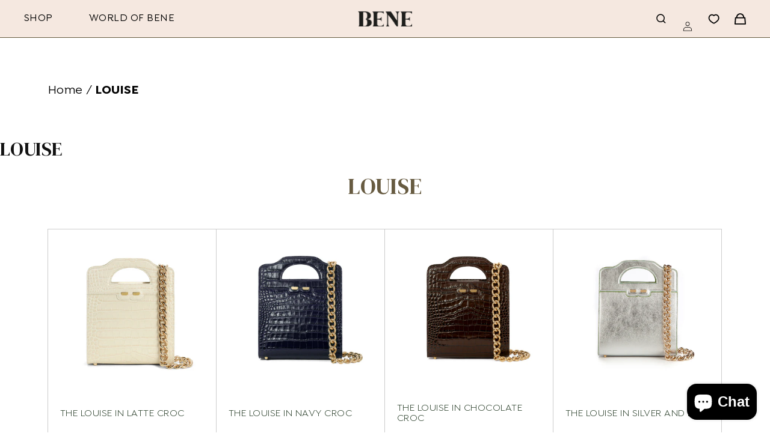

--- FILE ---
content_type: text/html; charset=utf-8
request_url: https://www.benehandbags.com/collections/louise
body_size: 54300
content:
<!doctype html>
<html id="custom-main" class="js" lang="en">
  <head>
    <meta charset="utf-8">
    <meta http-equiv="X-UA-Compatible" content="IE=edge">
    <meta name="viewport" content="width=device-width,initial-scale=1">
    <meta name="theme-color" content="">
    <link rel="canonical" href="https://www.benehandbags.com/collections/louise"><link rel="icon" type="image/png" href="//www.benehandbags.com/cdn/shop/files/2019-11-27_Bene_B-N_Monogram.png?crop=center&height=32&v=1614914189&width=32"><link rel="preconnect" href="https://fonts.shopifycdn.com" crossorigin><title>
      LOUISE
 &ndash; BENE Handbags </title>

    

    

<meta property="og:site_name" content="BENE Handbags ">
<meta property="og:url" content="https://www.benehandbags.com/collections/louise">
<meta property="og:title" content="LOUISE">
<meta property="og:type" content="website">
<meta property="og:description" content="Italian inspired and made brand offering luxe accessories produced with Italian hide and lined with avant-garde fabric featuring artwork by female artists  "><meta property="og:image" content="http://www.benehandbags.com/cdn/shop/collections/ProductImages_7_24ba0737-aae4-4ca0-b2f1-a69faa1f2843.png?v=1756735905">
  <meta property="og:image:secure_url" content="https://www.benehandbags.com/cdn/shop/collections/ProductImages_7_24ba0737-aae4-4ca0-b2f1-a69faa1f2843.png?v=1756735905">
  <meta property="og:image:width" content="1500">
  <meta property="og:image:height" content="1500"><meta name="twitter:card" content="summary_large_image">
<meta name="twitter:title" content="LOUISE">
<meta name="twitter:description" content="Italian inspired and made brand offering luxe accessories produced with Italian hide and lined with avant-garde fabric featuring artwork by female artists  ">

    <script src="//www.benehandbags.com/cdn/shop/t/50/assets/jquery_min.js?v=60938658743091704111746221660"></script>
    <script src="//www.benehandbags.com/cdn/shop/t/50/assets/custom-js.js?v=40916536001222778931746221660"></script>
    <script src="//www.benehandbags.com/cdn/shop/t/50/assets/constants.js?v=132983761750457495441746221660" defer="defer"></script>
    <script src="//www.benehandbags.com/cdn/shop/t/50/assets/pubsub.js?v=25310214064522200911746221660" defer="defer"></script>
    <script src="//www.benehandbags.com/cdn/shop/t/50/assets/global.js?v=83045198250370127681751582019" defer="defer"></script>
    <script src="//www.benehandbags.com/cdn/shop/t/50/assets/details-disclosure.js?v=13653116266235556501746221660" defer="defer"></script>
    <script src="//www.benehandbags.com/cdn/shop/t/50/assets/details-modal.js?v=25581673532751508451746221660" defer="defer"></script>
    <script src="//www.benehandbags.com/cdn/shop/t/50/assets/search-form.js?v=133129549252120666541746221660" defer="defer"></script>
    <script src="//www.benehandbags.com/cdn/shop/t/50/assets/swiper-bundle.min.js?v=104312064931231207321746221660"></script><script>window.performance && window.performance.mark && window.performance.mark('shopify.content_for_header.start');</script><meta name="google-site-verification" content="E16GXvSQZ5H2Bas0hN4rNJNbRgtpHPDPD78KAda8ZWQ">
<meta id="shopify-digital-wallet" name="shopify-digital-wallet" content="/13731703/digital_wallets/dialog">
<meta name="shopify-checkout-api-token" content="f4e36a580142bbf70efb071c88dcb13a">
<meta id="in-context-paypal-metadata" data-shop-id="13731703" data-venmo-supported="false" data-environment="production" data-locale="en_US" data-paypal-v4="true" data-currency="USD">
<link rel="alternate" type="application/atom+xml" title="Feed" href="/collections/louise.atom" />
<link rel="alternate" type="application/json+oembed" href="https://www.benehandbags.com/collections/louise.oembed">
<script async="async" src="/checkouts/internal/preloads.js?locale=en-US"></script>
<link rel="preconnect" href="https://shop.app" crossorigin="anonymous">
<script async="async" src="https://shop.app/checkouts/internal/preloads.js?locale=en-US&shop_id=13731703" crossorigin="anonymous"></script>
<script id="apple-pay-shop-capabilities" type="application/json">{"shopId":13731703,"countryCode":"US","currencyCode":"USD","merchantCapabilities":["supports3DS"],"merchantId":"gid:\/\/shopify\/Shop\/13731703","merchantName":"BENE Handbags ","requiredBillingContactFields":["postalAddress","email"],"requiredShippingContactFields":["postalAddress","email"],"shippingType":"shipping","supportedNetworks":["visa","masterCard","amex"],"total":{"type":"pending","label":"BENE Handbags ","amount":"1.00"},"shopifyPaymentsEnabled":true,"supportsSubscriptions":true}</script>
<script id="shopify-features" type="application/json">{"accessToken":"f4e36a580142bbf70efb071c88dcb13a","betas":["rich-media-storefront-analytics"],"domain":"www.benehandbags.com","predictiveSearch":true,"shopId":13731703,"locale":"en"}</script>
<script>var Shopify = Shopify || {};
Shopify.shop = "bene-handbags.myshopify.com";
Shopify.locale = "en";
Shopify.currency = {"active":"USD","rate":"1.0"};
Shopify.country = "US";
Shopify.theme = {"name":"Dawn (Development) 1.1","id":131373400127,"schema_name":"Dawn","schema_version":"15.3.0","theme_store_id":887,"role":"main"};
Shopify.theme.handle = "null";
Shopify.theme.style = {"id":null,"handle":null};
Shopify.cdnHost = "www.benehandbags.com/cdn";
Shopify.routes = Shopify.routes || {};
Shopify.routes.root = "/";</script>
<script type="module">!function(o){(o.Shopify=o.Shopify||{}).modules=!0}(window);</script>
<script>!function(o){function n(){var o=[];function n(){o.push(Array.prototype.slice.apply(arguments))}return n.q=o,n}var t=o.Shopify=o.Shopify||{};t.loadFeatures=n(),t.autoloadFeatures=n()}(window);</script>
<script>
  window.ShopifyPay = window.ShopifyPay || {};
  window.ShopifyPay.apiHost = "shop.app\/pay";
  window.ShopifyPay.redirectState = null;
</script>
<script id="shop-js-analytics" type="application/json">{"pageType":"collection"}</script>
<script defer="defer" async type="module" src="//www.benehandbags.com/cdn/shopifycloud/shop-js/modules/v2/client.init-shop-cart-sync_BdyHc3Nr.en.esm.js"></script>
<script defer="defer" async type="module" src="//www.benehandbags.com/cdn/shopifycloud/shop-js/modules/v2/chunk.common_Daul8nwZ.esm.js"></script>
<script type="module">
  await import("//www.benehandbags.com/cdn/shopifycloud/shop-js/modules/v2/client.init-shop-cart-sync_BdyHc3Nr.en.esm.js");
await import("//www.benehandbags.com/cdn/shopifycloud/shop-js/modules/v2/chunk.common_Daul8nwZ.esm.js");

  window.Shopify.SignInWithShop?.initShopCartSync?.({"fedCMEnabled":true,"windoidEnabled":true});

</script>
<script>
  window.Shopify = window.Shopify || {};
  if (!window.Shopify.featureAssets) window.Shopify.featureAssets = {};
  window.Shopify.featureAssets['shop-js'] = {"shop-cart-sync":["modules/v2/client.shop-cart-sync_QYOiDySF.en.esm.js","modules/v2/chunk.common_Daul8nwZ.esm.js"],"init-fed-cm":["modules/v2/client.init-fed-cm_DchLp9rc.en.esm.js","modules/v2/chunk.common_Daul8nwZ.esm.js"],"shop-button":["modules/v2/client.shop-button_OV7bAJc5.en.esm.js","modules/v2/chunk.common_Daul8nwZ.esm.js"],"init-windoid":["modules/v2/client.init-windoid_DwxFKQ8e.en.esm.js","modules/v2/chunk.common_Daul8nwZ.esm.js"],"shop-cash-offers":["modules/v2/client.shop-cash-offers_DWtL6Bq3.en.esm.js","modules/v2/chunk.common_Daul8nwZ.esm.js","modules/v2/chunk.modal_CQq8HTM6.esm.js"],"shop-toast-manager":["modules/v2/client.shop-toast-manager_CX9r1SjA.en.esm.js","modules/v2/chunk.common_Daul8nwZ.esm.js"],"init-shop-email-lookup-coordinator":["modules/v2/client.init-shop-email-lookup-coordinator_UhKnw74l.en.esm.js","modules/v2/chunk.common_Daul8nwZ.esm.js"],"pay-button":["modules/v2/client.pay-button_DzxNnLDY.en.esm.js","modules/v2/chunk.common_Daul8nwZ.esm.js"],"avatar":["modules/v2/client.avatar_BTnouDA3.en.esm.js"],"init-shop-cart-sync":["modules/v2/client.init-shop-cart-sync_BdyHc3Nr.en.esm.js","modules/v2/chunk.common_Daul8nwZ.esm.js"],"shop-login-button":["modules/v2/client.shop-login-button_D8B466_1.en.esm.js","modules/v2/chunk.common_Daul8nwZ.esm.js","modules/v2/chunk.modal_CQq8HTM6.esm.js"],"init-customer-accounts-sign-up":["modules/v2/client.init-customer-accounts-sign-up_C8fpPm4i.en.esm.js","modules/v2/client.shop-login-button_D8B466_1.en.esm.js","modules/v2/chunk.common_Daul8nwZ.esm.js","modules/v2/chunk.modal_CQq8HTM6.esm.js"],"init-shop-for-new-customer-accounts":["modules/v2/client.init-shop-for-new-customer-accounts_CVTO0Ztu.en.esm.js","modules/v2/client.shop-login-button_D8B466_1.en.esm.js","modules/v2/chunk.common_Daul8nwZ.esm.js","modules/v2/chunk.modal_CQq8HTM6.esm.js"],"init-customer-accounts":["modules/v2/client.init-customer-accounts_dRgKMfrE.en.esm.js","modules/v2/client.shop-login-button_D8B466_1.en.esm.js","modules/v2/chunk.common_Daul8nwZ.esm.js","modules/v2/chunk.modal_CQq8HTM6.esm.js"],"shop-follow-button":["modules/v2/client.shop-follow-button_CkZpjEct.en.esm.js","modules/v2/chunk.common_Daul8nwZ.esm.js","modules/v2/chunk.modal_CQq8HTM6.esm.js"],"lead-capture":["modules/v2/client.lead-capture_BntHBhfp.en.esm.js","modules/v2/chunk.common_Daul8nwZ.esm.js","modules/v2/chunk.modal_CQq8HTM6.esm.js"],"checkout-modal":["modules/v2/client.checkout-modal_CfxcYbTm.en.esm.js","modules/v2/chunk.common_Daul8nwZ.esm.js","modules/v2/chunk.modal_CQq8HTM6.esm.js"],"shop-login":["modules/v2/client.shop-login_Da4GZ2H6.en.esm.js","modules/v2/chunk.common_Daul8nwZ.esm.js","modules/v2/chunk.modal_CQq8HTM6.esm.js"],"payment-terms":["modules/v2/client.payment-terms_MV4M3zvL.en.esm.js","modules/v2/chunk.common_Daul8nwZ.esm.js","modules/v2/chunk.modal_CQq8HTM6.esm.js"]};
</script>
<script>(function() {
  var isLoaded = false;
  function asyncLoad() {
    if (isLoaded) return;
    isLoaded = true;
    var urls = ["\/\/shopify.privy.com\/widget.js?shop=bene-handbags.myshopify.com","https:\/\/chimpstatic.com\/mcjs-connected\/js\/users\/937e45e16b5d4a6e9e9f1dfe0\/56ae95d89d87a17680f237bc8.js?shop=bene-handbags.myshopify.com","\/\/cdn.shopify.com\/proxy\/04296ac6b1d3cfbf8770ad3dcd32b17227d85aae7a1bcd18714d7624e68d37b2\/storage.googleapis.com\/timesact-resources\/scripts\/timesactV3.js?shop=bene-handbags.myshopify.com\u0026sp-cache-control=cHVibGljLCBtYXgtYWdlPTkwMA","https:\/\/cdn.nfcube.com\/instafeed-16d9b3493116e646f0fcb9d2f8a5bde6.js?shop=bene-handbags.myshopify.com","https:\/\/cdn.hextom.com\/js\/quickannouncementbar.js?shop=bene-handbags.myshopify.com"];
    for (var i = 0; i < urls.length; i++) {
      var s = document.createElement('script');
      s.type = 'text/javascript';
      s.async = true;
      s.src = urls[i];
      var x = document.getElementsByTagName('script')[0];
      x.parentNode.insertBefore(s, x);
    }
  };
  if(window.attachEvent) {
    window.attachEvent('onload', asyncLoad);
  } else {
    window.addEventListener('load', asyncLoad, false);
  }
})();</script>
<script id="__st">var __st={"a":13731703,"offset":-21600,"reqid":"8d7948bb-67a9-49cf-a876-33363c14396c-1769023713","pageurl":"www.benehandbags.com\/collections\/louise","u":"09f8d067988b","p":"collection","rtyp":"collection","rid":267237228607};</script>
<script>window.ShopifyPaypalV4VisibilityTracking = true;</script>
<script id="captcha-bootstrap">!function(){'use strict';const t='contact',e='account',n='new_comment',o=[[t,t],['blogs',n],['comments',n],[t,'customer']],c=[[e,'customer_login'],[e,'guest_login'],[e,'recover_customer_password'],[e,'create_customer']],r=t=>t.map((([t,e])=>`form[action*='/${t}']:not([data-nocaptcha='true']) input[name='form_type'][value='${e}']`)).join(','),a=t=>()=>t?[...document.querySelectorAll(t)].map((t=>t.form)):[];function s(){const t=[...o],e=r(t);return a(e)}const i='password',u='form_key',d=['recaptcha-v3-token','g-recaptcha-response','h-captcha-response',i],f=()=>{try{return window.sessionStorage}catch{return}},m='__shopify_v',_=t=>t.elements[u];function p(t,e,n=!1){try{const o=window.sessionStorage,c=JSON.parse(o.getItem(e)),{data:r}=function(t){const{data:e,action:n}=t;return t[m]||n?{data:e,action:n}:{data:t,action:n}}(c);for(const[e,n]of Object.entries(r))t.elements[e]&&(t.elements[e].value=n);n&&o.removeItem(e)}catch(o){console.error('form repopulation failed',{error:o})}}const l='form_type',E='cptcha';function T(t){t.dataset[E]=!0}const w=window,h=w.document,L='Shopify',v='ce_forms',y='captcha';let A=!1;((t,e)=>{const n=(g='f06e6c50-85a8-45c8-87d0-21a2b65856fe',I='https://cdn.shopify.com/shopifycloud/storefront-forms-hcaptcha/ce_storefront_forms_captcha_hcaptcha.v1.5.2.iife.js',D={infoText:'Protected by hCaptcha',privacyText:'Privacy',termsText:'Terms'},(t,e,n)=>{const o=w[L][v],c=o.bindForm;if(c)return c(t,g,e,D).then(n);var r;o.q.push([[t,g,e,D],n]),r=I,A||(h.body.append(Object.assign(h.createElement('script'),{id:'captcha-provider',async:!0,src:r})),A=!0)});var g,I,D;w[L]=w[L]||{},w[L][v]=w[L][v]||{},w[L][v].q=[],w[L][y]=w[L][y]||{},w[L][y].protect=function(t,e){n(t,void 0,e),T(t)},Object.freeze(w[L][y]),function(t,e,n,w,h,L){const[v,y,A,g]=function(t,e,n){const i=e?o:[],u=t?c:[],d=[...i,...u],f=r(d),m=r(i),_=r(d.filter((([t,e])=>n.includes(e))));return[a(f),a(m),a(_),s()]}(w,h,L),I=t=>{const e=t.target;return e instanceof HTMLFormElement?e:e&&e.form},D=t=>v().includes(t);t.addEventListener('submit',(t=>{const e=I(t);if(!e)return;const n=D(e)&&!e.dataset.hcaptchaBound&&!e.dataset.recaptchaBound,o=_(e),c=g().includes(e)&&(!o||!o.value);(n||c)&&t.preventDefault(),c&&!n&&(function(t){try{if(!f())return;!function(t){const e=f();if(!e)return;const n=_(t);if(!n)return;const o=n.value;o&&e.removeItem(o)}(t);const e=Array.from(Array(32),(()=>Math.random().toString(36)[2])).join('');!function(t,e){_(t)||t.append(Object.assign(document.createElement('input'),{type:'hidden',name:u})),t.elements[u].value=e}(t,e),function(t,e){const n=f();if(!n)return;const o=[...t.querySelectorAll(`input[type='${i}']`)].map((({name:t})=>t)),c=[...d,...o],r={};for(const[a,s]of new FormData(t).entries())c.includes(a)||(r[a]=s);n.setItem(e,JSON.stringify({[m]:1,action:t.action,data:r}))}(t,e)}catch(e){console.error('failed to persist form',e)}}(e),e.submit())}));const S=(t,e)=>{t&&!t.dataset[E]&&(n(t,e.some((e=>e===t))),T(t))};for(const o of['focusin','change'])t.addEventListener(o,(t=>{const e=I(t);D(e)&&S(e,y())}));const B=e.get('form_key'),M=e.get(l),P=B&&M;t.addEventListener('DOMContentLoaded',(()=>{const t=y();if(P)for(const e of t)e.elements[l].value===M&&p(e,B);[...new Set([...A(),...v().filter((t=>'true'===t.dataset.shopifyCaptcha))])].forEach((e=>S(e,t)))}))}(h,new URLSearchParams(w.location.search),n,t,e,['guest_login'])})(!0,!0)}();</script>
<script integrity="sha256-4kQ18oKyAcykRKYeNunJcIwy7WH5gtpwJnB7kiuLZ1E=" data-source-attribution="shopify.loadfeatures" defer="defer" src="//www.benehandbags.com/cdn/shopifycloud/storefront/assets/storefront/load_feature-a0a9edcb.js" crossorigin="anonymous"></script>
<script crossorigin="anonymous" defer="defer" src="//www.benehandbags.com/cdn/shopifycloud/storefront/assets/shopify_pay/storefront-65b4c6d7.js?v=20250812"></script>
<script data-source-attribution="shopify.dynamic_checkout.dynamic.init">var Shopify=Shopify||{};Shopify.PaymentButton=Shopify.PaymentButton||{isStorefrontPortableWallets:!0,init:function(){window.Shopify.PaymentButton.init=function(){};var t=document.createElement("script");t.src="https://www.benehandbags.com/cdn/shopifycloud/portable-wallets/latest/portable-wallets.en.js",t.type="module",document.head.appendChild(t)}};
</script>
<script data-source-attribution="shopify.dynamic_checkout.buyer_consent">
  function portableWalletsHideBuyerConsent(e){var t=document.getElementById("shopify-buyer-consent"),n=document.getElementById("shopify-subscription-policy-button");t&&n&&(t.classList.add("hidden"),t.setAttribute("aria-hidden","true"),n.removeEventListener("click",e))}function portableWalletsShowBuyerConsent(e){var t=document.getElementById("shopify-buyer-consent"),n=document.getElementById("shopify-subscription-policy-button");t&&n&&(t.classList.remove("hidden"),t.removeAttribute("aria-hidden"),n.addEventListener("click",e))}window.Shopify?.PaymentButton&&(window.Shopify.PaymentButton.hideBuyerConsent=portableWalletsHideBuyerConsent,window.Shopify.PaymentButton.showBuyerConsent=portableWalletsShowBuyerConsent);
</script>
<script data-source-attribution="shopify.dynamic_checkout.cart.bootstrap">document.addEventListener("DOMContentLoaded",(function(){function t(){return document.querySelector("shopify-accelerated-checkout-cart, shopify-accelerated-checkout")}if(t())Shopify.PaymentButton.init();else{new MutationObserver((function(e,n){t()&&(Shopify.PaymentButton.init(),n.disconnect())})).observe(document.body,{childList:!0,subtree:!0})}}));
</script>
<link id="shopify-accelerated-checkout-styles" rel="stylesheet" media="screen" href="https://www.benehandbags.com/cdn/shopifycloud/portable-wallets/latest/accelerated-checkout-backwards-compat.css" crossorigin="anonymous">
<style id="shopify-accelerated-checkout-cart">
        #shopify-buyer-consent {
  margin-top: 1em;
  display: inline-block;
  width: 100%;
}

#shopify-buyer-consent.hidden {
  display: none;
}

#shopify-subscription-policy-button {
  background: none;
  border: none;
  padding: 0;
  text-decoration: underline;
  font-size: inherit;
  cursor: pointer;
}

#shopify-subscription-policy-button::before {
  box-shadow: none;
}

      </style>
<script id="sections-script" data-sections="header" defer="defer" src="//www.benehandbags.com/cdn/shop/t/50/compiled_assets/scripts.js?v=6964"></script>
<script>window.performance && window.performance.mark && window.performance.mark('shopify.content_for_header.end');</script>


    <style data-shopify>
      @font-face {
  font-family: Assistant;
  font-weight: 400;
  font-style: normal;
  font-display: swap;
  src: url("//www.benehandbags.com/cdn/fonts/assistant/assistant_n4.9120912a469cad1cc292572851508ca49d12e768.woff2") format("woff2"),
       url("//www.benehandbags.com/cdn/fonts/assistant/assistant_n4.6e9875ce64e0fefcd3f4446b7ec9036b3ddd2985.woff") format("woff");
}

      @font-face {
  font-family: Assistant;
  font-weight: 700;
  font-style: normal;
  font-display: swap;
  src: url("//www.benehandbags.com/cdn/fonts/assistant/assistant_n7.bf44452348ec8b8efa3aa3068825305886b1c83c.woff2") format("woff2"),
       url("//www.benehandbags.com/cdn/fonts/assistant/assistant_n7.0c887fee83f6b3bda822f1150b912c72da0f7b64.woff") format("woff");
}

      
      
      @font-face {
  font-family: Assistant;
  font-weight: 400;
  font-style: normal;
  font-display: swap;
  src: url("//www.benehandbags.com/cdn/fonts/assistant/assistant_n4.9120912a469cad1cc292572851508ca49d12e768.woff2") format("woff2"),
       url("//www.benehandbags.com/cdn/fonts/assistant/assistant_n4.6e9875ce64e0fefcd3f4446b7ec9036b3ddd2985.woff") format("woff");
}


      
        :root,
        .color-scheme-1 {
          --color-background: 255,255,255;
        
          --gradient-background: #ffffff;
        

        

        --color-foreground: 18,18,18;
        --color-background-contrast: 191,191,191;
        --color-shadow: 18,18,18;
        --color-button: 18,18,18;
        --color-button-text: 255,255,255;
        --color-secondary-button: 255,255,255;
        --color-secondary-button-text: 18,18,18;
        --color-link: 18,18,18;
        --color-badge-foreground: 18,18,18;
        --color-badge-background: 255,255,255;
        --color-badge-border: 18,18,18;
        --payment-terms-background-color: rgb(255 255 255);
      }
      
        
        .color-scheme-2 {
          --color-background: 243,243,243;
        
          --gradient-background: #f3f3f3;
        

        

        --color-foreground: 18,18,18;
        --color-background-contrast: 179,179,179;
        --color-shadow: 18,18,18;
        --color-button: 18,18,18;
        --color-button-text: 243,243,243;
        --color-secondary-button: 243,243,243;
        --color-secondary-button-text: 18,18,18;
        --color-link: 18,18,18;
        --color-badge-foreground: 18,18,18;
        --color-badge-background: 243,243,243;
        --color-badge-border: 18,18,18;
        --payment-terms-background-color: rgb(243 243 243);
      }
      
        
        .color-scheme-3 {
          --color-background: 36,40,51;
        
          --gradient-background: #242833;
        

        

        --color-foreground: 255,255,255;
        --color-background-contrast: 47,52,66;
        --color-shadow: 18,18,18;
        --color-button: 255,255,255;
        --color-button-text: 0,0,0;
        --color-secondary-button: 36,40,51;
        --color-secondary-button-text: 255,255,255;
        --color-link: 255,255,255;
        --color-badge-foreground: 255,255,255;
        --color-badge-background: 36,40,51;
        --color-badge-border: 255,255,255;
        --payment-terms-background-color: rgb(36 40 51);
      }
      
        
        .color-scheme-4 {
          --color-background: 18,18,18;
        
          --gradient-background: #121212;
        

        

        --color-foreground: 255,255,255;
        --color-background-contrast: 146,146,146;
        --color-shadow: 18,18,18;
        --color-button: 255,255,255;
        --color-button-text: 18,18,18;
        --color-secondary-button: 18,18,18;
        --color-secondary-button-text: 255,255,255;
        --color-link: 255,255,255;
        --color-badge-foreground: 255,255,255;
        --color-badge-background: 18,18,18;
        --color-badge-border: 255,255,255;
        --payment-terms-background-color: rgb(18 18 18);
      }
      
        
        .color-scheme-5 {
          --color-background: 51,79,180;
        
          --gradient-background: #334fb4;
        

        

        --color-foreground: 255,255,255;
        --color-background-contrast: 23,35,81;
        --color-shadow: 18,18,18;
        --color-button: 255,255,255;
        --color-button-text: 51,79,180;
        --color-secondary-button: 51,79,180;
        --color-secondary-button-text: 255,255,255;
        --color-link: 255,255,255;
        --color-badge-foreground: 255,255,255;
        --color-badge-background: 51,79,180;
        --color-badge-border: 255,255,255;
        --payment-terms-background-color: rgb(51 79 180);
      }
      
        
        .color-scheme-7fc7b495-4929-47db-a56b-c8ff310b77ca {
          --color-background: 248,244,238;
        
          --gradient-background: #f8f4ee;
        

        

        --color-foreground: 125,150,124;
        --color-background-contrast: 211,186,148;
        --color-shadow: 18,18,18;
        --color-button: 248,244,238;
        --color-button-text: 255,255,255;
        --color-secondary-button: 248,244,238;
        --color-secondary-button-text: 125,150,124;
        --color-link: 125,150,124;
        --color-badge-foreground: 125,150,124;
        --color-badge-background: 248,244,238;
        --color-badge-border: 125,150,124;
        --payment-terms-background-color: rgb(248 244 238);
      }
      
        
        .color-scheme-121980b3-efeb-4992-bd91-f398dd381ecd {
          --color-background: 240,237,224;
        
          --gradient-background: #f0ede0;
        

        

        --color-foreground: 125,150,124;
        --color-background-contrast: 198,187,138;
        --color-shadow: 125,150,124;
        --color-button: 125,150,124;
        --color-button-text: 255,255,255;
        --color-secondary-button: 240,237,224;
        --color-secondary-button-text: 125,150,124;
        --color-link: 125,150,124;
        --color-badge-foreground: 125,150,124;
        --color-badge-background: 240,237,224;
        --color-badge-border: 125,150,124;
        --payment-terms-background-color: rgb(240 237 224);
      }
      
        
        .color-scheme-95eeda7f-b916-4ab9-ac2b-25c53a773069 {
          --color-background: 0,0,0;
        
          --gradient-background: rgba(0,0,0,0);
        

        

        --color-foreground: 240,237,224;
        --color-background-contrast: 128,128,128;
        --color-shadow: 240,237,224;
        --color-button: 240,237,224;
        --color-button-text: 125,150,124;
        --color-secondary-button: 0,0,0;
        --color-secondary-button-text: 240,237,224;
        --color-link: 240,237,224;
        --color-badge-foreground: 240,237,224;
        --color-badge-background: 0,0,0;
        --color-badge-border: 240,237,224;
        --payment-terms-background-color: rgb(0 0 0);
      }
      

      body, .color-scheme-1, .color-scheme-2, .color-scheme-3, .color-scheme-4, .color-scheme-5, .color-scheme-7fc7b495-4929-47db-a56b-c8ff310b77ca, .color-scheme-121980b3-efeb-4992-bd91-f398dd381ecd, .color-scheme-95eeda7f-b916-4ab9-ac2b-25c53a773069 {
        color: rgba(var(--color-foreground), 0.75);
        background-color: rgb(var(--color-background));
      }

      :root {
        --font-body-family: Assistant, sans-serif;
        --font-body-style: normal;
        --font-body-weight: 400;
        --font-body-weight-bold: 700;

        --font-heading-family: Assistant, sans-serif;
        --font-heading-style: normal;
        --font-heading-weight: 400;

        --font-body-scale: 1.0;
        --font-heading-scale: 1.0;

        --media-padding: px;
        --media-border-opacity: 0.05;
        --media-border-width: 1px;
        --media-radius: 0px;
        --media-shadow-opacity: 0.0;
        --media-shadow-horizontal-offset: 0px;
        --media-shadow-vertical-offset: 4px;
        --media-shadow-blur-radius: 5px;
        --media-shadow-visible: 0;

        --page-width: 120rem;
        --page-width-margin: 0rem;

        --product-card-image-padding: 0.0rem;
        --product-card-corner-radius: 0.0rem;
        --product-card-text-alignment: left;
        --product-card-border-width: 0.0rem;
        --product-card-border-opacity: 0.1;
        --product-card-shadow-opacity: 0.0;
        --product-card-shadow-visible: 0;
        --product-card-shadow-horizontal-offset: 0.0rem;
        --product-card-shadow-vertical-offset: 0.4rem;
        --product-card-shadow-blur-radius: 0.5rem;

        --collection-card-image-padding: 0.0rem;
        --collection-card-corner-radius: 0.0rem;
        --collection-card-text-alignment: left;
        --collection-card-border-width: 0.0rem;
        --collection-card-border-opacity: 0.1;
        --collection-card-shadow-opacity: 0.0;
        --collection-card-shadow-visible: 0;
        --collection-card-shadow-horizontal-offset: 0.0rem;
        --collection-card-shadow-vertical-offset: 0.4rem;
        --collection-card-shadow-blur-radius: 0.5rem;

        --blog-card-image-padding: 0.0rem;
        --blog-card-corner-radius: 0.0rem;
        --blog-card-text-alignment: left;
        --blog-card-border-width: 0.0rem;
        --blog-card-border-opacity: 0.1;
        --blog-card-shadow-opacity: 0.0;
        --blog-card-shadow-visible: 0;
        --blog-card-shadow-horizontal-offset: 0.0rem;
        --blog-card-shadow-vertical-offset: 0.4rem;
        --blog-card-shadow-blur-radius: 0.5rem;

        --badge-corner-radius: 4.0rem;

        --popup-border-width: 1px;
        --popup-border-opacity: 0.1;
        --popup-corner-radius: 0px;
        --popup-shadow-opacity: 0.05;
        --popup-shadow-horizontal-offset: 0px;
        --popup-shadow-vertical-offset: 4px;
        --popup-shadow-blur-radius: 5px;

        --drawer-border-width: 1px;
        --drawer-border-opacity: 0.1;
        --drawer-shadow-opacity: 0.0;
        --drawer-shadow-horizontal-offset: 0px;
        --drawer-shadow-vertical-offset: 4px;
        --drawer-shadow-blur-radius: 5px;

        --spacing-sections-desktop: 0px;
        --spacing-sections-mobile: 0px;

        --grid-desktop-vertical-spacing: 8px;
        --grid-desktop-horizontal-spacing: 8px;
        --grid-mobile-vertical-spacing: 4px;
        --grid-mobile-horizontal-spacing: 4px;

        --text-boxes-border-opacity: 0.1;
        --text-boxes-border-width: 0px;
        --text-boxes-radius: 0px;
        --text-boxes-shadow-opacity: 0.0;
        --text-boxes-shadow-visible: 0;
        --text-boxes-shadow-horizontal-offset: 0px;
        --text-boxes-shadow-vertical-offset: 4px;
        --text-boxes-shadow-blur-radius: 5px;

        --buttons-radius: 0px;
        --buttons-radius-outset: 0px;
        --buttons-border-width: 1px;
        --buttons-border-opacity: 1.0;
        --buttons-shadow-opacity: 0.0;
        --buttons-shadow-visible: 0;
        --buttons-shadow-horizontal-offset: 0px;
        --buttons-shadow-vertical-offset: 4px;
        --buttons-shadow-blur-radius: 5px;
        --buttons-border-offset: 0px;

        --inputs-radius: 0px;
        --inputs-border-width: 1px;
        --inputs-border-opacity: 0.55;
        --inputs-shadow-opacity: 0.0;
        --inputs-shadow-horizontal-offset: 0px;
        --inputs-margin-offset: 0px;
        --inputs-shadow-vertical-offset: 4px;
        --inputs-shadow-blur-radius: 5px;
        --inputs-radius-outset: 0px;

        --variant-pills-radius: 40px;
        --variant-pills-border-width: 1px;
        --variant-pills-border-opacity: 0.55;
        --variant-pills-shadow-opacity: 0.0;
        --variant-pills-shadow-horizontal-offset: 0px;
        --variant-pills-shadow-vertical-offset: 4px;
        --variant-pills-shadow-blur-radius: 5px;


        --custom-card-title : #213721;
        --custom-card-desc : #121212;
        --custom-card-price : #000000;
        --custom-card-label-bg : #242833;
        --custom-card-label-text : #ffffff;
      }

      *,
      *::before,
      *::after {
        box-sizing: inherit;
      }

      html {
        box-sizing: border-box;
        font-size: calc(var(--font-body-scale) * 62.5%);
        height: 100%;
      }

      body {
        display: grid;
        grid-template-rows: auto auto 1fr auto;
        grid-template-columns: 100%;
        min-height: 100%;
        margin: 0;
        font-size: 1.5rem;
        letter-spacing: 0.06rem;
        line-height: calc(1 + 0.8 / var(--font-body-scale));
        font-family: var(--font-body-family);
        font-style: var(--font-body-style);
        font-weight: var(--font-body-weight);
      }

      @media screen and (min-width: 750px) {
        body {
          font-size: 1.6rem;
        }
      }
    </style>
    <link href="https://fonts.googleapis.com/css2?family=DM+Serif+Display:ital@0;1&display=swap" rel="stylesheet">
    <link href="https://fonts.googleapis.com/css2?family=Cookie&display=swap" rel="stylesheet">

    <link href="//www.benehandbags.com/cdn/shop/t/50/assets/custom-css.css?v=62355316606912941771751585093" rel="stylesheet" type="text/css" media="all" />
    <link href="//www.benehandbags.com/cdn/shop/t/50/assets/custom-responsive-css.css?v=103329259732256977111746221660" rel="stylesheet" type="text/css" media="all" />
    <link href="//www.benehandbags.com/cdn/shop/t/50/assets/base.css?v=77982972119977593031746221660" rel="stylesheet" type="text/css" media="all" />
    <link rel="stylesheet" href="//www.benehandbags.com/cdn/shop/t/50/assets/component-cart-items.css?v=123238115697927560811746221660" media="print" onload="this.media='all'">
    
    <link href="//www.benehandbags.com/cdn/shop/t/50/assets/component-product-variant-picker.css?v=101198305663325844211746221660" rel="stylesheet" type="text/css" media="all" />
    <link href="//www.benehandbags.com/cdn/shop/t/50/assets/component-swatch-input.css?v=61683592951238328641746221660" rel="stylesheet" type="text/css" media="all" />
    <link href="//www.benehandbags.com/cdn/shop/t/50/assets/component-swatch.css?v=6811383713633888781746221660" rel="stylesheet" type="text/css" media="all" />
    <link href="//www.benehandbags.com/cdn/shop/t/50/assets/swiper-bundle.min.css?v=87766135802466555311746221660" rel="stylesheet" type="text/css" media="all" />
<link href="//www.benehandbags.com/cdn/shop/t/50/assets/component-cart-drawer.css?v=112801333748515159671746221660" rel="stylesheet" type="text/css" media="all" />
      <link href="//www.benehandbags.com/cdn/shop/t/50/assets/component-cart.css?v=164708765130180853531746221660" rel="stylesheet" type="text/css" media="all" />
      <link href="//www.benehandbags.com/cdn/shop/t/50/assets/component-totals.css?v=15906652033866631521746221660" rel="stylesheet" type="text/css" media="all" />
      <link href="//www.benehandbags.com/cdn/shop/t/50/assets/component-price.css?v=70172745017360139101746221660" rel="stylesheet" type="text/css" media="all" />
      <link href="//www.benehandbags.com/cdn/shop/t/50/assets/component-discounts.css?v=152760482443307489271746221660" rel="stylesheet" type="text/css" media="all" />

      <link rel="preload" as="font" href="//www.benehandbags.com/cdn/fonts/assistant/assistant_n4.9120912a469cad1cc292572851508ca49d12e768.woff2" type="font/woff2" crossorigin>
      

      <link rel="preload" as="font" href="//www.benehandbags.com/cdn/fonts/assistant/assistant_n4.9120912a469cad1cc292572851508ca49d12e768.woff2" type="font/woff2" crossorigin>
      
<link href="//www.benehandbags.com/cdn/shop/t/50/assets/component-localization-form.css?v=170315343355214948141746221660" rel="stylesheet" type="text/css" media="all" />
      <script src="//www.benehandbags.com/cdn/shop/t/50/assets/localization-form.js?v=144176611646395275351746221660" defer="defer"></script><link
        rel="stylesheet"
        href="//www.benehandbags.com/cdn/shop/t/50/assets/component-predictive-search.css?v=118923337488134913561746221660"
        media="print"
        onload="this.media='all'"
      ><script>
      if (Shopify.designMode) {
        document.documentElement.classList.add('shopify-design-mode');
      }
    </script>
  <!-- BEGIN app block: shopify://apps/klaviyo-email-marketing-sms/blocks/klaviyo-onsite-embed/2632fe16-c075-4321-a88b-50b567f42507 -->












  <script async src="https://static.klaviyo.com/onsite/js/SAVCS8/klaviyo.js?company_id=SAVCS8"></script>
  <script>!function(){if(!window.klaviyo){window._klOnsite=window._klOnsite||[];try{window.klaviyo=new Proxy({},{get:function(n,i){return"push"===i?function(){var n;(n=window._klOnsite).push.apply(n,arguments)}:function(){for(var n=arguments.length,o=new Array(n),w=0;w<n;w++)o[w]=arguments[w];var t="function"==typeof o[o.length-1]?o.pop():void 0,e=new Promise((function(n){window._klOnsite.push([i].concat(o,[function(i){t&&t(i),n(i)}]))}));return e}}})}catch(n){window.klaviyo=window.klaviyo||[],window.klaviyo.push=function(){var n;(n=window._klOnsite).push.apply(n,arguments)}}}}();</script>

  




  <script>
    window.klaviyoReviewsProductDesignMode = false
  </script>







<!-- END app block --><!-- BEGIN app block: shopify://apps/eg-auto-add-to-cart/blocks/app-embed/0f7d4f74-1e89-4820-aec4-6564d7e535d2 -->










  
    <script
      async
      type="text/javascript"
      src="https://cdn.506.io/eg/script.js?shop=bene-handbags.myshopify.com&v=7"
    ></script>
  



  <meta id="easygift-shop" itemid="c2hvcF8kXzE3NjkwMjM3MTM=" content="{&quot;isInstalled&quot;:true,&quot;installedOn&quot;:&quot;2025-09-30T02:41:22.389Z&quot;,&quot;appVersion&quot;:&quot;3.0&quot;,&quot;subscriptionName&quot;:&quot;Unlimited&quot;,&quot;cartAnalytics&quot;:true,&quot;freeTrialEndsOn&quot;:null,&quot;settings&quot;:{&quot;reminderBannerStyle&quot;:{&quot;position&quot;:{&quot;horizontal&quot;:&quot;right&quot;,&quot;vertical&quot;:&quot;bottom&quot;},&quot;closingMode&quot;:&quot;doNotAutoClose&quot;,&quot;cssStyles&quot;:&quot;&quot;,&quot;displayAfter&quot;:5,&quot;headerText&quot;:&quot;&quot;,&quot;imageUrl&quot;:null,&quot;primaryColor&quot;:&quot;#000000&quot;,&quot;reshowBannerAfter&quot;:&quot;everyNewSession&quot;,&quot;selfcloseAfter&quot;:5,&quot;showImage&quot;:false,&quot;subHeaderText&quot;:&quot;&quot;},&quot;addedItemIdentifier&quot;:&quot;_Gifted&quot;,&quot;ignoreOtherAppLineItems&quot;:null,&quot;customVariantsInfoLifetimeMins&quot;:1440,&quot;redirectPath&quot;:null,&quot;ignoreNonStandardCartRequests&quot;:false,&quot;bannerStyle&quot;:{&quot;position&quot;:{&quot;horizontal&quot;:&quot;right&quot;,&quot;vertical&quot;:&quot;bottom&quot;},&quot;cssStyles&quot;:null,&quot;primaryColor&quot;:&quot;#000000&quot;},&quot;themePresetId&quot;:null,&quot;notificationStyle&quot;:{&quot;position&quot;:{&quot;horizontal&quot;:null,&quot;vertical&quot;:null},&quot;cssStyles&quot;:null,&quot;duration&quot;:null,&quot;hasCustomizations&quot;:false,&quot;primaryColor&quot;:null},&quot;fetchCartData&quot;:false,&quot;useLocalStorage&quot;:{&quot;enabled&quot;:false,&quot;expiryMinutes&quot;:null},&quot;popupStyle&quot;:{&quot;closeModalOutsideClick&quot;:true,&quot;addButtonText&quot;:null,&quot;cssStyles&quot;:null,&quot;dismissButtonText&quot;:null,&quot;hasCustomizations&quot;:false,&quot;imageUrl&quot;:null,&quot;outOfStockButtonText&quot;:null,&quot;primaryColor&quot;:null,&quot;secondaryColor&quot;:null,&quot;showProductLink&quot;:false,&quot;subscriptionLabel&quot;:null},&quot;refreshAfterBannerClick&quot;:false,&quot;disableReapplyRules&quot;:false,&quot;disableReloadOnFailedAddition&quot;:false,&quot;autoReloadCartPage&quot;:false,&quot;ajaxRedirectPath&quot;:null,&quot;allowSimultaneousRequests&quot;:false,&quot;applyRulesOnCheckout&quot;:false,&quot;enableCartCtrlOverrides&quot;:true,&quot;scriptSettings&quot;:{&quot;branding&quot;:{&quot;removalRequestSent&quot;:null,&quot;show&quot;:false},&quot;productPageRedirection&quot;:{&quot;enabled&quot;:false,&quot;products&quot;:[],&quot;redirectionURL&quot;:&quot;\/&quot;},&quot;debugging&quot;:{&quot;enabled&quot;:false,&quot;enabledOn&quot;:null,&quot;stringifyObj&quot;:false},&quot;enableBuyNowInterceptions&quot;:false,&quot;useFinalPrice&quot;:false,&quot;hideGiftedPropertyText&quot;:false,&quot;fetchCartDataBeforeRequest&quot;:false,&quot;customCSS&quot;:null,&quot;decodePayload&quot;:false,&quot;delayUpdates&quot;:2000,&quot;fetchProductInfoFromSavedDomain&quot;:false,&quot;hideAlertsOnFrontend&quot;:false,&quot;removeEGPropertyFromSplitActionLineItems&quot;:false,&quot;removeProductsAddedFromExpiredRules&quot;:false}},&quot;translations&quot;:null,&quot;defaultLocale&quot;:&quot;en&quot;,&quot;shopDomain&quot;:&quot;www.benehandbags.com&quot;}">


<script defer>
  (async function() {
    try {

      const blockVersion = "v3"
      if (blockVersion != "v3") {
        return
      }

      let metaErrorFlag = false;
      if (metaErrorFlag) {
        return
      }

      // Parse metafields as JSON
      const metafields = {"easygift-rule-6933207536f180c03c194774":{"schedule":{"enabled":true,"starts":"2025-12-05T18:02:00Z","ends":"2025-12-25T05:59:00Z"},"trigger":{"productTags":{"targets":[],"collectionInfo":null,"sellingPlan":null},"type":"cartValue","minCartValue":475,"hasUpperCartValue":false,"upperCartValue":null,"products":[],"collections":[],"condition":null,"conditionMin":null,"conditionMax":null,"collectionSellingPlanType":null},"action":{"notification":{"enabled":true,"headerText":"Free Gift With Purchase!","subHeaderText":"Your cart qualifies for a free gift with purchase! Promo automatically applied to your cart.","showImage":true,"imageUrl":"https:\/\/cdn.506.io\/eg\/eg_notification_default_512x512.png"},"discount":{"issue":null,"type":"app","id":"gid:\/\/shopify\/DiscountAutomaticNode\/1307906834495","title":"FREEGIFT","createdByEasyGift":true,"easygiftAppDiscount":true,"discountType":"percentage","value":100},"popupOptions":{"headline":null,"subHeadline":null,"showItemsPrice":false,"showVariantsSeparately":false,"popupDismissable":false,"imageUrl":null,"persistPopup":false,"rewardQuantity":1,"showDiscountedPrice":false,"hideOOSItems":false},"banner":{"enabled":false,"headerText":null,"subHeaderText":null,"showImage":false,"imageUrl":null,"displayAfter":"5","closingMode":"doNotAutoClose","selfcloseAfter":"5","reshowBannerAfter":"everyNewSession","redirectLink":null},"type":"addAutomatically","products":[{"name":"BENE Cardholder | Free Gift With Purchase! - Default Title","variantId":"42499172466751","variantGid":"gid:\/\/shopify\/ProductVariant\/42499172466751","productGid":"gid:\/\/shopify\/Product\/7947182112831","quantity":1,"handle":"bene-cardholder-free-gift-with-purchase","price":"115.00"}],"limit":1,"preventProductRemoval":false,"addAvailableProducts":false},"targeting":{"link":{"destination":null,"data":null,"cookieLifetime":14},"additionalCriteria":{"geo":{"include":[],"exclude":[]},"type":null,"customerTags":[],"customerTagsExcluded":[],"customerId":[],"orderCount":null,"hasOrderCountMax":false,"orderCountMax":null,"totalSpent":null,"hasTotalSpentMax":false,"totalSpentMax":null},"type":"all"},"settings":{"worksInReverse":true,"runsOncePerSession":false,"preventAddedItemPurchase":false,"showReminderBanner":false},"_id":"6933207536f180c03c194774","name":"DECEMBERFREEGIFT","store":"68db43516022fbd497317fd6","shop":"bene-handbags","active":true,"translations":null,"createdAt":"2025-12-05T18:12:05.191Z","updatedAt":"2025-12-11T03:32:19.633Z","__v":0},"easygift-rule-693887e458a512e401e5b586":{"schedule":{"enabled":false,"starts":null,"ends":null},"trigger":{"productTags":{"targets":["cardholderbox","catherine","Samuel Stadium","Samuel"],"collectionInfo":null,"sellingPlan":null},"type":"productTags","minCartValue":null,"hasUpperCartValue":false,"upperCartValue":null,"products":[],"collections":[],"condition":"any","conditionMin":null,"conditionMax":null,"collectionSellingPlanType":null},"action":{"notification":{"enabled":false,"headerText":null,"subHeaderText":null,"showImage":false,"imageUrl":""},"discount":{"easygiftAppDiscount":false,"type":null,"id":null,"title":null,"createdByEasyGift":false,"code":null,"issue":null,"discountType":null,"value":null},"popupOptions":{"headline":"Want to add a Gift Box?","subHeadline":null,"showItemsPrice":true,"popupDismissable":false,"imageUrl":null,"persistPopup":false,"rewardQuantity":1,"showDiscountedPrice":false,"hideOOSItems":false,"showVariantsSeparately":false},"banner":{"enabled":false,"headerText":null,"subHeaderText":null,"showImage":false,"imageUrl":null,"displayAfter":"5","closingMode":"doNotAutoClose","selfcloseAfter":"5","reshowBannerAfter":"everyNewSession","redirectLink":null},"type":"offerToCustomer","products":[{"handle":"bene-gift-box","title":"BENE Small Gift Box","id":"8054450880575","gid":"gid:\/\/shopify\/Product\/8054450880575","hasOnlyDefaultVariant":true,"variants":[{"title":"Default Title","displayName":"BENE Small Gift Box - Default Title","id":"42753090519103","gid":"gid:\/\/shopify\/ProductVariant\/42753090519103","showVariantName":false,"alerts":[]}]}],"limit":1,"preventProductRemoval":false,"addAvailableProducts":false},"targeting":{"link":{"destination":null,"data":null,"cookieLifetime":14},"additionalCriteria":{"geo":{"include":[],"exclude":[]},"type":null,"customerTags":[],"customerTagsExcluded":[],"customerId":[],"orderCount":null,"hasOrderCountMax":false,"orderCountMax":null,"totalSpent":null,"hasTotalSpentMax":false,"totalSpentMax":null},"type":"all"},"settings":{"worksInReverse":true,"runsOncePerSession":false,"preventAddedItemPurchase":false,"showReminderBanner":false},"_id":"693887e458a512e401e5b586","name":"SAMUELGIFTBOX2","store":"68db43516022fbd497317fd6","shop":"bene-handbags","active":true,"translations":null,"createdAt":"2025-12-09T20:34:44.886Z","updatedAt":"2025-12-15T21:57:28.664Z","__v":0}};

      // Process metafields in JavaScript
      let savedRulesArray = [];
      for (const [key, value] of Object.entries(metafields)) {
        if (value) {
          for (const prop in value) {
            // avoiding Object.Keys for performance gain -- no need to make an array of keys.
            savedRulesArray.push(value);
            break;
          }
        }
      }

      const metaTag = document.createElement('meta');
      metaTag.id = 'easygift-rules';
      metaTag.content = JSON.stringify(savedRulesArray);
      metaTag.setAttribute('itemid', 'cnVsZXNfJF8xNzY5MDIzNzEz');

      document.head.appendChild(metaTag);
      } catch (err) {
        
      }
  })();
</script>


  <script
    type="text/javascript"
    defer
  >

    (function () {
      try {
        window.EG_INFO = window.EG_INFO || {};
        var shopInfo = {"isInstalled":true,"installedOn":"2025-09-30T02:41:22.389Z","appVersion":"3.0","subscriptionName":"Unlimited","cartAnalytics":true,"freeTrialEndsOn":null,"settings":{"reminderBannerStyle":{"position":{"horizontal":"right","vertical":"bottom"},"closingMode":"doNotAutoClose","cssStyles":"","displayAfter":5,"headerText":"","imageUrl":null,"primaryColor":"#000000","reshowBannerAfter":"everyNewSession","selfcloseAfter":5,"showImage":false,"subHeaderText":""},"addedItemIdentifier":"_Gifted","ignoreOtherAppLineItems":null,"customVariantsInfoLifetimeMins":1440,"redirectPath":null,"ignoreNonStandardCartRequests":false,"bannerStyle":{"position":{"horizontal":"right","vertical":"bottom"},"cssStyles":null,"primaryColor":"#000000"},"themePresetId":null,"notificationStyle":{"position":{"horizontal":null,"vertical":null},"cssStyles":null,"duration":null,"hasCustomizations":false,"primaryColor":null},"fetchCartData":false,"useLocalStorage":{"enabled":false,"expiryMinutes":null},"popupStyle":{"closeModalOutsideClick":true,"addButtonText":null,"cssStyles":null,"dismissButtonText":null,"hasCustomizations":false,"imageUrl":null,"outOfStockButtonText":null,"primaryColor":null,"secondaryColor":null,"showProductLink":false,"subscriptionLabel":null},"refreshAfterBannerClick":false,"disableReapplyRules":false,"disableReloadOnFailedAddition":false,"autoReloadCartPage":false,"ajaxRedirectPath":null,"allowSimultaneousRequests":false,"applyRulesOnCheckout":false,"enableCartCtrlOverrides":true,"scriptSettings":{"branding":{"removalRequestSent":null,"show":false},"productPageRedirection":{"enabled":false,"products":[],"redirectionURL":"\/"},"debugging":{"enabled":false,"enabledOn":null,"stringifyObj":false},"enableBuyNowInterceptions":false,"useFinalPrice":false,"hideGiftedPropertyText":false,"fetchCartDataBeforeRequest":false,"customCSS":null,"decodePayload":false,"delayUpdates":2000,"fetchProductInfoFromSavedDomain":false,"hideAlertsOnFrontend":false,"removeEGPropertyFromSplitActionLineItems":false,"removeProductsAddedFromExpiredRules":false}},"translations":null,"defaultLocale":"en","shopDomain":"www.benehandbags.com"};
        var productRedirectionEnabled = shopInfo.settings.scriptSettings.productPageRedirection.enabled;
        if (["Unlimited", "Enterprise"].includes(shopInfo.subscriptionName) && productRedirectionEnabled) {
          var products = shopInfo.settings.scriptSettings.productPageRedirection.products;
          if (products.length > 0) {
            var productIds = products.map(function(prod) {
              var productGid = prod.id;
              var productIdNumber = parseInt(productGid.split('/').pop());
              return productIdNumber;
            });
            var productInfo = null;
            var isProductInList = productIds.includes(productInfo.id);
            if (isProductInList) {
              var redirectionURL = shopInfo.settings.scriptSettings.productPageRedirection.redirectionURL;
              if (redirectionURL) {
                window.location = redirectionURL;
              }
            }
          }
        }

        
      } catch(err) {
      return
    }})()
  </script>



<!-- END app block --><script src="https://cdn.shopify.com/extensions/019a913b-00c5-784b-b51b-f326e4d04b70/preorder-cli3-21/assets/common.js" type="text/javascript" defer="defer"></script>
<link href="https://cdn.shopify.com/extensions/019a913b-00c5-784b-b51b-f326e4d04b70/preorder-cli3-21/assets/common.css" rel="stylesheet" type="text/css" media="all">
<script src="https://cdn.shopify.com/extensions/019bc2d0-0f91-74d4-a43b-076b6407206d/quick-announcement-bar-prod-97/assets/quickannouncementbar.js" type="text/javascript" defer="defer"></script>
<script src="https://cdn.shopify.com/extensions/019bd93b-5aa5-76f8-a406-dac5f4b30b11/wishlist-shopify-app-635/assets/wishlistcollections.js" type="text/javascript" defer="defer"></script>
<link href="https://cdn.shopify.com/extensions/019bd93b-5aa5-76f8-a406-dac5f4b30b11/wishlist-shopify-app-635/assets/wishlistcollections.css" rel="stylesheet" type="text/css" media="all">
<script src="https://cdn.shopify.com/extensions/e8878072-2f6b-4e89-8082-94b04320908d/inbox-1254/assets/inbox-chat-loader.js" type="text/javascript" defer="defer"></script>
<link href="https://monorail-edge.shopifysvc.com" rel="dns-prefetch">
<script>(function(){if ("sendBeacon" in navigator && "performance" in window) {try {var session_token_from_headers = performance.getEntriesByType('navigation')[0].serverTiming.find(x => x.name == '_s').description;} catch {var session_token_from_headers = undefined;}var session_cookie_matches = document.cookie.match(/_shopify_s=([^;]*)/);var session_token_from_cookie = session_cookie_matches && session_cookie_matches.length === 2 ? session_cookie_matches[1] : "";var session_token = session_token_from_headers || session_token_from_cookie || "";function handle_abandonment_event(e) {var entries = performance.getEntries().filter(function(entry) {return /monorail-edge.shopifysvc.com/.test(entry.name);});if (!window.abandonment_tracked && entries.length === 0) {window.abandonment_tracked = true;var currentMs = Date.now();var navigation_start = performance.timing.navigationStart;var payload = {shop_id: 13731703,url: window.location.href,navigation_start,duration: currentMs - navigation_start,session_token,page_type: "collection"};window.navigator.sendBeacon("https://monorail-edge.shopifysvc.com/v1/produce", JSON.stringify({schema_id: "online_store_buyer_site_abandonment/1.1",payload: payload,metadata: {event_created_at_ms: currentMs,event_sent_at_ms: currentMs}}));}}window.addEventListener('pagehide', handle_abandonment_event);}}());</script>
<script id="web-pixels-manager-setup">(function e(e,d,r,n,o){if(void 0===o&&(o={}),!Boolean(null===(a=null===(i=window.Shopify)||void 0===i?void 0:i.analytics)||void 0===a?void 0:a.replayQueue)){var i,a;window.Shopify=window.Shopify||{};var t=window.Shopify;t.analytics=t.analytics||{};var s=t.analytics;s.replayQueue=[],s.publish=function(e,d,r){return s.replayQueue.push([e,d,r]),!0};try{self.performance.mark("wpm:start")}catch(e){}var l=function(){var e={modern:/Edge?\/(1{2}[4-9]|1[2-9]\d|[2-9]\d{2}|\d{4,})\.\d+(\.\d+|)|Firefox\/(1{2}[4-9]|1[2-9]\d|[2-9]\d{2}|\d{4,})\.\d+(\.\d+|)|Chrom(ium|e)\/(9{2}|\d{3,})\.\d+(\.\d+|)|(Maci|X1{2}).+ Version\/(15\.\d+|(1[6-9]|[2-9]\d|\d{3,})\.\d+)([,.]\d+|)( \(\w+\)|)( Mobile\/\w+|) Safari\/|Chrome.+OPR\/(9{2}|\d{3,})\.\d+\.\d+|(CPU[ +]OS|iPhone[ +]OS|CPU[ +]iPhone|CPU IPhone OS|CPU iPad OS)[ +]+(15[._]\d+|(1[6-9]|[2-9]\d|\d{3,})[._]\d+)([._]\d+|)|Android:?[ /-](13[3-9]|1[4-9]\d|[2-9]\d{2}|\d{4,})(\.\d+|)(\.\d+|)|Android.+Firefox\/(13[5-9]|1[4-9]\d|[2-9]\d{2}|\d{4,})\.\d+(\.\d+|)|Android.+Chrom(ium|e)\/(13[3-9]|1[4-9]\d|[2-9]\d{2}|\d{4,})\.\d+(\.\d+|)|SamsungBrowser\/([2-9]\d|\d{3,})\.\d+/,legacy:/Edge?\/(1[6-9]|[2-9]\d|\d{3,})\.\d+(\.\d+|)|Firefox\/(5[4-9]|[6-9]\d|\d{3,})\.\d+(\.\d+|)|Chrom(ium|e)\/(5[1-9]|[6-9]\d|\d{3,})\.\d+(\.\d+|)([\d.]+$|.*Safari\/(?![\d.]+ Edge\/[\d.]+$))|(Maci|X1{2}).+ Version\/(10\.\d+|(1[1-9]|[2-9]\d|\d{3,})\.\d+)([,.]\d+|)( \(\w+\)|)( Mobile\/\w+|) Safari\/|Chrome.+OPR\/(3[89]|[4-9]\d|\d{3,})\.\d+\.\d+|(CPU[ +]OS|iPhone[ +]OS|CPU[ +]iPhone|CPU IPhone OS|CPU iPad OS)[ +]+(10[._]\d+|(1[1-9]|[2-9]\d|\d{3,})[._]\d+)([._]\d+|)|Android:?[ /-](13[3-9]|1[4-9]\d|[2-9]\d{2}|\d{4,})(\.\d+|)(\.\d+|)|Mobile Safari.+OPR\/([89]\d|\d{3,})\.\d+\.\d+|Android.+Firefox\/(13[5-9]|1[4-9]\d|[2-9]\d{2}|\d{4,})\.\d+(\.\d+|)|Android.+Chrom(ium|e)\/(13[3-9]|1[4-9]\d|[2-9]\d{2}|\d{4,})\.\d+(\.\d+|)|Android.+(UC? ?Browser|UCWEB|U3)[ /]?(15\.([5-9]|\d{2,})|(1[6-9]|[2-9]\d|\d{3,})\.\d+)\.\d+|SamsungBrowser\/(5\.\d+|([6-9]|\d{2,})\.\d+)|Android.+MQ{2}Browser\/(14(\.(9|\d{2,})|)|(1[5-9]|[2-9]\d|\d{3,})(\.\d+|))(\.\d+|)|K[Aa][Ii]OS\/(3\.\d+|([4-9]|\d{2,})\.\d+)(\.\d+|)/},d=e.modern,r=e.legacy,n=navigator.userAgent;return n.match(d)?"modern":n.match(r)?"legacy":"unknown"}(),u="modern"===l?"modern":"legacy",c=(null!=n?n:{modern:"",legacy:""})[u],f=function(e){return[e.baseUrl,"/wpm","/b",e.hashVersion,"modern"===e.buildTarget?"m":"l",".js"].join("")}({baseUrl:d,hashVersion:r,buildTarget:u}),m=function(e){var d=e.version,r=e.bundleTarget,n=e.surface,o=e.pageUrl,i=e.monorailEndpoint;return{emit:function(e){var a=e.status,t=e.errorMsg,s=(new Date).getTime(),l=JSON.stringify({metadata:{event_sent_at_ms:s},events:[{schema_id:"web_pixels_manager_load/3.1",payload:{version:d,bundle_target:r,page_url:o,status:a,surface:n,error_msg:t},metadata:{event_created_at_ms:s}}]});if(!i)return console&&console.warn&&console.warn("[Web Pixels Manager] No Monorail endpoint provided, skipping logging."),!1;try{return self.navigator.sendBeacon.bind(self.navigator)(i,l)}catch(e){}var u=new XMLHttpRequest;try{return u.open("POST",i,!0),u.setRequestHeader("Content-Type","text/plain"),u.send(l),!0}catch(e){return console&&console.warn&&console.warn("[Web Pixels Manager] Got an unhandled error while logging to Monorail."),!1}}}}({version:r,bundleTarget:l,surface:e.surface,pageUrl:self.location.href,monorailEndpoint:e.monorailEndpoint});try{o.browserTarget=l,function(e){var d=e.src,r=e.async,n=void 0===r||r,o=e.onload,i=e.onerror,a=e.sri,t=e.scriptDataAttributes,s=void 0===t?{}:t,l=document.createElement("script"),u=document.querySelector("head"),c=document.querySelector("body");if(l.async=n,l.src=d,a&&(l.integrity=a,l.crossOrigin="anonymous"),s)for(var f in s)if(Object.prototype.hasOwnProperty.call(s,f))try{l.dataset[f]=s[f]}catch(e){}if(o&&l.addEventListener("load",o),i&&l.addEventListener("error",i),u)u.appendChild(l);else{if(!c)throw new Error("Did not find a head or body element to append the script");c.appendChild(l)}}({src:f,async:!0,onload:function(){if(!function(){var e,d;return Boolean(null===(d=null===(e=window.Shopify)||void 0===e?void 0:e.analytics)||void 0===d?void 0:d.initialized)}()){var d=window.webPixelsManager.init(e)||void 0;if(d){var r=window.Shopify.analytics;r.replayQueue.forEach((function(e){var r=e[0],n=e[1],o=e[2];d.publishCustomEvent(r,n,o)})),r.replayQueue=[],r.publish=d.publishCustomEvent,r.visitor=d.visitor,r.initialized=!0}}},onerror:function(){return m.emit({status:"failed",errorMsg:"".concat(f," has failed to load")})},sri:function(e){var d=/^sha384-[A-Za-z0-9+/=]+$/;return"string"==typeof e&&d.test(e)}(c)?c:"",scriptDataAttributes:o}),m.emit({status:"loading"})}catch(e){m.emit({status:"failed",errorMsg:(null==e?void 0:e.message)||"Unknown error"})}}})({shopId: 13731703,storefrontBaseUrl: "https://www.benehandbags.com",extensionsBaseUrl: "https://extensions.shopifycdn.com/cdn/shopifycloud/web-pixels-manager",monorailEndpoint: "https://monorail-edge.shopifysvc.com/unstable/produce_batch",surface: "storefront-renderer",enabledBetaFlags: ["2dca8a86"],webPixelsConfigList: [{"id":"1109065791","configuration":"{\"accountID\":\"SAVCS8\",\"webPixelConfig\":\"eyJlbmFibGVBZGRlZFRvQ2FydEV2ZW50cyI6IHRydWV9\"}","eventPayloadVersion":"v1","runtimeContext":"STRICT","scriptVersion":"524f6c1ee37bacdca7657a665bdca589","type":"APP","apiClientId":123074,"privacyPurposes":["ANALYTICS","MARKETING"],"dataSharingAdjustments":{"protectedCustomerApprovalScopes":["read_customer_address","read_customer_email","read_customer_name","read_customer_personal_data","read_customer_phone"]}},{"id":"746291263","configuration":"{\"config\":\"{\\\"google_tag_ids\\\":[\\\"G-4HB3EPB567\\\",\\\"GT-MRMWW9B3\\\"],\\\"target_country\\\":\\\"US\\\",\\\"gtag_events\\\":[{\\\"type\\\":\\\"search\\\",\\\"action_label\\\":\\\"G-4HB3EPB567\\\"},{\\\"type\\\":\\\"begin_checkout\\\",\\\"action_label\\\":\\\"G-4HB3EPB567\\\"},{\\\"type\\\":\\\"view_item\\\",\\\"action_label\\\":[\\\"G-4HB3EPB567\\\",\\\"MC-NMZXPXFS59\\\"]},{\\\"type\\\":\\\"purchase\\\",\\\"action_label\\\":[\\\"G-4HB3EPB567\\\",\\\"MC-NMZXPXFS59\\\"]},{\\\"type\\\":\\\"page_view\\\",\\\"action_label\\\":[\\\"G-4HB3EPB567\\\",\\\"MC-NMZXPXFS59\\\"]},{\\\"type\\\":\\\"add_payment_info\\\",\\\"action_label\\\":\\\"G-4HB3EPB567\\\"},{\\\"type\\\":\\\"add_to_cart\\\",\\\"action_label\\\":\\\"G-4HB3EPB567\\\"}],\\\"enable_monitoring_mode\\\":false}\"}","eventPayloadVersion":"v1","runtimeContext":"OPEN","scriptVersion":"b2a88bafab3e21179ed38636efcd8a93","type":"APP","apiClientId":1780363,"privacyPurposes":[],"dataSharingAdjustments":{"protectedCustomerApprovalScopes":["read_customer_address","read_customer_email","read_customer_name","read_customer_personal_data","read_customer_phone"]}},{"id":"609714239","configuration":"{\"swymApiEndpoint\":\"https:\/\/swymstore-v3free-01.swymrelay.com\",\"swymTier\":\"v3free-01\"}","eventPayloadVersion":"v1","runtimeContext":"STRICT","scriptVersion":"5b6f6917e306bc7f24523662663331c0","type":"APP","apiClientId":1350849,"privacyPurposes":["ANALYTICS","MARKETING","PREFERENCES"],"dataSharingAdjustments":{"protectedCustomerApprovalScopes":["read_customer_email","read_customer_name","read_customer_personal_data","read_customer_phone"]}},{"id":"91979839","configuration":"{\"pixel_id\":\"1004864236603177\",\"pixel_type\":\"facebook_pixel\",\"metaapp_system_user_token\":\"-\"}","eventPayloadVersion":"v1","runtimeContext":"OPEN","scriptVersion":"ca16bc87fe92b6042fbaa3acc2fbdaa6","type":"APP","apiClientId":2329312,"privacyPurposes":["ANALYTICS","MARKETING","SALE_OF_DATA"],"dataSharingAdjustments":{"protectedCustomerApprovalScopes":["read_customer_address","read_customer_email","read_customer_name","read_customer_personal_data","read_customer_phone"]}},{"id":"61800511","configuration":"{\"tagID\":\"2614404772140\"}","eventPayloadVersion":"v1","runtimeContext":"STRICT","scriptVersion":"18031546ee651571ed29edbe71a3550b","type":"APP","apiClientId":3009811,"privacyPurposes":["ANALYTICS","MARKETING","SALE_OF_DATA"],"dataSharingAdjustments":{"protectedCustomerApprovalScopes":["read_customer_address","read_customer_email","read_customer_name","read_customer_personal_data","read_customer_phone"]}},{"id":"6783039","configuration":"{\"myshopifyDomain\":\"bene-handbags.myshopify.com\"}","eventPayloadVersion":"v1","runtimeContext":"STRICT","scriptVersion":"23b97d18e2aa74363140dc29c9284e87","type":"APP","apiClientId":2775569,"privacyPurposes":["ANALYTICS","MARKETING","SALE_OF_DATA"],"dataSharingAdjustments":{"protectedCustomerApprovalScopes":["read_customer_address","read_customer_email","read_customer_name","read_customer_phone","read_customer_personal_data"]}},{"id":"shopify-app-pixel","configuration":"{}","eventPayloadVersion":"v1","runtimeContext":"STRICT","scriptVersion":"0450","apiClientId":"shopify-pixel","type":"APP","privacyPurposes":["ANALYTICS","MARKETING"]},{"id":"shopify-custom-pixel","eventPayloadVersion":"v1","runtimeContext":"LAX","scriptVersion":"0450","apiClientId":"shopify-pixel","type":"CUSTOM","privacyPurposes":["ANALYTICS","MARKETING"]}],isMerchantRequest: false,initData: {"shop":{"name":"BENE Handbags ","paymentSettings":{"currencyCode":"USD"},"myshopifyDomain":"bene-handbags.myshopify.com","countryCode":"US","storefrontUrl":"https:\/\/www.benehandbags.com"},"customer":null,"cart":null,"checkout":null,"productVariants":[],"purchasingCompany":null},},"https://www.benehandbags.com/cdn","fcfee988w5aeb613cpc8e4bc33m6693e112",{"modern":"","legacy":""},{"shopId":"13731703","storefrontBaseUrl":"https:\/\/www.benehandbags.com","extensionBaseUrl":"https:\/\/extensions.shopifycdn.com\/cdn\/shopifycloud\/web-pixels-manager","surface":"storefront-renderer","enabledBetaFlags":"[\"2dca8a86\"]","isMerchantRequest":"false","hashVersion":"fcfee988w5aeb613cpc8e4bc33m6693e112","publish":"custom","events":"[[\"page_viewed\",{}],[\"collection_viewed\",{\"collection\":{\"id\":\"267237228607\",\"title\":\"LOUISE\",\"productVariants\":[{\"price\":{\"amount\":575.0,\"currencyCode\":\"USD\"},\"product\":{\"title\":\"The Louise in Latte Croc\",\"vendor\":\"BENE Handbags\",\"id\":\"7825644126271\",\"untranslatedTitle\":\"The Louise in Latte Croc\",\"url\":\"\/products\/the-louise-in-hazelnut-croc-copy\",\"type\":\"\"},\"id\":\"41800692203583\",\"image\":{\"src\":\"\/\/www.benehandbags.com\/cdn\/shop\/files\/ProductImages_26_b8fed8a1-24a6-49d6-92b9-753fa9058b38.png?v=1750439668\"},\"sku\":null,\"title\":\"Default Title\",\"untranslatedTitle\":\"Default Title\"},{\"price\":{\"amount\":575.0,\"currencyCode\":\"USD\"},\"product\":{\"title\":\"The Louise in Navy Croc\",\"vendor\":\"BENE Handbags\",\"id\":\"7632141746239\",\"untranslatedTitle\":\"The Louise in Navy Croc\",\"url\":\"\/products\/the-louise-in-navy-croc\",\"type\":\"\"},\"id\":\"41276894543935\",\"image\":{\"src\":\"\/\/www.benehandbags.com\/cdn\/shop\/files\/ProductImages_7_24ba0737-aae4-4ca0-b2f1-a69faa1f2843.png?v=1729814577\"},\"sku\":null,\"title\":\"Default Title\",\"untranslatedTitle\":\"Default Title\"},{\"price\":{\"amount\":575.0,\"currencyCode\":\"USD\"},\"product\":{\"title\":\"The Louise in Chocolate Croc\",\"vendor\":\"BENE Handbags\",\"id\":\"7626085040191\",\"untranslatedTitle\":\"The Louise in Chocolate Croc\",\"url\":\"\/products\/the-louise-in-chocolate-croc\",\"type\":\"\"},\"id\":\"41259719524415\",\"image\":{\"src\":\"\/\/www.benehandbags.com\/cdn\/shop\/files\/IMG-5283.png?v=1729105459\"},\"sku\":null,\"title\":\"Default Title\",\"untranslatedTitle\":\"Default Title\"},{\"price\":{\"amount\":575.0,\"currencyCode\":\"USD\"},\"product\":{\"title\":\"The Louise in Silver and Lime\",\"vendor\":\"BENE Handbags\",\"id\":\"7218337316927\",\"untranslatedTitle\":\"The Louise in Silver and Lime\",\"url\":\"\/products\/the-louise-in-silver-and-lime-1\",\"type\":\"\"},\"id\":\"40187358838847\",\"image\":{\"src\":\"\/\/www.benehandbags.com\/cdn\/shop\/files\/MG_1532_1.jpg?v=1694621104\"},\"sku\":null,\"title\":\"Default Title\",\"untranslatedTitle\":\"Default Title\"},{\"price\":{\"amount\":575.0,\"currencyCode\":\"USD\"},\"product\":{\"title\":\"The Louise in Black Croc\",\"vendor\":\"BENE Handbags\",\"id\":\"7262794973247\",\"untranslatedTitle\":\"The Louise in Black Croc\",\"url\":\"\/products\/the-louise-in-black-croc\",\"type\":\"\"},\"id\":\"40298431021119\",\"image\":{\"src\":\"\/\/www.benehandbags.com\/cdn\/shop\/files\/ProductImages_2.png?v=1701643940\"},\"sku\":null,\"title\":\"Default Title\",\"untranslatedTitle\":\"Default Title\"},{\"price\":{\"amount\":575.0,\"currencyCode\":\"USD\"},\"product\":{\"title\":\"The Louise in Red Croc\",\"vendor\":\"BENE Handbags\",\"id\":\"7262794678335\",\"untranslatedTitle\":\"The Louise in Red Croc\",\"url\":\"\/products\/the-louise-in-red-croc\",\"type\":\"\"},\"id\":\"40298430595135\",\"image\":{\"src\":\"\/\/www.benehandbags.com\/cdn\/shop\/files\/ProductImages_4_39e3becf-fd3d-4201-82b3-8e29b1b5ea2e.png?v=1701643739\"},\"sku\":null,\"title\":\"Default Title\",\"untranslatedTitle\":\"Default Title\"},{\"price\":{\"amount\":575.0,\"currencyCode\":\"USD\"},\"product\":{\"title\":\"The Louise in Military Croc\",\"vendor\":\"BENE Handbags\",\"id\":\"7262794547263\",\"untranslatedTitle\":\"The Louise in Military Croc\",\"url\":\"\/products\/the-louise-in-military-croc\",\"type\":\"\"},\"id\":\"40298430529599\",\"image\":{\"src\":\"\/\/www.benehandbags.com\/cdn\/shop\/files\/ProductImages_ae823c85-82e5-4dc9-8aee-611738fc55e7.png?v=1701643448\"},\"sku\":null,\"title\":\"Default Title\",\"untranslatedTitle\":\"Default Title\"},{\"price\":{\"amount\":575.0,\"currencyCode\":\"USD\"},\"product\":{\"title\":\"The Louise in Hazelnut Croc\",\"vendor\":\"BENE Handbags\",\"id\":\"7489858928703\",\"untranslatedTitle\":\"The Louise in Hazelnut Croc\",\"url\":\"\/products\/the-louise-in-hazelnut-croc\",\"type\":\"\"},\"id\":\"40941480837183\",\"image\":{\"src\":\"\/\/www.benehandbags.com\/cdn\/shop\/files\/IMG-4428.png?v=1750438917\"},\"sku\":null,\"title\":\"Default Title\",\"untranslatedTitle\":\"Default Title\"},{\"price\":{\"amount\":575.0,\"currencyCode\":\"USD\"},\"product\":{\"title\":\"The Louise in Lilac and Pistachio\",\"vendor\":\"BENE Handbags\",\"id\":\"7218334072895\",\"untranslatedTitle\":\"The Louise in Lilac and Pistachio\",\"url\":\"\/products\/the-louise-in-lilac-and-pistachio-1\",\"type\":\"\"},\"id\":\"40187354775615\",\"image\":{\"src\":\"\/\/www.benehandbags.com\/cdn\/shop\/files\/MG_1535_1.jpg?v=1694619566\"},\"sku\":null,\"title\":\"Default Title\",\"untranslatedTitle\":\"Default Title\"},{\"price\":{\"amount\":575.0,\"currencyCode\":\"USD\"},\"product\":{\"title\":\"The Louise in Raffia and Buffalo\",\"vendor\":\"BENE Handbags\",\"id\":\"7825642455103\",\"untranslatedTitle\":\"The Louise in Raffia and Buffalo\",\"url\":\"\/products\/the-louise-in-raffia-and-buffalo\",\"type\":\"\"},\"id\":\"41800690139199\",\"image\":{\"src\":\"\/\/www.benehandbags.com\/cdn\/shop\/files\/ProductImages_27_0306aecb-edf4-4cd8-8798-f0c390497691.png?v=1750439889\"},\"sku\":null,\"title\":\"Default Title\",\"untranslatedTitle\":\"Default Title\"},{\"price\":{\"amount\":675.0,\"currencyCode\":\"USD\"},\"product\":{\"title\":\"The Windy O'Conner  Louise in Lilac and Pistachio\",\"vendor\":\"BENE Handbags\",\"id\":\"7187106201663\",\"untranslatedTitle\":\"The Windy O'Conner  Louise in Lilac and Pistachio\",\"url\":\"\/products\/the-louise-in-lilac-and-pistachio\",\"type\":\"\"},\"id\":\"40098586001471\",\"image\":{\"src\":\"\/\/www.benehandbags.com\/cdn\/shop\/files\/ShadowNoBackground_42.png?v=1684817570\"},\"sku\":\"\",\"title\":\"Default Title\",\"untranslatedTitle\":\"Default Title\"},{\"price\":{\"amount\":675.0,\"currencyCode\":\"USD\"},\"product\":{\"title\":\"The Windy O'Conner Louise in Silver and Lime\",\"vendor\":\"BENE Handbags\",\"id\":\"7187106365503\",\"untranslatedTitle\":\"The Windy O'Conner Louise in Silver and Lime\",\"url\":\"\/products\/the-louise-in-silver-and-lime\",\"type\":\"\"},\"id\":\"40098586230847\",\"image\":{\"src\":\"\/\/www.benehandbags.com\/cdn\/shop\/files\/ShadowNoBackground_26.png?v=1684807898\"},\"sku\":\"\",\"title\":\"Default Title\",\"untranslatedTitle\":\"Default Title\"},{\"price\":{\"amount\":675.0,\"currencyCode\":\"USD\"},\"product\":{\"title\":\"The Windy O'Conner Louise in Alaska and Pink\",\"vendor\":\"BENE Handbags\",\"id\":\"7187106234431\",\"untranslatedTitle\":\"The Windy O'Conner Louise in Alaska and Pink\",\"url\":\"\/products\/the-louise-in-alaska-and-pink\",\"type\":\"\"},\"id\":\"40098586067007\",\"image\":{\"src\":\"\/\/www.benehandbags.com\/cdn\/shop\/files\/ShadowNoBackground_41.png?v=1684817350\"},\"sku\":\"\",\"title\":\"Default Title\",\"untranslatedTitle\":\"Default Title\"},{\"price\":{\"amount\":675.0,\"currencyCode\":\"USD\"},\"product\":{\"title\":\"The Windy O'Conner Louise in Taupe and Blush\",\"vendor\":\"BENE Handbags\",\"id\":\"7187316473919\",\"untranslatedTitle\":\"The Windy O'Conner Louise in Taupe and Blush\",\"url\":\"\/products\/the-louise-in-taupe-and-blush\",\"type\":\"\"},\"id\":\"40104155250751\",\"image\":{\"src\":\"\/\/www.benehandbags.com\/cdn\/shop\/files\/ShadowNoBackground_48.png?v=1684817803\"},\"sku\":\"\",\"title\":\"Default Title\",\"untranslatedTitle\":\"Default Title\"}]}}]]"});</script><script>
  window.ShopifyAnalytics = window.ShopifyAnalytics || {};
  window.ShopifyAnalytics.meta = window.ShopifyAnalytics.meta || {};
  window.ShopifyAnalytics.meta.currency = 'USD';
  var meta = {"products":[{"id":7825644126271,"gid":"gid:\/\/shopify\/Product\/7825644126271","vendor":"BENE Handbags","type":"","handle":"the-louise-in-hazelnut-croc-copy","variants":[{"id":41800692203583,"price":57500,"name":"The Louise in Latte Croc","public_title":null,"sku":null}],"remote":false},{"id":7632141746239,"gid":"gid:\/\/shopify\/Product\/7632141746239","vendor":"BENE Handbags","type":"","handle":"the-louise-in-navy-croc","variants":[{"id":41276894543935,"price":57500,"name":"The Louise in Navy Croc","public_title":null,"sku":null}],"remote":false},{"id":7626085040191,"gid":"gid:\/\/shopify\/Product\/7626085040191","vendor":"BENE Handbags","type":"","handle":"the-louise-in-chocolate-croc","variants":[{"id":41259719524415,"price":57500,"name":"The Louise in Chocolate Croc","public_title":null,"sku":null}],"remote":false},{"id":7218337316927,"gid":"gid:\/\/shopify\/Product\/7218337316927","vendor":"BENE Handbags","type":"","handle":"the-louise-in-silver-and-lime-1","variants":[{"id":40187358838847,"price":57500,"name":"The Louise in Silver and Lime","public_title":null,"sku":null}],"remote":false},{"id":7262794973247,"gid":"gid:\/\/shopify\/Product\/7262794973247","vendor":"BENE Handbags","type":"","handle":"the-louise-in-black-croc","variants":[{"id":40298431021119,"price":57500,"name":"The Louise in Black Croc","public_title":null,"sku":null}],"remote":false},{"id":7262794678335,"gid":"gid:\/\/shopify\/Product\/7262794678335","vendor":"BENE Handbags","type":"","handle":"the-louise-in-red-croc","variants":[{"id":40298430595135,"price":57500,"name":"The Louise in Red Croc","public_title":null,"sku":null}],"remote":false},{"id":7262794547263,"gid":"gid:\/\/shopify\/Product\/7262794547263","vendor":"BENE Handbags","type":"","handle":"the-louise-in-military-croc","variants":[{"id":40298430529599,"price":57500,"name":"The Louise in Military Croc","public_title":null,"sku":null}],"remote":false},{"id":7489858928703,"gid":"gid:\/\/shopify\/Product\/7489858928703","vendor":"BENE Handbags","type":"","handle":"the-louise-in-hazelnut-croc","variants":[{"id":40941480837183,"price":57500,"name":"The Louise in Hazelnut Croc","public_title":null,"sku":null}],"remote":false},{"id":7218334072895,"gid":"gid:\/\/shopify\/Product\/7218334072895","vendor":"BENE Handbags","type":"","handle":"the-louise-in-lilac-and-pistachio-1","variants":[{"id":40187354775615,"price":57500,"name":"The Louise in Lilac and Pistachio","public_title":null,"sku":null}],"remote":false},{"id":7825642455103,"gid":"gid:\/\/shopify\/Product\/7825642455103","vendor":"BENE Handbags","type":"","handle":"the-louise-in-raffia-and-buffalo","variants":[{"id":41800690139199,"price":57500,"name":"The Louise in Raffia and Buffalo","public_title":null,"sku":null}],"remote":false},{"id":7187106201663,"gid":"gid:\/\/shopify\/Product\/7187106201663","vendor":"BENE Handbags","type":"","handle":"the-louise-in-lilac-and-pistachio","variants":[{"id":40098586001471,"price":67500,"name":"The Windy O'Conner  Louise in Lilac and Pistachio","public_title":null,"sku":""}],"remote":false},{"id":7187106365503,"gid":"gid:\/\/shopify\/Product\/7187106365503","vendor":"BENE Handbags","type":"","handle":"the-louise-in-silver-and-lime","variants":[{"id":40098586230847,"price":67500,"name":"The Windy O'Conner Louise in Silver and Lime","public_title":null,"sku":""}],"remote":false},{"id":7187106234431,"gid":"gid:\/\/shopify\/Product\/7187106234431","vendor":"BENE Handbags","type":"","handle":"the-louise-in-alaska-and-pink","variants":[{"id":40098586067007,"price":67500,"name":"The Windy O'Conner Louise in Alaska and Pink","public_title":null,"sku":""}],"remote":false},{"id":7187316473919,"gid":"gid:\/\/shopify\/Product\/7187316473919","vendor":"BENE Handbags","type":"","handle":"the-louise-in-taupe-and-blush","variants":[{"id":40104155250751,"price":67500,"name":"The Windy O'Conner Louise in Taupe and Blush","public_title":null,"sku":""}],"remote":false}],"page":{"pageType":"collection","resourceType":"collection","resourceId":267237228607,"requestId":"8d7948bb-67a9-49cf-a876-33363c14396c-1769023713"}};
  for (var attr in meta) {
    window.ShopifyAnalytics.meta[attr] = meta[attr];
  }
</script>
<script class="analytics">
  (function () {
    var customDocumentWrite = function(content) {
      var jquery = null;

      if (window.jQuery) {
        jquery = window.jQuery;
      } else if (window.Checkout && window.Checkout.$) {
        jquery = window.Checkout.$;
      }

      if (jquery) {
        jquery('body').append(content);
      }
    };

    var hasLoggedConversion = function(token) {
      if (token) {
        return document.cookie.indexOf('loggedConversion=' + token) !== -1;
      }
      return false;
    }

    var setCookieIfConversion = function(token) {
      if (token) {
        var twoMonthsFromNow = new Date(Date.now());
        twoMonthsFromNow.setMonth(twoMonthsFromNow.getMonth() + 2);

        document.cookie = 'loggedConversion=' + token + '; expires=' + twoMonthsFromNow;
      }
    }

    var trekkie = window.ShopifyAnalytics.lib = window.trekkie = window.trekkie || [];
    if (trekkie.integrations) {
      return;
    }
    trekkie.methods = [
      'identify',
      'page',
      'ready',
      'track',
      'trackForm',
      'trackLink'
    ];
    trekkie.factory = function(method) {
      return function() {
        var args = Array.prototype.slice.call(arguments);
        args.unshift(method);
        trekkie.push(args);
        return trekkie;
      };
    };
    for (var i = 0; i < trekkie.methods.length; i++) {
      var key = trekkie.methods[i];
      trekkie[key] = trekkie.factory(key);
    }
    trekkie.load = function(config) {
      trekkie.config = config || {};
      trekkie.config.initialDocumentCookie = document.cookie;
      var first = document.getElementsByTagName('script')[0];
      var script = document.createElement('script');
      script.type = 'text/javascript';
      script.onerror = function(e) {
        var scriptFallback = document.createElement('script');
        scriptFallback.type = 'text/javascript';
        scriptFallback.onerror = function(error) {
                var Monorail = {
      produce: function produce(monorailDomain, schemaId, payload) {
        var currentMs = new Date().getTime();
        var event = {
          schema_id: schemaId,
          payload: payload,
          metadata: {
            event_created_at_ms: currentMs,
            event_sent_at_ms: currentMs
          }
        };
        return Monorail.sendRequest("https://" + monorailDomain + "/v1/produce", JSON.stringify(event));
      },
      sendRequest: function sendRequest(endpointUrl, payload) {
        // Try the sendBeacon API
        if (window && window.navigator && typeof window.navigator.sendBeacon === 'function' && typeof window.Blob === 'function' && !Monorail.isIos12()) {
          var blobData = new window.Blob([payload], {
            type: 'text/plain'
          });

          if (window.navigator.sendBeacon(endpointUrl, blobData)) {
            return true;
          } // sendBeacon was not successful

        } // XHR beacon

        var xhr = new XMLHttpRequest();

        try {
          xhr.open('POST', endpointUrl);
          xhr.setRequestHeader('Content-Type', 'text/plain');
          xhr.send(payload);
        } catch (e) {
          console.log(e);
        }

        return false;
      },
      isIos12: function isIos12() {
        return window.navigator.userAgent.lastIndexOf('iPhone; CPU iPhone OS 12_') !== -1 || window.navigator.userAgent.lastIndexOf('iPad; CPU OS 12_') !== -1;
      }
    };
    Monorail.produce('monorail-edge.shopifysvc.com',
      'trekkie_storefront_load_errors/1.1',
      {shop_id: 13731703,
      theme_id: 131373400127,
      app_name: "storefront",
      context_url: window.location.href,
      source_url: "//www.benehandbags.com/cdn/s/trekkie.storefront.cd680fe47e6c39ca5d5df5f0a32d569bc48c0f27.min.js"});

        };
        scriptFallback.async = true;
        scriptFallback.src = '//www.benehandbags.com/cdn/s/trekkie.storefront.cd680fe47e6c39ca5d5df5f0a32d569bc48c0f27.min.js';
        first.parentNode.insertBefore(scriptFallback, first);
      };
      script.async = true;
      script.src = '//www.benehandbags.com/cdn/s/trekkie.storefront.cd680fe47e6c39ca5d5df5f0a32d569bc48c0f27.min.js';
      first.parentNode.insertBefore(script, first);
    };
    trekkie.load(
      {"Trekkie":{"appName":"storefront","development":false,"defaultAttributes":{"shopId":13731703,"isMerchantRequest":null,"themeId":131373400127,"themeCityHash":"12220991245630970061","contentLanguage":"en","currency":"USD","eventMetadataId":"7a0f2e6d-4e32-4390-a82d-bb24f0519ab5"},"isServerSideCookieWritingEnabled":true,"monorailRegion":"shop_domain","enabledBetaFlags":["65f19447"]},"Session Attribution":{},"S2S":{"facebookCapiEnabled":true,"source":"trekkie-storefront-renderer","apiClientId":580111}}
    );

    var loaded = false;
    trekkie.ready(function() {
      if (loaded) return;
      loaded = true;

      window.ShopifyAnalytics.lib = window.trekkie;

      var originalDocumentWrite = document.write;
      document.write = customDocumentWrite;
      try { window.ShopifyAnalytics.merchantGoogleAnalytics.call(this); } catch(error) {};
      document.write = originalDocumentWrite;

      window.ShopifyAnalytics.lib.page(null,{"pageType":"collection","resourceType":"collection","resourceId":267237228607,"requestId":"8d7948bb-67a9-49cf-a876-33363c14396c-1769023713","shopifyEmitted":true});

      var match = window.location.pathname.match(/checkouts\/(.+)\/(thank_you|post_purchase)/)
      var token = match? match[1]: undefined;
      if (!hasLoggedConversion(token)) {
        setCookieIfConversion(token);
        window.ShopifyAnalytics.lib.track("Viewed Product Category",{"currency":"USD","category":"Collection: louise","collectionName":"louise","collectionId":267237228607,"nonInteraction":true},undefined,undefined,{"shopifyEmitted":true});
      }
    });


        var eventsListenerScript = document.createElement('script');
        eventsListenerScript.async = true;
        eventsListenerScript.src = "//www.benehandbags.com/cdn/shopifycloud/storefront/assets/shop_events_listener-3da45d37.js";
        document.getElementsByTagName('head')[0].appendChild(eventsListenerScript);

})();</script>
  <script>
  if (!window.ga || (window.ga && typeof window.ga !== 'function')) {
    window.ga = function ga() {
      (window.ga.q = window.ga.q || []).push(arguments);
      if (window.Shopify && window.Shopify.analytics && typeof window.Shopify.analytics.publish === 'function') {
        window.Shopify.analytics.publish("ga_stub_called", {}, {sendTo: "google_osp_migration"});
      }
      console.error("Shopify's Google Analytics stub called with:", Array.from(arguments), "\nSee https://help.shopify.com/manual/promoting-marketing/pixels/pixel-migration#google for more information.");
    };
    if (window.Shopify && window.Shopify.analytics && typeof window.Shopify.analytics.publish === 'function') {
      window.Shopify.analytics.publish("ga_stub_initialized", {}, {sendTo: "google_osp_migration"});
    }
  }
</script>
<script
  defer
  src="https://www.benehandbags.com/cdn/shopifycloud/perf-kit/shopify-perf-kit-3.0.4.min.js"
  data-application="storefront-renderer"
  data-shop-id="13731703"
  data-render-region="gcp-us-central1"
  data-page-type="collection"
  data-theme-instance-id="131373400127"
  data-theme-name="Dawn"
  data-theme-version="15.3.0"
  data-monorail-region="shop_domain"
  data-resource-timing-sampling-rate="10"
  data-shs="true"
  data-shs-beacon="true"
  data-shs-export-with-fetch="true"
  data-shs-logs-sample-rate="1"
  data-shs-beacon-endpoint="https://www.benehandbags.com/api/collect"
></script>
</head>

  <body class="template-collection  gradient">
    <a class="skip-to-content-link button visually-hidden" href="#MainContent">
      Skip to content
    </a>

<link href="//www.benehandbags.com/cdn/shop/t/50/assets/quantity-popover.css?v=160630540099520878331746221660" rel="stylesheet" type="text/css" media="all" />
<link href="//www.benehandbags.com/cdn/shop/t/50/assets/component-card.css?v=6707768371194426201746221660" rel="stylesheet" type="text/css" media="all" />

<script src="//www.benehandbags.com/cdn/shop/t/50/assets/cart.js?v=25986244538023964561746221660" defer="defer"></script>
<script src="//www.benehandbags.com/cdn/shop/t/50/assets/quantity-popover.js?v=987015268078116491746221660" defer="defer"></script>

<style>
  .drawer {
    visibility: hidden;
  }
</style>

<cart-drawer class="drawer is-empty">
  <div id="CartDrawer" class="cart-drawer">
    <div id="CartDrawer-Overlay" class="cart-drawer__overlay"></div>
    <div
      class="drawer__inner gradient color-scheme-1"
      role="dialog"
      aria-modal="true"
      aria-label="SHOPPING CART"
      tabindex="-1"
    ><div class="drawer__inner-empty">
          <div class="cart-drawer__warnings center">
            <div class="cart-drawer__empty-content">
              <span class="cart__empty-text">Your cart is empty</span>
              <button
                class="drawer__close"
                type="button"
                onclick="this.closest('cart-drawer').close()"
                aria-label="Close"
              >
                <span class="svg-wrapper"><svg xmlns="http://www.w3.org/2000/svg" fill="none" class="icon icon-close" viewBox="0 0 18 17"><path fill="currentColor" d="M.865 15.978a.5.5 0 0 0 .707.707l7.433-7.431 7.579 7.282a.501.501 0 0 0 .846-.37.5.5 0 0 0-.153-.351L9.712 8.546l7.417-7.416a.5.5 0 1 0-.707-.708L8.991 7.853 1.413.573a.5.5 0 1 0-.693.72l7.563 7.268z"/></svg>
</span>
              </button>
              <a href="/collections/all" class="button">
                Continue shopping
              </a><p class="cart__login-title h3">Have an account?</p>
                <p class="cart__login-paragraph">
                  <a href="https://www.benehandbags.com/customer_authentication/redirect?locale=en&region_country=US" class="link underlined-link">Log in</a> to check out faster.
                </p></div>
          </div></div><div class="drawer__header">
        <span class="drawer__heading">SHOPPING CART</span>
        
        <button
          class="drawer__close"
          type="button"
          onclick="this.closest('cart-drawer').close()"
          aria-label="Close"
        >
          <span class="svg-wrapper"><svg xmlns="http://www.w3.org/2000/svg" fill="none" class="icon icon-close" viewBox="0 0 18 17"><path fill="currentColor" d="M.865 15.978a.5.5 0 0 0 .707.707l7.433-7.431 7.579 7.282a.501.501 0 0 0 .846-.37.5.5 0 0 0-.153-.351L9.712 8.546l7.417-7.416a.5.5 0 1 0-.707-.708L8.991 7.853 1.413.573a.5.5 0 1 0-.693.72l7.563 7.268z"/></svg>
</span>
        </button>
      </div>
      <cart-drawer-items
        
          class=" is-empty"
        
      >
        <form
          action="/cart"
          id="CartDrawer-Form"
          class="cart__contents cart-drawer__form"
          method="post"
        >
          <div id="CartDrawer-CartItems" class="drawer__contents js-contents"><p id="CartDrawer-LiveRegionText" class="visually-hidden" role="status"></p>
            <p id="CartDrawer-LineItemStatus" class="visually-hidden" aria-hidden="true" role="status">
              Loading...
            </p>
          </div>
          <div id="CartDrawer-CartErrors" role="alert"></div>
        </form>
      </cart-drawer-items>
      <div class="drawer__footer"><!-- Start blocks -->
        <!-- Subtotals -->

        <div class="cart-drawer__footer" >
          <div></div>

          <div class="totals" role="status">
            
            <span class="totals__total">Total</span>
            <p class="totals__total-value">$0.00 USD</p>
          </div>

          <small class="tax-note caption-large rte">Taxes, discounts and shipping calculated at checkout.
</small>
        </div>

        <!-- CTAs -->

        <div class="cart__ctas" >
          <button
            type="submit"
            id="CartDrawer-Checkout"
            class="cart__checkout-button button"
            name="checkout"
            form="CartDrawer-Form"
            
              disabled
            
          >
            Check out
          </button>
        </div>
      </div>
    </div>
  </div>
</cart-drawer>
<!-- Script tp Update the Cart Drawer on Qty Change -->
<script data-template="cart">
  $(document).ready(function(){
    $("#main-cart-items .cart-item__quantity .cart-item__quantity-wrapper .cart-quantity button.quantity__button").on("click", function(){
       setTimeout(function(){
           window.location.reload();
       }, 1500); 
    });
  });
</script>
<!-- BEGIN sections: header-group -->
<div id="shopify-section-sections--16456736243775__header" class="shopify-section shopify-section-group-header-group section-header custom-search-header"><link rel="stylesheet" href="//www.benehandbags.com/cdn/shop/t/50/assets/component-list-menu.css?v=151968516119678728991746221660" media="print" onload="this.media='all'">
<link rel="stylesheet" href="//www.benehandbags.com/cdn/shop/t/50/assets/component-search.css?v=165164710990765432851746221660" media="print" onload="this.media='all'">
<link rel="stylesheet" href="//www.benehandbags.com/cdn/shop/t/50/assets/component-menu-drawer.css?v=147478906057189667651746221660" media="print" onload="this.media='all'">
<link
  rel="stylesheet"
  href="//www.benehandbags.com/cdn/shop/t/50/assets/component-cart-notification.css?v=54116361853792938221746221660"
  media="print"
  onload="this.media='all'"
>


<style>

    html#custom-main body sticky-header header, html#custom-main body sticky-header header {
      background: #f5e8e0;
    }


    #Details-menu-drawer-menu-item-1 {
      background-color: #ffffff !important;
    }
    #link-world-of-bene, #Details-menu-drawer-menu-item-2{
      background-color: #f8edd8 !important;
    }
</style><link rel="stylesheet" href="//www.benehandbags.com/cdn/shop/t/50/assets/component-price.css?v=70172745017360139101746221660" media="print" onload="this.media='all'"><style>
  header-drawer {
    justify-self: start;
    margin-left: -1.2rem;
  }@media screen and (min-width: 990px) {
      header-drawer {
        display: none;
      }
    }.menu-drawer-container {
    display: flex;
  }

  .list-menu {
    list-style: none;
    padding: 0;
    margin: 0;
  }

  .list-menu--inline {
    display: inline-flex;
    flex-wrap: wrap;
  }

  summary.list-menu__item {
    padding-right: 2.7rem;
  }

  .list-menu__item {
    display: flex;
    align-items: center;
    line-height: calc(1 + 0.3 / var(--font-body-scale));
  }

  .list-menu__item--link {
    text-decoration: none;
    padding-bottom: 1rem;
    padding-top: 1rem;
    line-height: calc(1 + 0.8 / var(--font-body-scale));
  }

  @media screen and (min-width: 750px) {
    .list-menu__item--link {
      padding-bottom: 0.5rem;
      padding-top: 0.5rem;
    }
  }
</style><style data-shopify>
  header.header .custom-menu-color {
    color: #000000;
  }
  .header {
    padding-top: 2rem;
    padding-bottom: 2rem;
    padding-left: 5rem;
    padding-right: 5rem;
  }
  @media screen and (max-width: 1120px){
    .header {
      padding-top: 2rem;
      padding-bottom: 2rem;
      padding-left: 3rem;
      padding-right: 3rem;
    }    
  }
  @media screen and (max-width: 767px) {
    .header {
      padding-top: 1rem;
      padding-bottom: 1rem;
      padding-left: 2rem;
      padding-right: 2rem;
    }
  }

  .section-header {
    position: sticky; /* This is for fixing a Safari z-index issue. PR #2147 */
    margin-bottom: 0px;
  }

  @media screen and (min-width: 750px) {
    .section-header {
      margin-bottom: 0px;
    }
  }

  
</style><script src="//www.benehandbags.com/cdn/shop/t/50/assets/cart-notification.js?v=133508293167896966491746221660" defer="defer"></script>

<sticky-header
  
    data-sticky-type="on-scroll-up"
  
  class="header-wrapper color- gradient"
><header class="header header--middle-center header--mobile-center page-width header--has-menu header--has-social header--has-account">

<header-drawer data-breakpoint="tablet">
  <details id="Details-menu-drawer-container" class="menu-drawer-container">
    <summary
      class="header__icon header__icon--menu header__icon--summary link focus-inset"
      aria-label="Menu"
    >
      <span><svg xmlns="http://www.w3.org/2000/svg" fill="none" class="icon icon-hamburger" viewBox="0 0 18 16"><path fill="currentColor" d="M1 .5a.5.5 0 1 0 0 1h15.71a.5.5 0 0 0 0-1zM.5 8a.5.5 0 0 1 .5-.5h15.71a.5.5 0 0 1 0 1H1A.5.5 0 0 1 .5 8m0 7a.5.5 0 0 1 .5-.5h15.71a.5.5 0 0 1 0 1H1a.5.5 0 0 1-.5-.5"/></svg>
<svg xmlns="http://www.w3.org/2000/svg" fill="none" class="icon icon-close" viewBox="0 0 18 17"><path fill="currentColor" d="M.865 15.978a.5.5 0 0 0 .707.707l7.433-7.431 7.579 7.282a.501.501 0 0 0 .846-.37.5.5 0 0 0-.153-.351L9.712 8.546l7.417-7.416a.5.5 0 1 0-.707-.708L8.991 7.853 1.413.573a.5.5 0 1 0-.693.72l7.563 7.268z"/></svg>
</span>
    </summary>
    <div id="menu-drawer" class="gradient menu-drawer motion-reduce color-">
      <div class="menu-drawer__inner-container">
        <div class="menu-drawer__navigation-container">
          <nav class="menu-drawer__navigation">
            <span class="close_menu-custom">Close</span>
            <ul class="menu-drawer__menu has-submenu list-menu" role="list"><li><details id="Details-menu-drawer-menu-item-1">
                      <summary
                        id="HeaderDrawer-shop"
                        class="menu-drawer__menu-item list-menu__item link link--text focus-inset"
                      >
                        Shop
                        <span class="svg-wrapper"><svg xmlns="http://www.w3.org/2000/svg" fill="none" class="icon icon-arrow" viewBox="0 0 14 10"><path fill="currentColor" fill-rule="evenodd" d="M8.537.808a.5.5 0 0 1 .817-.162l4 4a.5.5 0 0 1 0 .708l-4 4a.5.5 0 1 1-.708-.708L11.793 5.5H1a.5.5 0 0 1 0-1h10.793L8.646 1.354a.5.5 0 0 1-.109-.546" clip-rule="evenodd"/></svg>
</span>
                        <span class="svg-wrapper"><svg class="icon icon-caret" viewBox="0 0 10 6"><path fill="currentColor" fill-rule="evenodd" d="M9.354.646a.5.5 0 0 0-.708 0L5 4.293 1.354.646a.5.5 0 0 0-.708.708l4 4a.5.5 0 0 0 .708 0l4-4a.5.5 0 0 0 0-.708" clip-rule="evenodd"/></svg>
</span>
                      </summary>
                      <div
                        id="link-shop"
                        class="menu-drawer__submenu has-submenu gradient motion-reduce"
                        tabindex="-1"
                      >
                        <div class="menu-drawer__inner-submenu">
                          <button class="menu-drawer__close-button link link--text focus-inset" aria-expanded="true">
                            <span class="svg-wrapper"><svg xmlns="http://www.w3.org/2000/svg" fill="none" class="icon icon-arrow" viewBox="0 0 14 10"><path fill="currentColor" fill-rule="evenodd" d="M8.537.808a.5.5 0 0 1 .817-.162l4 4a.5.5 0 0 1 0 .708l-4 4a.5.5 0 1 1-.708-.708L11.793 5.5H1a.5.5 0 0 1 0-1h10.793L8.646 1.354a.5.5 0 0 1-.109-.546" clip-rule="evenodd"/></svg>
</span>
                            Shop
                          </button>
                          <ul class="menu-drawer__menu list-menu" role="list" tabindex="-1"><li><a
                                    id="HeaderDrawer-shop-styles"
                                    href="/pages/styles"
                                    class="menu-drawer__menu-item link link--text list-menu__item focus-inset"
                                    
                                  >
                                    Styles
                                  </a></li><li><a
                                    id="HeaderDrawer-shop-shop-the-edit"
                                    href="/collections/bene-x-alexa-pulitzer-x-preservation-hall-foundation"
                                    class="menu-drawer__menu-item link link--text list-menu__item focus-inset"
                                    
                                  >
                                    Shop The Edit
                                  </a></li><li><a
                                    id="HeaderDrawer-shop-shop-all"
                                    href="/collections/shop-fall"
                                    class="menu-drawer__menu-item link link--text list-menu__item focus-inset"
                                    
                                  >
                                    Shop All
                                  </a></li></ul>
                        </div>
                      </div>
                    </details></li><li><details id="Details-menu-drawer-menu-item-2">
                      <summary
                        id="HeaderDrawer-world-of-bene"
                        class="menu-drawer__menu-item list-menu__item link link--text focus-inset"
                      >
                        World of Bene
                        <span class="svg-wrapper"><svg xmlns="http://www.w3.org/2000/svg" fill="none" class="icon icon-arrow" viewBox="0 0 14 10"><path fill="currentColor" fill-rule="evenodd" d="M8.537.808a.5.5 0 0 1 .817-.162l4 4a.5.5 0 0 1 0 .708l-4 4a.5.5 0 1 1-.708-.708L11.793 5.5H1a.5.5 0 0 1 0-1h10.793L8.646 1.354a.5.5 0 0 1-.109-.546" clip-rule="evenodd"/></svg>
</span>
                        <span class="svg-wrapper"><svg class="icon icon-caret" viewBox="0 0 10 6"><path fill="currentColor" fill-rule="evenodd" d="M9.354.646a.5.5 0 0 0-.708 0L5 4.293 1.354.646a.5.5 0 0 0-.708.708l4 4a.5.5 0 0 0 .708 0l4-4a.5.5 0 0 0 0-.708" clip-rule="evenodd"/></svg>
</span>
                      </summary>
                      <div
                        id="link-world-of-bene"
                        class="menu-drawer__submenu has-submenu gradient motion-reduce"
                        tabindex="-1"
                      >
                        <div class="menu-drawer__inner-submenu">
                          <button class="menu-drawer__close-button link link--text focus-inset" aria-expanded="true">
                            <span class="svg-wrapper"><svg xmlns="http://www.w3.org/2000/svg" fill="none" class="icon icon-arrow" viewBox="0 0 14 10"><path fill="currentColor" fill-rule="evenodd" d="M8.537.808a.5.5 0 0 1 .817-.162l4 4a.5.5 0 0 1 0 .708l-4 4a.5.5 0 1 1-.708-.708L11.793 5.5H1a.5.5 0 0 1 0-1h10.793L8.646 1.354a.5.5 0 0 1-.109-.546" clip-rule="evenodd"/></svg>
</span>
                            World of Bene
                          </button>
                          <ul class="menu-drawer__menu list-menu" role="list" tabindex="-1"><li><a
                                    id="HeaderDrawer-world-of-bene-behind-the-brand"
                                    href="/pages/copy-of-about-bene"
                                    class="menu-drawer__menu-item link link--text list-menu__item focus-inset"
                                    
                                  >
                                    Behind the Brand
                                  </a></li><li><a
                                    id="HeaderDrawer-world-of-bene-our-process"
                                    href="/pages/the-bene-process"
                                    class="menu-drawer__menu-item link link--text list-menu__item focus-inset"
                                    
                                  >
                                    Our Process
                                  </a></li><li><a
                                    id="HeaderDrawer-world-of-bene-artist-collaborations"
                                    href="/pages/artist-collaborations"
                                    class="menu-drawer__menu-item link link--text list-menu__item focus-inset"
                                    
                                  >
                                    Artist Collaborations
                                  </a></li></ul>
                        </div>
                      </div>
                    </details></li></ul>
          </nav>
          <div class="menu-drawer__utility-links"><a
                href="https://www.benehandbags.com/customer_authentication/redirect?locale=en&region_country=US"
                class="menu-drawer__account link focus-inset h5 medium-hide large-up-hide"
                rel="nofollow"
              ><account-icon><span class="svg-wrapper"><svg xmlns="http://www.w3.org/2000/svg" fill="none" class="icon icon-account" viewBox="0 0 18 19"><path fill="currentColor" fill-rule="evenodd" d="M6 4.5a3 3 0 1 1 6 0 3 3 0 0 1-6 0m3-4a4 4 0 1 0 0 8 4 4 0 0 0 0-8m5.58 12.15c1.12.82 1.83 2.24 1.91 4.85H1.51c.08-2.6.79-4.03 1.9-4.85C4.66 11.75 6.5 11.5 9 11.5s4.35.26 5.58 1.15M9 10.5c-2.5 0-4.65.24-6.17 1.35C1.27 12.98.5 14.93.5 18v.5h17V18c0-3.07-.77-5.02-2.33-6.15-1.52-1.1-3.67-1.35-6.17-1.35" clip-rule="evenodd"/></svg>
</span></account-icon>Log in</a>
            </ul>
          </div>
        </div>
      </div>
    </div>
  </details>
</header-drawer>


<nav class="header__inline-menu">
  <ul class="list-menu list-menu--inline" role="list"><li class="custom-first_child-1"><header-menu>
            <details id="Details-HeaderMenu-1" class="first-child_details">
              <summary
                id="HeaderMenu-shop"
                class="header__menu-item list-menu__item link focus-inset"
              >
                <span class="custom-menu-color ">Shop</span><svg class="icon icon-caret" viewBox="0 0 10 6"><path fill="currentColor" fill-rule="evenodd" d="M9.354.646a.5.5 0 0 0-.708 0L5 4.293 1.354.646a.5.5 0 0 0-.708.708l4 4a.5.5 0 0 0 .708 0l4-4a.5.5 0 0 0 0-.708" clip-rule="evenodd"/></svg>
</summary>
              <span class="custom-menu-color close-menu">Close</span>
              <div class="custom-sub-menu">
                <ul
                id="HeaderMenu-MenuList-1"
                class="header__submenu list-menu list-menu--disclosure color- gradient caption-large motion-reduce global-settings-popup"
                role="list"
                tabindex="-1"
              >
                  <p class="custom-menu-color menu-title">Shop</p>
                  
                  <li><a
                        id="HeaderMenu-shop-styles"
                        href="/pages/styles"
                        class="custom-menu-color header__menu-item list-menu__item link link--text focus-inset caption-large"
                        
                      >
                        Styles
                      </a></li>
                  <li><a
                        id="HeaderMenu-shop-shop-the-edit"
                        href="/collections/bene-x-alexa-pulitzer-x-preservation-hall-foundation"
                        class="custom-menu-color header__menu-item list-menu__item link link--text focus-inset caption-large"
                        
                      >
                        Shop The Edit
                      </a></li>
                  <li><a
                        id="HeaderMenu-shop-shop-all"
                        href="/collections/shop-fall"
                        class="custom-menu-color header__menu-item list-menu__item link link--text focus-inset caption-large"
                        
                      >
                        Shop All
                      </a></li></ul>
              </div>
            </details>
          </header-menu></li><li class="custom-first_child-2"><header-menu>
            <details id="Details-HeaderMenu-2" class="first-child_details">
              <summary
                id="HeaderMenu-world-of-bene"
                class="header__menu-item list-menu__item link focus-inset"
              >
                <span class="custom-menu-color ">World of Bene</span><svg class="icon icon-caret" viewBox="0 0 10 6"><path fill="currentColor" fill-rule="evenodd" d="M9.354.646a.5.5 0 0 0-.708 0L5 4.293 1.354.646a.5.5 0 0 0-.708.708l4 4a.5.5 0 0 0 .708 0l4-4a.5.5 0 0 0 0-.708" clip-rule="evenodd"/></svg>
</summary>
              <span class="custom-menu-color close-menu">Close</span>
              <div class="custom-sub-menu">
                <ul
                id="HeaderMenu-MenuList-2"
                class="header__submenu list-menu list-menu--disclosure color- gradient caption-large motion-reduce global-settings-popup"
                role="list"
                tabindex="-1"
              >
                  <p class="custom-menu-color menu-title">World of Bene</p>
                  
                  <li><a
                        id="HeaderMenu-world-of-bene-behind-the-brand"
                        href="/pages/copy-of-about-bene"
                        class="custom-menu-color header__menu-item list-menu__item link link--text focus-inset caption-large"
                        
                      >
                        Behind the Brand
                      </a></li>
                  <li><a
                        id="HeaderMenu-world-of-bene-our-process"
                        href="/pages/the-bene-process"
                        class="custom-menu-color header__menu-item list-menu__item link link--text focus-inset caption-large"
                        
                      >
                        Our Process
                      </a></li>
                  <li><a
                        id="HeaderMenu-world-of-bene-artist-collaborations"
                        href="/pages/artist-collaborations"
                        class="custom-menu-color header__menu-item list-menu__item link link--text focus-inset caption-large"
                        
                      >
                        Artist Collaborations
                      </a></li></ul>
              </div>
            </details>
          </header-menu></li></ul>
</nav>

<a href="/" class="header__heading-link link link--text focus-inset"><div class="header__heading-logo-wrapper">
            
            <img src="//www.benehandbags.com/cdn/shop/files/main-logo-new.png?v=1741858883&amp;width=600" alt="BENE Handbags " srcset="//www.benehandbags.com/cdn/shop/files/main-logo-new.png?v=1741858883&amp;width=200 200w, //www.benehandbags.com/cdn/shop/files/main-logo-new.png?v=1741858883&amp;width=300 300w, //www.benehandbags.com/cdn/shop/files/main-logo-new.png?v=1741858883&amp;width=400 400w" width="200" height="59.154929577464785" loading="eager" class="header__heading-logo" sizes="(min-width: 750px) 200px, 50vw">
          </div></a><div class="header__icons">
      <div class="desktop-localization-wrapper">
</div>
      

<details-modal class="header__search">
  <details>
    <summary
      class="header__icon header__icon--search header__icon--summary link focus-inset modal__toggle"
      aria-haspopup="dialog"
      aria-label="Search"
    >
      <span>
         
          <svg xmlns="http://www.w3.org/2000/svg" class="modal__toggle-open icon icon-search" width="19" height="19" viewBox="0 0 19 19" fill="none">
            <path d="M18.0827 17.0446L14.7324 13.7012C16.0329 12.0699 16.6627 9.99932 16.4923 7.91519C16.3219 5.83107 15.3642 3.89183 13.8163 2.49622C12.2684 1.10062 10.2477 0.354737 8.16995 0.411937C6.09216 0.469137 4.11512 1.32508 2.64535 2.80375C1.17558 4.28243 0.324793 6.27146 0.267937 8.36184C0.211081 10.4522 0.952474 12.4851 2.33967 14.0424C3.72686 15.5997 5.65442 16.5632 7.726 16.7346C9.79757 16.906 11.8557 16.2724 13.4772 14.9641L16.8004 18.3074C16.8843 18.3926 16.9842 18.4601 17.0943 18.5063C17.2043 18.5524 17.3223 18.5761 17.4415 18.5761C17.5608 18.5761 17.6788 18.5524 17.7888 18.5063C17.8989 18.4601 17.9988 18.3926 18.0827 18.3074C18.2455 18.138 18.3364 17.9116 18.3364 17.676C18.3364 17.4404 18.2455 17.214 18.0827 17.0446ZM8.41113 14.9641C7.1609 14.9641 5.93875 14.5911 4.89922 13.8923C3.85969 13.1935 3.04947 12.2003 2.57103 11.0382C2.09258 9.87613 1.9674 8.59743 2.21131 7.36379C2.45522 6.13015 3.05726 4.99698 3.94131 4.10757C4.82536 3.21817 5.9517 2.61247 7.17791 2.36709C8.40412 2.1217 9.67512 2.24764 10.8302 2.72899C11.9852 3.21033 12.9725 4.02545 13.6671 5.07128C14.3617 6.11711 14.7324 7.34668 14.7324 8.60448C14.7324 10.2912 14.0664 11.9087 12.881 13.1014C11.6955 14.2941 10.0876 14.9641 8.41113 14.9641Z" fill="black"/>
          </svg>
          <svg class="modal__toggle-close icon icon-close" aria-hidden="true" focusable="false">
            <use href="#icon-close">
          </svg>
      </span>
    </summary>
    <div
      class="search-modal modal__content gradient"
      role="dialog"
      aria-modal="true"
      aria-label="Search"
    >
      <div class="modal-overlay"></div>
      <div
        class="search-modal__content search-modal__content-bottom"
        tabindex="-1"
      >
        <div class="search_logo">
          <a href="/" class="header__heading-link link link--text focus-inset"><div class="header__heading-logo-wrapper">
                
                <img src="//www.benehandbags.com/cdn/shop/files/main-logo-new.png?v=1741858883&amp;width=600" alt="BENE Handbags " srcset="//www.benehandbags.com/cdn/shop/files/main-logo-new.png?v=1741858883&amp;width=200 200w, //www.benehandbags.com/cdn/shop/files/main-logo-new.png?v=1741858883&amp;width=300 300w, //www.benehandbags.com/cdn/shop/files/main-logo-new.png?v=1741858883&amp;width=400 400w" width="200" height="59.154929577464785" loading="eager" class="header__heading-logo motion-reduce" sizes="(max-width: 400px) 50vw, 200px">
              </div></a>
        </div><predictive-search class="search-modal__form" data-loading-text="Loading..."><form action="/search" method="get" role="search" class="search search-modal__form">
          <div class="field">
            <input
              class="search__input field__input"
              id="Search-In-Modal"
              type="search"
              name="q"
              value=""
              placeholder="Search"role="combobox"
                aria-expanded="false"
                aria-owns="predictive-search-results"
                aria-controls="predictive-search-results"
                aria-haspopup="listbox"
                aria-autocomplete="list"
                autocorrect="off"
                autocomplete="off"
                autocapitalize="off"
                spellcheck="false">
            <label class="field__label" for="Search-In-Modal">Search</label>
            <input type="hidden" name="options[prefix]" value="last">
            <button
              type="reset"
              class="reset__button field__button hidden"
              aria-label="Clear search term"
            >
              Clear
              <span class="svg-wrapper"><svg fill="none" stroke="currentColor" class="icon icon-close" viewBox="0 0 18 18"><circle cx="9" cy="9" r="8.5" stroke-opacity=".2"/><path stroke-linecap="round" stroke-linejoin="round" d="M11.83 11.83 6.172 6.17M6.229 11.885l5.544-5.77"/></svg>
</span>
            </button>
            <button class="search__button field__button" aria-label="Search">
              <span class="svg-wrapper"><svg fill="none" class="icon icon-search" viewBox="0 0 18 19"><path fill="currentColor" fill-rule="evenodd" d="M11.03 11.68A5.784 5.784 0 1 1 2.85 3.5a5.784 5.784 0 0 1 8.18 8.18m.26 1.12a6.78 6.78 0 1 1 .72-.7l5.4 5.4a.5.5 0 1 1-.71.7z" clip-rule="evenodd"/></svg>
</span>
            </button>
          </div><div class="predictive-search predictive-search--header" tabindex="-1" data-predictive-search>

<div class="predictive-search__loading-state">
  <svg xmlns="http://www.w3.org/2000/svg" class="spinner" viewBox="0 0 66 66"><circle stroke-width="6" cx="33" cy="33" r="30" fill="none" class="path"/></svg>

</div>
</div>

            <span class="predictive-search-status visually-hidden" role="status" aria-hidden="true"></span></form></predictive-search>
          <div class="custom-collection-search">
            
            <div class="ccs_url-wrap">
              <a href="/pages/copy-of-about-bene" class="ccs_url">
              Behind the Brand
              </a>
            </div>
            
            
            <div class="ccs_url-wrap">
              <a href="/collections/ellies-picks" class="ccs_url">
              Ellie&#39;s Picks
              </a>
            </div>
            
            
            <div class="ccs_url-wrap">
              <a href="/collections/raving-about-raffia" class="ccs_url">
              Raving about Raffia
              </a>
            </div>
            
            
            <div class="ccs_url-wrap">
              <a href="/collections/ss25" class="ccs_url">
                Shop All
              </a>
            </div>
            
            
            <div class="ccs_url-wrap">
              <a href="/pages/artist-collaborations" class="ccs_url">
                Collaborations
              </a>
            </div>
            
          </div><button
          type="button"
          class="search-modal__close-button modal__close-button link link--text focus-inset"
          aria-label="Close"
        >
          <span class="svg-wrapper">
            Close<svg xmlns="http://www.w3.org/2000/svg" fill="none" class="icon icon-close" viewBox="0 0 18 17"><path fill="currentColor" d="M.865 15.978a.5.5 0 0 0 .707.707l7.433-7.431 7.579 7.282a.501.501 0 0 0 .846-.37.5.5 0 0 0-.153-.351L9.712 8.546l7.417-7.416a.5.5 0 1 0-.707-.708L8.991 7.853 1.413.573a.5.5 0 1 0-.693.72l7.563 7.268z"/></svg>
</span>
        </button>
      </div>
    </div>
  </details>
</details-modal>

<a
          href="https://www.benehandbags.com/customer_authentication/redirect?locale=en&region_country=US"
          class="header__icon header__icon--account link focus-inset small-hide"
          rel="nofollow"
        ><account-icon><span class="svg-wrapper"><svg xmlns="http://www.w3.org/2000/svg" fill="none" class="icon icon-account" viewBox="0 0 18 19"><path fill="currentColor" fill-rule="evenodd" d="M6 4.5a3 3 0 1 1 6 0 3 3 0 0 1-6 0m3-4a4 4 0 1 0 0 8 4 4 0 0 0 0-8m5.58 12.15c1.12.82 1.83 2.24 1.91 4.85H1.51c.08-2.6.79-4.03 1.9-4.85C4.66 11.75 6.5 11.5 9 11.5s4.35.26 5.58 1.15M9 10.5c-2.5 0-4.65.24-6.17 1.35C1.27 12.98.5 14.93.5 18v.5h17V18c0-3.07-.77-5.02-2.33-6.15-1.52-1.1-3.67-1.35-6.17-1.35" clip-rule="evenodd"/></svg>
</span></account-icon><span class="visually-hidden">Log in</span>
        </a><a href="/pages/swym-wishlist" class="header__icon header__icon--cart link focus-inset">
        <svg xmlns="http://www.w3.org/2000/svg" width="27" height="24" viewBox="0 0 27 24" fill="none">
          <path fill-rule="evenodd" clip-rule="evenodd" d="M22.0671 1.93385C24.7488 3.46314 26.6356 6.56804 26.5524 10.1902C26.4487 14.7117 22.853 18.6996 16.7228 22.2617C15.814 22.7902 14.8565 23.4753 13.7543 23.4753C12.6727 23.4753 11.6742 22.7777 10.7846 22.2604C4.65693 18.6996 1.05995 14.7104 0.95626 10.1902C0.873056 6.56804 2.75987 3.46439 5.4416 1.93385C7.95053 0.504771 11.102 0.496003 13.7543 2.60644C16.4066 0.496003 19.5581 0.503518 22.0671 1.93385ZM20.7781 4.0994C18.9936 3.08238 16.7638 3.1187 14.8334 5.02999C14.6919 5.16897 14.5237 5.27925 14.3386 5.35449C14.1534 5.42974 13.9548 5.46847 13.7543 5.46847C13.5538 5.46847 13.3553 5.42974 13.1701 5.35449C12.9849 5.27925 12.8168 5.16897 12.6752 5.02999C10.7449 3.1187 8.51504 3.08238 6.73063 4.0994C4.88222 5.15399 3.45366 7.39092 3.51639 10.1364C3.58807 13.2814 6.12772 16.6418 12.0928 20.1086C12.6151 20.413 13.1604 20.8025 13.7543 20.9641C14.3483 20.8025 14.8936 20.413 15.4159 20.1086C21.381 16.6418 23.9206 13.2826 23.9923 10.1351C24.0563 7.39217 22.6265 5.15399 20.7781 4.0994Z" fill="black"/>
        </svg>
      </a>

      <a href="/cart" class="header__icon header__icon--cart link focus-inset" id="cart-icon-bubble">
        
          <span><svg xmlns="http://www.w3.org/2000/svg" width="19" height="19" viewBox="0 0 19 19" fill="none">
<path d="M9.48255 0.15863C11.2571 0.15863 12.9589 0.847 14.2137 2.07231C15.4685 3.29761 16.1734 4.95948 16.1734 6.69233H17.2C17.4408 6.69233 17.6727 6.78106 17.8493 6.94078C18.026 7.1005 18.1344 7.31944 18.153 7.55384L18.9616 17.8211C18.9811 18.0679 18.8995 18.3121 18.7345 18.5001C18.5696 18.6881 18.335 18.8045 18.0823 18.8235L18.0087 18.8263H0.956451C0.702946 18.8263 0.459825 18.728 0.28057 18.553C0.101315 18.3779 0.000610352 18.1405 0.000610352 17.8929L0.00347789 17.8211L0.812119 7.55384C0.830658 7.31944 0.9391 7.1005 1.11577 6.94078C1.29245 6.78106 1.52433 6.69233 1.76509 6.69233H2.79167C2.79167 4.95948 3.4966 3.29761 4.75138 2.07231C6.00617 0.847 7.70802 0.15863 9.48255 0.15863ZM16.3139 8.5591H2.6502L1.9878 16.9596H16.9763L16.3139 8.5591ZM9.48255 2.0254C8.25099 2.02547 7.06699 2.4898 6.17747 3.32156C5.28795 4.15331 4.76158 5.28828 4.70813 6.48978L4.70335 6.69233H14.2618C14.2617 5.48969 13.7862 4.33351 12.9344 3.46489C12.0827 2.59627 10.9204 2.08226 9.68997 2.03007L9.48255 2.0254Z" fill="black"/>
</svg></span>
        
        <span class="visually-hidden">Cart</span></a>
    </div>
  </header>
</sticky-header>

<script type="application/ld+json">
  {
    "@context": "http://schema.org",
    "@type": "Organization",
    "name": "BENE Handbags ",
    
      "logo": "https:\/\/www.benehandbags.com\/cdn\/shop\/files\/main-logo-new.png?v=1741858883\u0026width=500",
    
    "sameAs": [
      "",
      "https:\/\/www.facebook.com\/benehandbags\/",
      "",
      "https:\/\/www.instagram.com\/bene.handbags\/",
      "",
      "",
      "",
      "",
      ""
    ],
    "url": "https:\/\/www.benehandbags.com"
  }
</script>
</div><div id="shopify-section-sections--16456736243775__announcement_bar_XfQyJK" class="shopify-section shopify-section-group-header-group announcement-bar-section"><link href="//www.benehandbags.com/cdn/shop/t/50/assets/component-slideshow.css?v=17933591812325749411746221660" rel="stylesheet" type="text/css" media="all" />
<link href="//www.benehandbags.com/cdn/shop/t/50/assets/component-slider.css?v=14039311878856620671746221660" rel="stylesheet" type="text/css" media="all" />

  <link href="//www.benehandbags.com/cdn/shop/t/50/assets/component-list-social.css?v=35792976012981934991746221660" rel="stylesheet" type="text/css" media="all" />


<div
  class="utility-bar color-scheme-4 gradient"
>
  <div class="page-width utility-bar__grid"><div class="localization-wrapper">
</div>
  </div>
</div>


</div>
<!-- END sections: header-group -->

    <main id="MainContent" class="content-for-layout focus-none" role="main" tabindex="-1">
      <div id="shopify-section-template--16456739225663__bredcrumb_zii98C" class="shopify-section"><style data-shopify>#shopify-section-template--16456739225663__bredcrumb_zii98C .breadcrumb-color-template--16456739225663__bredcrumb_zii98C a {
    color: #000000;
  }
  .section-template--16456739225663__bredcrumb_zii98C-padding {
    padding-top: 9rem;
    padding-bottom: 5rem;
    padding-left: 10rem;
    padding-right: 10rem;
  }
  @media screen and (max-width: 1120px){
    .section-template--16456739225663__bredcrumb_zii98C-padding {
      padding-top: 4rem;
      padding-bottom: 4rem;
      padding-left: 3rem;
      padding-right: 3rem;
    }    
  }
  @media screen and (max-width: 767px) {
    .section-template--16456739225663__bredcrumb_zii98C-padding {
      padding-top: 3rem;
      padding-bottom: 3rem;
      padding-left: 2rem;
      padding-right: 2rem;
    }
  }</style><div class="breadcrumb-content color-scheme-1 section-template--16456739225663__bredcrumb_zii98C-padding">
  <div class="page-width breadcrumb-color-template--16456739225663__bredcrumb_zii98C">
  <a href="/">Home</a> / <a href=""> LOUISE </a>
  </div>
</div>


</div><div id="shopify-section-template--16456739225663__banner" class="shopify-section section">
<link href="//www.benehandbags.com/cdn/shop/t/50/assets/component-collection-hero.css?v=125511329265726850081746221660" rel="stylesheet" type="text/css" media="all" />
<style data-shopify>@media screen and (max-width: 749px) {
    .collection-hero--with-image .collection-hero__inner {
      padding-bottom: calc(4px + 2rem);
    }
  }</style><div class="collection-hero color-scheme-1 gradient">
  <div class="collection-hero__inner page-width ">
    <div class="collection-hero__text-wrapper">
      <h1 class="collection-hero__title">
        <span class="visually-hidden">Collection: </span>LOUISE</h1><div class="collection-hero__description rte"></div></div></div>
</div>


</div><div id="shopify-section-template--16456739225663__product-grid" class="shopify-section section"><link href="//www.benehandbags.com/cdn/shop/t/50/assets/template-collection.css?v=58558206033505836701746221660" rel="stylesheet" type="text/css" media="all" />
<link href="//www.benehandbags.com/cdn/shop/t/50/assets/component-card.css?v=6707768371194426201746221660" rel="stylesheet" type="text/css" media="all" />
<link href="//www.benehandbags.com/cdn/shop/t/50/assets/component-price.css?v=70172745017360139101746221660" rel="stylesheet" type="text/css" media="all" />


<style data-shopify>#shopify-section-template--16456739225663__product-grid .coll-title-color-template--16456739225663__product-grid {
    color: #675b41;
  }
  .section-template--16456739225663__product-grid-padding {
    padding-top: 0rem;
    padding-bottom: 23rem;
    padding-left: 10rem;
    padding-right: 10rem;
  }
  @media screen and (max-width: 1120px){
    .section-template--16456739225663__product-grid-padding {
      padding-top: 0rem;
      padding-bottom: 10rem;
      padding-left: 3rem;
      padding-right: 3rem;
    }    
  }
  @media screen and (max-width: 767px) {
    .section-template--16456739225663__product-grid-padding {
      padding-top: 0rem;
      padding-bottom: 5rem;
      padding-left: 2rem;
      padding-right: 2rem;
    }
  }</style><div class="collection-product-list section-template--16456739225663__product-grid-padding gradient color-scheme-1"><div class="">
      <link href="//www.benehandbags.com/cdn/shop/t/50/assets/component-facets.css?v=170553690294338652621746221660" rel="stylesheet" type="text/css" media="all" />
      <script src="//www.benehandbags.com/cdn/shop/t/50/assets/facets.js?v=96065543832189492691746221660" defer="defer"></script>

      <div
        class="product-grid-container"
        id="ProductGridContainer"
        
      ><div
            class="collection-present collection page-width"
          >
            <div class="heading-content">
            <h2 class="coll-title-color-template--16456739225663__product-grid">LOUISE</h2>
            </div>

            
            <div class="loading-overlay gradient"></div>
            <ul
              id="product-grid"
              data-id="template--16456739225663__product-grid"
              class="
                custom-product-list"
            >
              

<li
                  class=""
                  
                >
                  
<link href="//www.benehandbags.com/cdn/shop/t/50/assets/component-rating.css?v=179577762467860590411746221660" rel="stylesheet" type="text/css" media="all" />
  <link href="//www.benehandbags.com/cdn/shop/t/50/assets/component-volume-pricing.css?v=111870094811454961941746221660" rel="stylesheet" type="text/css" media="all" />

  <link href="//www.benehandbags.com/cdn/shop/t/50/assets/component-price.css?v=70172745017360139101746221660" rel="stylesheet" type="text/css" media="all" />
  <link href="//www.benehandbags.com/cdn/shop/t/50/assets/quick-order-list.css?v=86354568948591544181746221660" rel="stylesheet" type="text/css" media="all" />
  <link href="//www.benehandbags.com/cdn/shop/t/50/assets/quantity-popover.css?v=160630540099520878331746221660" rel="stylesheet" type="text/css" media="all" />
<div class="card-wrapper product-card-wrapper underline-links-hover">
    <!-- Swym Wishlist Plus EPI Button with default first variant -->
  <button aria-label="Add to Wishlist" data-with-epi="true" class="swym-button swym-add-to-wishlist-view-product product_7825644126271" data-swaction="addToWishlist" data-product-id="7825644126271" data-variant-id="41800692203583" data-product-url="https://www.benehandbags.com/products/the-louise-in-hazelnut-croc-copy">
</button>
  <!-- Swym Wishlist Plus EPI Button-->
    <div
      class="
        card card--card
         card--media
         color-scheme-1 gradient
        
        
        
        
      "
      style="--ratio-percent: 100.0%;"
    >
      <div
        class="card__inner  ratio"
        style="--ratio-percent: 100.0%;"
      ><div class="card__media">
            <div class="media media--transparent media--hover-effect">
              
              <a href="/products/the-louise-in-hazelnut-croc-copy">
              <img
                srcset="//www.benehandbags.com/cdn/shop/files/ProductImages_26_b8fed8a1-24a6-49d6-92b9-753fa9058b38.png?v=1750439668&width=165 165w,//www.benehandbags.com/cdn/shop/files/ProductImages_26_b8fed8a1-24a6-49d6-92b9-753fa9058b38.png?v=1750439668&width=360 360w,//www.benehandbags.com/cdn/shop/files/ProductImages_26_b8fed8a1-24a6-49d6-92b9-753fa9058b38.png?v=1750439668&width=533 533w,//www.benehandbags.com/cdn/shop/files/ProductImages_26_b8fed8a1-24a6-49d6-92b9-753fa9058b38.png?v=1750439668&width=720 720w,//www.benehandbags.com/cdn/shop/files/ProductImages_26_b8fed8a1-24a6-49d6-92b9-753fa9058b38.png?v=1750439668&width=940 940w,//www.benehandbags.com/cdn/shop/files/ProductImages_26_b8fed8a1-24a6-49d6-92b9-753fa9058b38.png?v=1750439668&width=1066 1066w,//www.benehandbags.com/cdn/shop/files/ProductImages_26_b8fed8a1-24a6-49d6-92b9-753fa9058b38.png?v=1750439668 1500w
                "
                src="//www.benehandbags.com/cdn/shop/files/ProductImages_26_b8fed8a1-24a6-49d6-92b9-753fa9058b38.png?v=1750439668&width=533"
                sizes="(min-width: 1200px) 267px, (min-width: 990px) calc((100vw - 130px) / 4), (min-width: 750px) calc((100vw - 120px) / 3), calc((100vw - 35px) / 2)"
                alt="The Louise in Latte Croc"
                class="motion-reduce"
                
                width="1500"
                height="1500"
              >
              </a>
              
</div>
          </div><div class="card__content">
          <div class="card__information">
            <h3
              class="card__heading"
              
            >
              <a
                href="/products/the-louise-in-hazelnut-croc-copy" variant-url="/products/the-louise-in-hazelnut-croc-copy"
                id="StandardCardNoMediaLink-template--16456739225663__product-grid-7825644126271"
                class="full-unstyled-link"
                aria-labelledby="StandardCardNoMediaLink-template--16456739225663__product-grid-7825644126271 NoMediaStandardBadge-template--16456739225663__product-grid-7825644126271"
              >
                The Louise in Latte Croc
              </a>
            </h3>
          </div>
          <div class="card__badge bottom left"></div>
        </div>
      </div>
      <div class="card__content">
        <div class="card__information">
          <h3
            class="card__heading h5"
            
              id="title-template--16456739225663__product-grid-7825644126271"
            
          >
            <a
              href="/products/the-louise-in-hazelnut-croc-copy" variant-url="/products/the-louise-in-hazelnut-croc-copy"
              id="CardLink-template--16456739225663__product-grid-7825644126271"
              class="full-unstyled-link"
              aria-labelledby="CardLink-template--16456739225663__product-grid-7825644126271 Badge-template--16456739225663__product-grid-7825644126271"
            >
              The Louise in Latte Croc
            </a>
          </h3>
          
         
          <div class="card-information">
            <div class="custom-plus-info">
             <a href="/products/the-louise-in-hazelnut-croc-copy">
               <img srcset="https://www.benehandbags.com/cdn/shop/files/plus-icon.svg?v=1741684403" 
               loading="lazy" alt="Plus" width="" height="" />
             </a>
           </div>
             <p class="product-desc">Making “on the move” sleek &amp; chic has never been...</p><span class="caption-large light"></span>
<div
    class="
      price "
  >
    <div class="price__container"><div class="price__regular"><span class="visually-hidden visually-hidden--inline">Regular price</span>
          <span class="price-item price-item--regular">
            $575.00 USD
          </span></div>
      <div class="price__sale">
          <span class="visually-hidden visually-hidden--inline">Regular price</span>
          <span>
            <s class="price-item price-item--regular">
              
                
              
            </s>
          </span><span class="visually-hidden visually-hidden--inline">Sale price</span>
        <span class="price-item price-item--sale price-item--last">
          $575.00 USD
        </span>
      </div>
      <small class="unit-price caption hidden">
        <span class="visually-hidden">Unit price</span>
        <span class="price-item price-item--last">
          <span></span>
          <span aria-hidden="true">/</span>
          <span class="visually-hidden">&nbsp;per&nbsp;</span>
          <span>
          </span>
        </span>
      </small>
    </div></div>


</div>
        </div>
        
        
        <div class="card__badge bottom left"></div>
      </div>
    </div>
  </div>
                </li>
                  
                        
                    
                
                
                  
                

<li
                  class=""
                  
                >
                  
<div class="card-wrapper product-card-wrapper underline-links-hover">
    <!-- Swym Wishlist Plus EPI Button with default first variant -->
  <button aria-label="Add to Wishlist" data-with-epi="true" class="swym-button swym-add-to-wishlist-view-product product_7632141746239" data-swaction="addToWishlist" data-product-id="7632141746239" data-variant-id="41276894543935" data-product-url="https://www.benehandbags.com/products/the-louise-in-navy-croc">
</button>
  <!-- Swym Wishlist Plus EPI Button-->
    <div
      class="
        card card--card
         card--media
         color-scheme-1 gradient
        
        
        
        
      "
      style="--ratio-percent: 100.0%;"
    >
      <div
        class="card__inner  ratio"
        style="--ratio-percent: 100.0%;"
      ><div class="card__media">
            <div class="media media--transparent media--hover-effect">
              
              <a href="/products/the-louise-in-navy-croc">
              <img
                srcset="//www.benehandbags.com/cdn/shop/files/ProductImages_7_24ba0737-aae4-4ca0-b2f1-a69faa1f2843.png?v=1729814577&width=165 165w,//www.benehandbags.com/cdn/shop/files/ProductImages_7_24ba0737-aae4-4ca0-b2f1-a69faa1f2843.png?v=1729814577&width=360 360w,//www.benehandbags.com/cdn/shop/files/ProductImages_7_24ba0737-aae4-4ca0-b2f1-a69faa1f2843.png?v=1729814577&width=533 533w,//www.benehandbags.com/cdn/shop/files/ProductImages_7_24ba0737-aae4-4ca0-b2f1-a69faa1f2843.png?v=1729814577&width=720 720w,//www.benehandbags.com/cdn/shop/files/ProductImages_7_24ba0737-aae4-4ca0-b2f1-a69faa1f2843.png?v=1729814577&width=940 940w,//www.benehandbags.com/cdn/shop/files/ProductImages_7_24ba0737-aae4-4ca0-b2f1-a69faa1f2843.png?v=1729814577&width=1066 1066w,//www.benehandbags.com/cdn/shop/files/ProductImages_7_24ba0737-aae4-4ca0-b2f1-a69faa1f2843.png?v=1729814577 3000w
                "
                src="//www.benehandbags.com/cdn/shop/files/ProductImages_7_24ba0737-aae4-4ca0-b2f1-a69faa1f2843.png?v=1729814577&width=533"
                sizes="(min-width: 1200px) 267px, (min-width: 990px) calc((100vw - 130px) / 4), (min-width: 750px) calc((100vw - 120px) / 3), calc((100vw - 35px) / 2)"
                alt="The Louise in Navy Croc"
                class="motion-reduce"
                
                width="3000"
                height="3000"
              >
              </a>
              
</div>
          </div><div class="card__content">
          <div class="card__information">
            <h3
              class="card__heading"
              
            >
              <a
                href="/products/the-louise-in-navy-croc" variant-url="/products/the-louise-in-navy-croc"
                id="StandardCardNoMediaLink-template--16456739225663__product-grid-7632141746239"
                class="full-unstyled-link"
                aria-labelledby="StandardCardNoMediaLink-template--16456739225663__product-grid-7632141746239 NoMediaStandardBadge-template--16456739225663__product-grid-7632141746239"
              >
                The Louise in Navy Croc
              </a>
            </h3>
          </div>
          <div class="card__badge bottom left"></div>
        </div>
      </div>
      <div class="card__content">
        <div class="card__information">
          <h3
            class="card__heading h5"
            
              id="title-template--16456739225663__product-grid-7632141746239"
            
          >
            <a
              href="/products/the-louise-in-navy-croc" variant-url="/products/the-louise-in-navy-croc"
              id="CardLink-template--16456739225663__product-grid-7632141746239"
              class="full-unstyled-link"
              aria-labelledby="CardLink-template--16456739225663__product-grid-7632141746239 Badge-template--16456739225663__product-grid-7632141746239"
            >
              The Louise in Navy Croc
            </a>
          </h3>
          
         
          <div class="card-information">
            <div class="custom-plus-info">
             <a href="/products/the-louise-in-navy-croc">
               <img srcset="https://www.benehandbags.com/cdn/shop/files/plus-icon.svg?v=1741684403" 
               loading="lazy" alt="Plus" width="" height="" />
             </a>
           </div>
             <p class="product-desc">Making “on the move” sleek &amp; chic has never been...</p><span class="caption-large light"></span>
<div
    class="
      price "
  >
    <div class="price__container"><div class="price__regular"><span class="visually-hidden visually-hidden--inline">Regular price</span>
          <span class="price-item price-item--regular">
            $575.00 USD
          </span></div>
      <div class="price__sale">
          <span class="visually-hidden visually-hidden--inline">Regular price</span>
          <span>
            <s class="price-item price-item--regular">
              
                
              
            </s>
          </span><span class="visually-hidden visually-hidden--inline">Sale price</span>
        <span class="price-item price-item--sale price-item--last">
          $575.00 USD
        </span>
      </div>
      <small class="unit-price caption hidden">
        <span class="visually-hidden">Unit price</span>
        <span class="price-item price-item--last">
          <span></span>
          <span aria-hidden="true">/</span>
          <span class="visually-hidden">&nbsp;per&nbsp;</span>
          <span>
          </span>
        </span>
      </small>
    </div></div>


</div>
        </div>
        
        
        <div class="card__badge bottom left"></div>
      </div>
    </div>
  </div>
                </li>
                  
                        
                    
                
                
                  
                

<li
                  class=""
                  
                >
                  
<div class="card-wrapper product-card-wrapper underline-links-hover">
    <!-- Swym Wishlist Plus EPI Button with default first variant -->
  <button aria-label="Add to Wishlist" data-with-epi="true" class="swym-button swym-add-to-wishlist-view-product product_7626085040191" data-swaction="addToWishlist" data-product-id="7626085040191" data-variant-id="41259719524415" data-product-url="https://www.benehandbags.com/products/the-louise-in-chocolate-croc">
</button>
  <!-- Swym Wishlist Plus EPI Button-->
    <div
      class="
        card card--card
         card--media
         color-scheme-1 gradient
        
        
        
        
      "
      style="--ratio-percent: 100.0%;"
    >
      <div
        class="card__inner  ratio"
        style="--ratio-percent: 100.0%;"
      ><div class="card__media">
            <div class="media media--transparent media--hover-effect">
              
              <a href="/products/the-louise-in-chocolate-croc">
              <img
                srcset="//www.benehandbags.com/cdn/shop/files/IMG-5283.png?v=1729105459&width=165 165w,//www.benehandbags.com/cdn/shop/files/IMG-5283.png?v=1729105459&width=360 360w,//www.benehandbags.com/cdn/shop/files/IMG-5283.png?v=1729105459&width=533 533w,//www.benehandbags.com/cdn/shop/files/IMG-5283.png?v=1729105459&width=720 720w,//www.benehandbags.com/cdn/shop/files/IMG-5283.png?v=1729105459&width=940 940w,//www.benehandbags.com/cdn/shop/files/IMG-5283.png?v=1729105459&width=1066 1066w,//www.benehandbags.com/cdn/shop/files/IMG-5283.png?v=1729105459 3000w
                "
                src="//www.benehandbags.com/cdn/shop/files/IMG-5283.png?v=1729105459&width=533"
                sizes="(min-width: 1200px) 267px, (min-width: 990px) calc((100vw - 130px) / 4), (min-width: 750px) calc((100vw - 120px) / 3), calc((100vw - 35px) / 2)"
                alt="The Louise in Chocolate Croc"
                class="motion-reduce"
                
                  loading="lazy"
                
                width="3000"
                height="3000"
              >
              </a>
              
</div>
          </div><div class="card__content">
          <div class="card__information">
            <h3
              class="card__heading"
              
            >
              <a
                href="/products/the-louise-in-chocolate-croc" variant-url="/products/the-louise-in-chocolate-croc"
                id="StandardCardNoMediaLink-template--16456739225663__product-grid-7626085040191"
                class="full-unstyled-link"
                aria-labelledby="StandardCardNoMediaLink-template--16456739225663__product-grid-7626085040191 NoMediaStandardBadge-template--16456739225663__product-grid-7626085040191"
              >
                The Louise in Chocolate Croc
              </a>
            </h3>
          </div>
          <div class="card__badge bottom left"></div>
        </div>
      </div>
      <div class="card__content">
        <div class="card__information">
          <h3
            class="card__heading h5"
            
              id="title-template--16456739225663__product-grid-7626085040191"
            
          >
            <a
              href="/products/the-louise-in-chocolate-croc" variant-url="/products/the-louise-in-chocolate-croc"
              id="CardLink-template--16456739225663__product-grid-7626085040191"
              class="full-unstyled-link"
              aria-labelledby="CardLink-template--16456739225663__product-grid-7626085040191 Badge-template--16456739225663__product-grid-7626085040191"
            >
              The Louise in Chocolate Croc
            </a>
          </h3>
          
         
          <div class="card-information">
            <div class="custom-plus-info">
             <a href="/products/the-louise-in-chocolate-croc">
               <img srcset="https://www.benehandbags.com/cdn/shop/files/plus-icon.svg?v=1741684403" 
               loading="lazy" alt="Plus" width="" height="" />
             </a>
           </div>
             <p class="product-desc">Making “on the move” sleek &amp; chic has never been...</p><span class="caption-large light"></span>
<div
    class="
      price "
  >
    <div class="price__container"><div class="price__regular"><span class="visually-hidden visually-hidden--inline">Regular price</span>
          <span class="price-item price-item--regular">
            $575.00 USD
          </span></div>
      <div class="price__sale">
          <span class="visually-hidden visually-hidden--inline">Regular price</span>
          <span>
            <s class="price-item price-item--regular">
              
                
              
            </s>
          </span><span class="visually-hidden visually-hidden--inline">Sale price</span>
        <span class="price-item price-item--sale price-item--last">
          $575.00 USD
        </span>
      </div>
      <small class="unit-price caption hidden">
        <span class="visually-hidden">Unit price</span>
        <span class="price-item price-item--last">
          <span></span>
          <span aria-hidden="true">/</span>
          <span class="visually-hidden">&nbsp;per&nbsp;</span>
          <span>
          </span>
        </span>
      </small>
    </div></div>


</div>
        </div>
        
        
        <div class="card__badge bottom left"></div>
      </div>
    </div>
  </div>
                </li>
                  
                        
                    
                
                
                  
                

<li
                  class=""
                  
                >
                  
<div class="card-wrapper product-card-wrapper underline-links-hover">
    <!-- Swym Wishlist Plus EPI Button with default first variant -->
  <button aria-label="Add to Wishlist" data-with-epi="true" class="swym-button swym-add-to-wishlist-view-product product_7218337316927" data-swaction="addToWishlist" data-product-id="7218337316927" data-variant-id="40187358838847" data-product-url="https://www.benehandbags.com/products/the-louise-in-silver-and-lime-1">
</button>
  <!-- Swym Wishlist Plus EPI Button-->
    <div
      class="
        card card--card
         card--media
         color-scheme-1 gradient
        
        
        
        
      "
      style="--ratio-percent: 100.0%;"
    >
      <div
        class="card__inner  ratio"
        style="--ratio-percent: 100.0%;"
      ><div class="card__media">
            <div class="media media--transparent media--hover-effect">
              
              <a href="/products/the-louise-in-silver-and-lime-1">
              <img
                srcset="//www.benehandbags.com/cdn/shop/files/MG_1532_1.jpg?v=1694621104&width=165 165w,//www.benehandbags.com/cdn/shop/files/MG_1532_1.jpg?v=1694621104&width=360 360w,//www.benehandbags.com/cdn/shop/files/MG_1532_1.jpg?v=1694621104&width=533 533w,//www.benehandbags.com/cdn/shop/files/MG_1532_1.jpg?v=1694621104&width=720 720w,//www.benehandbags.com/cdn/shop/files/MG_1532_1.jpg?v=1694621104&width=940 940w,//www.benehandbags.com/cdn/shop/files/MG_1532_1.jpg?v=1694621104&width=1066 1066w,//www.benehandbags.com/cdn/shop/files/MG_1532_1.jpg?v=1694621104 2000w
                "
                src="//www.benehandbags.com/cdn/shop/files/MG_1532_1.jpg?v=1694621104&width=533"
                sizes="(min-width: 1200px) 267px, (min-width: 990px) calc((100vw - 130px) / 4), (min-width: 750px) calc((100vw - 120px) / 3), calc((100vw - 35px) / 2)"
                alt="The Louise in Silver and Lime"
                class="motion-reduce"
                
                  loading="lazy"
                
                width="2000"
                height="2000"
              >
              </a>
              
</div>
          </div><div class="card__content">
          <div class="card__information">
            <h3
              class="card__heading"
              
            >
              <a
                href="/products/the-louise-in-silver-and-lime-1" variant-url="/products/the-louise-in-silver-and-lime-1"
                id="StandardCardNoMediaLink-template--16456739225663__product-grid-7218337316927"
                class="full-unstyled-link"
                aria-labelledby="StandardCardNoMediaLink-template--16456739225663__product-grid-7218337316927 NoMediaStandardBadge-template--16456739225663__product-grid-7218337316927"
              >
                The Louise in Silver and Lime
              </a>
            </h3>
          </div>
          <div class="card__badge bottom left"></div>
        </div>
      </div>
      <div class="card__content">
        <div class="card__information">
          <h3
            class="card__heading h5"
            
              id="title-template--16456739225663__product-grid-7218337316927"
            
          >
            <a
              href="/products/the-louise-in-silver-and-lime-1" variant-url="/products/the-louise-in-silver-and-lime-1"
              id="CardLink-template--16456739225663__product-grid-7218337316927"
              class="full-unstyled-link"
              aria-labelledby="CardLink-template--16456739225663__product-grid-7218337316927 Badge-template--16456739225663__product-grid-7218337316927"
            >
              The Louise in Silver and Lime
            </a>
          </h3>
          
         
          <div class="card-information">
            <div class="custom-plus-info">
             <a href="/products/the-louise-in-silver-and-lime-1">
               <img srcset="https://www.benehandbags.com/cdn/shop/files/plus-icon.svg?v=1741684403" 
               loading="lazy" alt="Plus" width="" height="" />
             </a>
           </div>
             <p class="product-desc">Making “on the move” sleek &amp; chic has never been...</p><span class="caption-large light"></span>
<div
    class="
      price "
  >
    <div class="price__container"><div class="price__regular"><span class="visually-hidden visually-hidden--inline">Regular price</span>
          <span class="price-item price-item--regular">
            $575.00 USD
          </span></div>
      <div class="price__sale">
          <span class="visually-hidden visually-hidden--inline">Regular price</span>
          <span>
            <s class="price-item price-item--regular">
              
                
              
            </s>
          </span><span class="visually-hidden visually-hidden--inline">Sale price</span>
        <span class="price-item price-item--sale price-item--last">
          $575.00 USD
        </span>
      </div>
      <small class="unit-price caption hidden">
        <span class="visually-hidden">Unit price</span>
        <span class="price-item price-item--last">
          <span></span>
          <span aria-hidden="true">/</span>
          <span class="visually-hidden">&nbsp;per&nbsp;</span>
          <span>
          </span>
        </span>
      </small>
    </div></div>


</div>
        </div>
        
        
        <div class="card__badge bottom left"></div>
      </div>
    </div>
  </div>
                </li>
                  
                        
                    
                
                
                  
                

<li
                  class=""
                  
                >
                  
<div class="card-wrapper product-card-wrapper underline-links-hover">
    <!-- Swym Wishlist Plus EPI Button with default first variant -->
  <button aria-label="Add to Wishlist" data-with-epi="true" class="swym-button swym-add-to-wishlist-view-product product_7262794973247" data-swaction="addToWishlist" data-product-id="7262794973247" data-variant-id="40298431021119" data-product-url="https://www.benehandbags.com/products/the-louise-in-black-croc">
</button>
  <!-- Swym Wishlist Plus EPI Button-->
    <div
      class="
        card card--card
         card--media
         color-scheme-1 gradient
        
        
        
        
      "
      style="--ratio-percent: 100.0%;"
    >
      <div
        class="card__inner  ratio"
        style="--ratio-percent: 100.0%;"
      ><div class="card__media">
            <div class="media media--transparent media--hover-effect">
              
              <a href="/products/the-louise-in-black-croc">
              <img
                srcset="//www.benehandbags.com/cdn/shop/files/ProductImages_2.png?v=1701643940&width=165 165w,//www.benehandbags.com/cdn/shop/files/ProductImages_2.png?v=1701643940&width=360 360w,//www.benehandbags.com/cdn/shop/files/ProductImages_2.png?v=1701643940&width=533 533w,//www.benehandbags.com/cdn/shop/files/ProductImages_2.png?v=1701643940&width=720 720w,//www.benehandbags.com/cdn/shop/files/ProductImages_2.png?v=1701643940&width=940 940w,//www.benehandbags.com/cdn/shop/files/ProductImages_2.png?v=1701643940&width=1066 1066w,//www.benehandbags.com/cdn/shop/files/ProductImages_2.png?v=1701643940 1500w
                "
                src="//www.benehandbags.com/cdn/shop/files/ProductImages_2.png?v=1701643940&width=533"
                sizes="(min-width: 1200px) 267px, (min-width: 990px) calc((100vw - 130px) / 4), (min-width: 750px) calc((100vw - 120px) / 3), calc((100vw - 35px) / 2)"
                alt="The Louise in Black Croc"
                class="motion-reduce"
                
                  loading="lazy"
                
                width="1500"
                height="1500"
              >
              </a>
              
</div>
          </div><div class="card__content">
          <div class="card__information">
            <h3
              class="card__heading"
              
            >
              <a
                href="/products/the-louise-in-black-croc" variant-url="/products/the-louise-in-black-croc"
                id="StandardCardNoMediaLink-template--16456739225663__product-grid-7262794973247"
                class="full-unstyled-link"
                aria-labelledby="StandardCardNoMediaLink-template--16456739225663__product-grid-7262794973247 NoMediaStandardBadge-template--16456739225663__product-grid-7262794973247"
              >
                The Louise in Black Croc
              </a>
            </h3>
          </div>
          <div class="card__badge bottom left"></div>
        </div>
      </div>
      <div class="card__content">
        <div class="card__information">
          <h3
            class="card__heading h5"
            
              id="title-template--16456739225663__product-grid-7262794973247"
            
          >
            <a
              href="/products/the-louise-in-black-croc" variant-url="/products/the-louise-in-black-croc"
              id="CardLink-template--16456739225663__product-grid-7262794973247"
              class="full-unstyled-link"
              aria-labelledby="CardLink-template--16456739225663__product-grid-7262794973247 Badge-template--16456739225663__product-grid-7262794973247"
            >
              The Louise in Black Croc
            </a>
          </h3>
          
         
          <div class="card-information">
            <div class="custom-plus-info">
             <a href="/products/the-louise-in-black-croc">
               <img srcset="https://www.benehandbags.com/cdn/shop/files/plus-icon.svg?v=1741684403" 
               loading="lazy" alt="Plus" width="" height="" />
             </a>
           </div>
             <p class="product-desc">Making “on the move” sleek &amp; chic has never been...</p><span class="caption-large light"></span>
<div
    class="
      price "
  >
    <div class="price__container"><div class="price__regular"><span class="visually-hidden visually-hidden--inline">Regular price</span>
          <span class="price-item price-item--regular">
            $575.00 USD
          </span></div>
      <div class="price__sale">
          <span class="visually-hidden visually-hidden--inline">Regular price</span>
          <span>
            <s class="price-item price-item--regular">
              
                
              
            </s>
          </span><span class="visually-hidden visually-hidden--inline">Sale price</span>
        <span class="price-item price-item--sale price-item--last">
          $575.00 USD
        </span>
      </div>
      <small class="unit-price caption hidden">
        <span class="visually-hidden">Unit price</span>
        <span class="price-item price-item--last">
          <span></span>
          <span aria-hidden="true">/</span>
          <span class="visually-hidden">&nbsp;per&nbsp;</span>
          <span>
          </span>
        </span>
      </small>
    </div></div>


</div>
        </div>
        
        
        <div class="card__badge bottom left"></div>
      </div>
    </div>
  </div>
                </li>
                  
                        
                    
                
                
                  
                

<li
                  class=""
                  
                >
                  
<div class="card-wrapper product-card-wrapper underline-links-hover">
    <!-- Swym Wishlist Plus EPI Button with default first variant -->
  <button aria-label="Add to Wishlist" data-with-epi="true" class="swym-button swym-add-to-wishlist-view-product product_7262794678335" data-swaction="addToWishlist" data-product-id="7262794678335" data-variant-id="40298430595135" data-product-url="https://www.benehandbags.com/products/the-louise-in-red-croc">
</button>
  <!-- Swym Wishlist Plus EPI Button-->
    <div
      class="
        card card--card
         card--media
         color-scheme-1 gradient
        
        
        
        
      "
      style="--ratio-percent: 100.0%;"
    >
      <div
        class="card__inner  ratio"
        style="--ratio-percent: 100.0%;"
      ><div class="card__media">
            <div class="media media--transparent media--hover-effect">
              
              <a href="/products/the-louise-in-red-croc">
              <img
                srcset="//www.benehandbags.com/cdn/shop/files/ProductImages_4_39e3becf-fd3d-4201-82b3-8e29b1b5ea2e.png?v=1701643739&width=165 165w,//www.benehandbags.com/cdn/shop/files/ProductImages_4_39e3becf-fd3d-4201-82b3-8e29b1b5ea2e.png?v=1701643739&width=360 360w,//www.benehandbags.com/cdn/shop/files/ProductImages_4_39e3becf-fd3d-4201-82b3-8e29b1b5ea2e.png?v=1701643739&width=533 533w,//www.benehandbags.com/cdn/shop/files/ProductImages_4_39e3becf-fd3d-4201-82b3-8e29b1b5ea2e.png?v=1701643739&width=720 720w,//www.benehandbags.com/cdn/shop/files/ProductImages_4_39e3becf-fd3d-4201-82b3-8e29b1b5ea2e.png?v=1701643739&width=940 940w,//www.benehandbags.com/cdn/shop/files/ProductImages_4_39e3becf-fd3d-4201-82b3-8e29b1b5ea2e.png?v=1701643739&width=1066 1066w,//www.benehandbags.com/cdn/shop/files/ProductImages_4_39e3becf-fd3d-4201-82b3-8e29b1b5ea2e.png?v=1701643739 1500w
                "
                src="//www.benehandbags.com/cdn/shop/files/ProductImages_4_39e3becf-fd3d-4201-82b3-8e29b1b5ea2e.png?v=1701643739&width=533"
                sizes="(min-width: 1200px) 267px, (min-width: 990px) calc((100vw - 130px) / 4), (min-width: 750px) calc((100vw - 120px) / 3), calc((100vw - 35px) / 2)"
                alt="The Louise in Red Croc"
                class="motion-reduce"
                
                  loading="lazy"
                
                width="1500"
                height="1500"
              >
              </a>
              
</div>
          </div><div class="card__content">
          <div class="card__information">
            <h3
              class="card__heading"
              
            >
              <a
                href="/products/the-louise-in-red-croc" variant-url="/products/the-louise-in-red-croc"
                id="StandardCardNoMediaLink-template--16456739225663__product-grid-7262794678335"
                class="full-unstyled-link"
                aria-labelledby="StandardCardNoMediaLink-template--16456739225663__product-grid-7262794678335 NoMediaStandardBadge-template--16456739225663__product-grid-7262794678335"
              >
                The Louise in Red Croc
              </a>
            </h3>
          </div>
          <div class="card__badge bottom left"><span
                id="NoMediaStandardBadge-template--16456739225663__product-grid-7262794678335"
                class="badge badge--bottom-left color-scheme-3"
              >Sold out</span></div>
        </div>
      </div>
      <div class="card__content">
        <div class="card__information">
          <h3
            class="card__heading h5"
            
              id="title-template--16456739225663__product-grid-7262794678335"
            
          >
            <a
              href="/products/the-louise-in-red-croc" variant-url="/products/the-louise-in-red-croc"
              id="CardLink-template--16456739225663__product-grid-7262794678335"
              class="full-unstyled-link"
              aria-labelledby="CardLink-template--16456739225663__product-grid-7262794678335 Badge-template--16456739225663__product-grid-7262794678335"
            >
              The Louise in Red Croc
            </a>
          </h3>
          
         
          <div class="card-information">
            <div class="custom-plus-info">
             <a href="/products/the-louise-in-red-croc">
               <img srcset="https://www.benehandbags.com/cdn/shop/files/plus-icon.svg?v=1741684403" 
               loading="lazy" alt="Plus" width="" height="" />
             </a>
           </div>
             <p class="product-desc">Making “on the move” sleek &amp; chic has never been...</p><span class="caption-large light"></span>
<div
    class="
      price  price--sold-out"
  >
    <div class="price__container"><div class="price__regular"><span class="visually-hidden visually-hidden--inline">Regular price</span>
          <span class="price-item price-item--regular">
            $575.00 USD
          </span></div>
      <div class="price__sale">
          <span class="visually-hidden visually-hidden--inline">Regular price</span>
          <span>
            <s class="price-item price-item--regular">
              
                
              
            </s>
          </span><span class="visually-hidden visually-hidden--inline">Sale price</span>
        <span class="price-item price-item--sale price-item--last">
          $575.00 USD
        </span>
      </div>
      <small class="unit-price caption hidden">
        <span class="visually-hidden">Unit price</span>
        <span class="price-item price-item--last">
          <span></span>
          <span aria-hidden="true">/</span>
          <span class="visually-hidden">&nbsp;per&nbsp;</span>
          <span>
          </span>
        </span>
      </small>
    </div></div>


</div>
        </div>
        
        
        <div class="card__badge bottom left"><span
              id="Badge-template--16456739225663__product-grid-7262794678335"
              class="badge badge--bottom-left color-scheme-3"
            >Sold out</span></div>
      </div>
    </div>
  </div>
                </li>
                  
                        
                    
                
                
                  
                

<li
                  class=""
                  
                >
                  
<div class="card-wrapper product-card-wrapper underline-links-hover">
    <!-- Swym Wishlist Plus EPI Button with default first variant -->
  <button aria-label="Add to Wishlist" data-with-epi="true" class="swym-button swym-add-to-wishlist-view-product product_7262794547263" data-swaction="addToWishlist" data-product-id="7262794547263" data-variant-id="40298430529599" data-product-url="https://www.benehandbags.com/products/the-louise-in-military-croc">
</button>
  <!-- Swym Wishlist Plus EPI Button-->
    <div
      class="
        card card--card
         card--media
         color-scheme-1 gradient
        
        
        
        
      "
      style="--ratio-percent: 100.0%;"
    >
      <div
        class="card__inner  ratio"
        style="--ratio-percent: 100.0%;"
      ><div class="card__media">
            <div class="media media--transparent media--hover-effect">
              
              <a href="/products/the-louise-in-military-croc">
              <img
                srcset="//www.benehandbags.com/cdn/shop/files/ProductImages_ae823c85-82e5-4dc9-8aee-611738fc55e7.png?v=1701643448&width=165 165w,//www.benehandbags.com/cdn/shop/files/ProductImages_ae823c85-82e5-4dc9-8aee-611738fc55e7.png?v=1701643448&width=360 360w,//www.benehandbags.com/cdn/shop/files/ProductImages_ae823c85-82e5-4dc9-8aee-611738fc55e7.png?v=1701643448&width=533 533w,//www.benehandbags.com/cdn/shop/files/ProductImages_ae823c85-82e5-4dc9-8aee-611738fc55e7.png?v=1701643448&width=720 720w,//www.benehandbags.com/cdn/shop/files/ProductImages_ae823c85-82e5-4dc9-8aee-611738fc55e7.png?v=1701643448&width=940 940w,//www.benehandbags.com/cdn/shop/files/ProductImages_ae823c85-82e5-4dc9-8aee-611738fc55e7.png?v=1701643448&width=1066 1066w,//www.benehandbags.com/cdn/shop/files/ProductImages_ae823c85-82e5-4dc9-8aee-611738fc55e7.png?v=1701643448 1500w
                "
                src="//www.benehandbags.com/cdn/shop/files/ProductImages_ae823c85-82e5-4dc9-8aee-611738fc55e7.png?v=1701643448&width=533"
                sizes="(min-width: 1200px) 267px, (min-width: 990px) calc((100vw - 130px) / 4), (min-width: 750px) calc((100vw - 120px) / 3), calc((100vw - 35px) / 2)"
                alt="The Louise in Military Croc"
                class="motion-reduce"
                
                  loading="lazy"
                
                width="1500"
                height="1500"
              >
              </a>
              
</div>
          </div><div class="card__content">
          <div class="card__information">
            <h3
              class="card__heading"
              
            >
              <a
                href="/products/the-louise-in-military-croc" variant-url="/products/the-louise-in-military-croc"
                id="StandardCardNoMediaLink-template--16456739225663__product-grid-7262794547263"
                class="full-unstyled-link"
                aria-labelledby="StandardCardNoMediaLink-template--16456739225663__product-grid-7262794547263 NoMediaStandardBadge-template--16456739225663__product-grid-7262794547263"
              >
                The Louise in Military Croc
              </a>
            </h3>
          </div>
          <div class="card__badge bottom left"></div>
        </div>
      </div>
      <div class="card__content">
        <div class="card__information">
          <h3
            class="card__heading h5"
            
              id="title-template--16456739225663__product-grid-7262794547263"
            
          >
            <a
              href="/products/the-louise-in-military-croc" variant-url="/products/the-louise-in-military-croc"
              id="CardLink-template--16456739225663__product-grid-7262794547263"
              class="full-unstyled-link"
              aria-labelledby="CardLink-template--16456739225663__product-grid-7262794547263 Badge-template--16456739225663__product-grid-7262794547263"
            >
              The Louise in Military Croc
            </a>
          </h3>
          
         
          <div class="card-information">
            <div class="custom-plus-info">
             <a href="/products/the-louise-in-military-croc">
               <img srcset="https://www.benehandbags.com/cdn/shop/files/plus-icon.svg?v=1741684403" 
               loading="lazy" alt="Plus" width="" height="" />
             </a>
           </div>
             <p class="product-desc">Making “on the move” sleek &amp; chic has never been...</p><span class="caption-large light"></span>
<div
    class="
      price "
  >
    <div class="price__container"><div class="price__regular"><span class="visually-hidden visually-hidden--inline">Regular price</span>
          <span class="price-item price-item--regular">
            $575.00 USD
          </span></div>
      <div class="price__sale">
          <span class="visually-hidden visually-hidden--inline">Regular price</span>
          <span>
            <s class="price-item price-item--regular">
              
                
              
            </s>
          </span><span class="visually-hidden visually-hidden--inline">Sale price</span>
        <span class="price-item price-item--sale price-item--last">
          $575.00 USD
        </span>
      </div>
      <small class="unit-price caption hidden">
        <span class="visually-hidden">Unit price</span>
        <span class="price-item price-item--last">
          <span></span>
          <span aria-hidden="true">/</span>
          <span class="visually-hidden">&nbsp;per&nbsp;</span>
          <span>
          </span>
        </span>
      </small>
    </div></div>


</div>
        </div>
        
        
        <div class="card__badge bottom left"></div>
      </div>
    </div>
  </div>
                </li>
                  
                        
                    
                
                
                  
                

<li
                  class=""
                  
                >
                  
<div class="card-wrapper product-card-wrapper underline-links-hover">
    <!-- Swym Wishlist Plus EPI Button with default first variant -->
  <button aria-label="Add to Wishlist" data-with-epi="true" class="swym-button swym-add-to-wishlist-view-product product_7489858928703" data-swaction="addToWishlist" data-product-id="7489858928703" data-variant-id="40941480837183" data-product-url="https://www.benehandbags.com/products/the-louise-in-hazelnut-croc">
</button>
  <!-- Swym Wishlist Plus EPI Button-->
    <div
      class="
        card card--card
         card--media
         color-scheme-1 gradient
        
        
        
        
      "
      style="--ratio-percent: 100.0%;"
    >
      <div
        class="card__inner  ratio"
        style="--ratio-percent: 100.0%;"
      ><div class="card__media">
            <div class="media media--transparent media--hover-effect">
              
              <a href="/products/the-louise-in-hazelnut-croc">
              <img
                srcset="//www.benehandbags.com/cdn/shop/files/IMG-4428.png?v=1750438917&width=165 165w,//www.benehandbags.com/cdn/shop/files/IMG-4428.png?v=1750438917&width=360 360w,//www.benehandbags.com/cdn/shop/files/IMG-4428.png?v=1750438917&width=533 533w,//www.benehandbags.com/cdn/shop/files/IMG-4428.png?v=1750438917&width=720 720w,//www.benehandbags.com/cdn/shop/files/IMG-4428.png?v=1750438917&width=940 940w,//www.benehandbags.com/cdn/shop/files/IMG-4428.png?v=1750438917&width=1066 1066w,//www.benehandbags.com/cdn/shop/files/IMG-4428.png?v=1750438917 1500w
                "
                src="//www.benehandbags.com/cdn/shop/files/IMG-4428.png?v=1750438917&width=533"
                sizes="(min-width: 1200px) 267px, (min-width: 990px) calc((100vw - 130px) / 4), (min-width: 750px) calc((100vw - 120px) / 3), calc((100vw - 35px) / 2)"
                alt="The Louise in Hazelnut Croc"
                class="motion-reduce"
                
                  loading="lazy"
                
                width="1500"
                height="1500"
              >
              </a>
              
</div>
          </div><div class="card__content">
          <div class="card__information">
            <h3
              class="card__heading"
              
            >
              <a
                href="/products/the-louise-in-hazelnut-croc" variant-url="/products/the-louise-in-hazelnut-croc"
                id="StandardCardNoMediaLink-template--16456739225663__product-grid-7489858928703"
                class="full-unstyled-link"
                aria-labelledby="StandardCardNoMediaLink-template--16456739225663__product-grid-7489858928703 NoMediaStandardBadge-template--16456739225663__product-grid-7489858928703"
              >
                The Louise in Hazelnut Croc
              </a>
            </h3>
          </div>
          <div class="card__badge bottom left"></div>
        </div>
      </div>
      <div class="card__content">
        <div class="card__information">
          <h3
            class="card__heading h5"
            
              id="title-template--16456739225663__product-grid-7489858928703"
            
          >
            <a
              href="/products/the-louise-in-hazelnut-croc" variant-url="/products/the-louise-in-hazelnut-croc"
              id="CardLink-template--16456739225663__product-grid-7489858928703"
              class="full-unstyled-link"
              aria-labelledby="CardLink-template--16456739225663__product-grid-7489858928703 Badge-template--16456739225663__product-grid-7489858928703"
            >
              The Louise in Hazelnut Croc
            </a>
          </h3>
          
         
          <div class="card-information">
            <div class="custom-plus-info">
             <a href="/products/the-louise-in-hazelnut-croc">
               <img srcset="https://www.benehandbags.com/cdn/shop/files/plus-icon.svg?v=1741684403" 
               loading="lazy" alt="Plus" width="" height="" />
             </a>
           </div>
             <p class="product-desc">Making “on the move” sleek &amp; chic has never been...</p><span class="caption-large light"></span>
<div
    class="
      price "
  >
    <div class="price__container"><div class="price__regular"><span class="visually-hidden visually-hidden--inline">Regular price</span>
          <span class="price-item price-item--regular">
            $575.00 USD
          </span></div>
      <div class="price__sale">
          <span class="visually-hidden visually-hidden--inline">Regular price</span>
          <span>
            <s class="price-item price-item--regular">
              
                
              
            </s>
          </span><span class="visually-hidden visually-hidden--inline">Sale price</span>
        <span class="price-item price-item--sale price-item--last">
          $575.00 USD
        </span>
      </div>
      <small class="unit-price caption hidden">
        <span class="visually-hidden">Unit price</span>
        <span class="price-item price-item--last">
          <span></span>
          <span aria-hidden="true">/</span>
          <span class="visually-hidden">&nbsp;per&nbsp;</span>
          <span>
          </span>
        </span>
      </small>
    </div></div>


</div>
        </div>
        
        
        <div class="card__badge bottom left"></div>
      </div>
    </div>
  </div>
                </li>
                  
                        
                    
                
                
                  
                

<li
                  class=""
                  
                >
                  
<div class="card-wrapper product-card-wrapper underline-links-hover">
    <!-- Swym Wishlist Plus EPI Button with default first variant -->
  <button aria-label="Add to Wishlist" data-with-epi="true" class="swym-button swym-add-to-wishlist-view-product product_7218334072895" data-swaction="addToWishlist" data-product-id="7218334072895" data-variant-id="40187354775615" data-product-url="https://www.benehandbags.com/products/the-louise-in-lilac-and-pistachio-1">
</button>
  <!-- Swym Wishlist Plus EPI Button-->
    <div
      class="
        card card--card
         card--media
         color-scheme-1 gradient
        
        
        
        
      "
      style="--ratio-percent: 100.0%;"
    >
      <div
        class="card__inner  ratio"
        style="--ratio-percent: 100.0%;"
      ><div class="card__media">
            <div class="media media--transparent media--hover-effect">
              
              <a href="/products/the-louise-in-lilac-and-pistachio-1">
              <img
                srcset="//www.benehandbags.com/cdn/shop/files/MG_1535_1.jpg?v=1694619566&width=165 165w,//www.benehandbags.com/cdn/shop/files/MG_1535_1.jpg?v=1694619566&width=360 360w,//www.benehandbags.com/cdn/shop/files/MG_1535_1.jpg?v=1694619566&width=533 533w,//www.benehandbags.com/cdn/shop/files/MG_1535_1.jpg?v=1694619566&width=720 720w,//www.benehandbags.com/cdn/shop/files/MG_1535_1.jpg?v=1694619566&width=940 940w,//www.benehandbags.com/cdn/shop/files/MG_1535_1.jpg?v=1694619566&width=1066 1066w,//www.benehandbags.com/cdn/shop/files/MG_1535_1.jpg?v=1694619566 2000w
                "
                src="//www.benehandbags.com/cdn/shop/files/MG_1535_1.jpg?v=1694619566&width=533"
                sizes="(min-width: 1200px) 267px, (min-width: 990px) calc((100vw - 130px) / 4), (min-width: 750px) calc((100vw - 120px) / 3), calc((100vw - 35px) / 2)"
                alt="The Louise in Lilac and Pistachio"
                class="motion-reduce"
                
                  loading="lazy"
                
                width="2000"
                height="2000"
              >
              </a>
              
</div>
          </div><div class="card__content">
          <div class="card__information">
            <h3
              class="card__heading"
              
            >
              <a
                href="/products/the-louise-in-lilac-and-pistachio-1" variant-url="/products/the-louise-in-lilac-and-pistachio-1"
                id="StandardCardNoMediaLink-template--16456739225663__product-grid-7218334072895"
                class="full-unstyled-link"
                aria-labelledby="StandardCardNoMediaLink-template--16456739225663__product-grid-7218334072895 NoMediaStandardBadge-template--16456739225663__product-grid-7218334072895"
              >
                The Louise in Lilac and Pistachio
              </a>
            </h3>
          </div>
          <div class="card__badge bottom left"></div>
        </div>
      </div>
      <div class="card__content">
        <div class="card__information">
          <h3
            class="card__heading h5"
            
              id="title-template--16456739225663__product-grid-7218334072895"
            
          >
            <a
              href="/products/the-louise-in-lilac-and-pistachio-1" variant-url="/products/the-louise-in-lilac-and-pistachio-1"
              id="CardLink-template--16456739225663__product-grid-7218334072895"
              class="full-unstyled-link"
              aria-labelledby="CardLink-template--16456739225663__product-grid-7218334072895 Badge-template--16456739225663__product-grid-7218334072895"
            >
              The Louise in Lilac and Pistachio
            </a>
          </h3>
          
         
          <div class="card-information">
            <div class="custom-plus-info">
             <a href="/products/the-louise-in-lilac-and-pistachio-1">
               <img srcset="https://www.benehandbags.com/cdn/shop/files/plus-icon.svg?v=1741684403" 
               loading="lazy" alt="Plus" width="" height="" />
             </a>
           </div>
             <p class="product-desc">Making “on the move” sleek &amp; chic has never been...</p><span class="caption-large light"></span>
<div
    class="
      price "
  >
    <div class="price__container"><div class="price__regular"><span class="visually-hidden visually-hidden--inline">Regular price</span>
          <span class="price-item price-item--regular">
            $575.00 USD
          </span></div>
      <div class="price__sale">
          <span class="visually-hidden visually-hidden--inline">Regular price</span>
          <span>
            <s class="price-item price-item--regular">
              
                
              
            </s>
          </span><span class="visually-hidden visually-hidden--inline">Sale price</span>
        <span class="price-item price-item--sale price-item--last">
          $575.00 USD
        </span>
      </div>
      <small class="unit-price caption hidden">
        <span class="visually-hidden">Unit price</span>
        <span class="price-item price-item--last">
          <span></span>
          <span aria-hidden="true">/</span>
          <span class="visually-hidden">&nbsp;per&nbsp;</span>
          <span>
          </span>
        </span>
      </small>
    </div></div>


</div>
        </div>
        
        
        <div class="card__badge bottom left"></div>
      </div>
    </div>
  </div>
                </li>
                  
                        
                    
                
                
                  
                

<li
                  class=""
                  
                >
                  
<div class="card-wrapper product-card-wrapper underline-links-hover">
    <!-- Swym Wishlist Plus EPI Button with default first variant -->
  <button aria-label="Add to Wishlist" data-with-epi="true" class="swym-button swym-add-to-wishlist-view-product product_7825642455103" data-swaction="addToWishlist" data-product-id="7825642455103" data-variant-id="41800690139199" data-product-url="https://www.benehandbags.com/products/the-louise-in-raffia-and-buffalo">
</button>
  <!-- Swym Wishlist Plus EPI Button-->
    <div
      class="
        card card--card
         card--media
         color-scheme-1 gradient
        
        
        
        
      "
      style="--ratio-percent: 100.0%;"
    >
      <div
        class="card__inner  ratio"
        style="--ratio-percent: 100.0%;"
      ><div class="card__media">
            <div class="media media--transparent media--hover-effect">
              
              <a href="/products/the-louise-in-raffia-and-buffalo">
              <img
                srcset="//www.benehandbags.com/cdn/shop/files/ProductImages_27_0306aecb-edf4-4cd8-8798-f0c390497691.png?v=1750439889&width=165 165w,//www.benehandbags.com/cdn/shop/files/ProductImages_27_0306aecb-edf4-4cd8-8798-f0c390497691.png?v=1750439889&width=360 360w,//www.benehandbags.com/cdn/shop/files/ProductImages_27_0306aecb-edf4-4cd8-8798-f0c390497691.png?v=1750439889&width=533 533w,//www.benehandbags.com/cdn/shop/files/ProductImages_27_0306aecb-edf4-4cd8-8798-f0c390497691.png?v=1750439889&width=720 720w,//www.benehandbags.com/cdn/shop/files/ProductImages_27_0306aecb-edf4-4cd8-8798-f0c390497691.png?v=1750439889&width=940 940w,//www.benehandbags.com/cdn/shop/files/ProductImages_27_0306aecb-edf4-4cd8-8798-f0c390497691.png?v=1750439889&width=1066 1066w,//www.benehandbags.com/cdn/shop/files/ProductImages_27_0306aecb-edf4-4cd8-8798-f0c390497691.png?v=1750439889 1500w
                "
                src="//www.benehandbags.com/cdn/shop/files/ProductImages_27_0306aecb-edf4-4cd8-8798-f0c390497691.png?v=1750439889&width=533"
                sizes="(min-width: 1200px) 267px, (min-width: 990px) calc((100vw - 130px) / 4), (min-width: 750px) calc((100vw - 120px) / 3), calc((100vw - 35px) / 2)"
                alt="The Louise in Raffia and Buffalo"
                class="motion-reduce"
                
                  loading="lazy"
                
                width="1500"
                height="1500"
              >
              </a>
              
</div>
          </div><div class="card__content">
          <div class="card__information">
            <h3
              class="card__heading"
              
            >
              <a
                href="/products/the-louise-in-raffia-and-buffalo" variant-url="/products/the-louise-in-raffia-and-buffalo"
                id="StandardCardNoMediaLink-template--16456739225663__product-grid-7825642455103"
                class="full-unstyled-link"
                aria-labelledby="StandardCardNoMediaLink-template--16456739225663__product-grid-7825642455103 NoMediaStandardBadge-template--16456739225663__product-grid-7825642455103"
              >
                The Louise in Raffia and Buffalo
              </a>
            </h3>
          </div>
          <div class="card__badge bottom left"></div>
        </div>
      </div>
      <div class="card__content">
        <div class="card__information">
          <h3
            class="card__heading h5"
            
              id="title-template--16456739225663__product-grid-7825642455103"
            
          >
            <a
              href="/products/the-louise-in-raffia-and-buffalo" variant-url="/products/the-louise-in-raffia-and-buffalo"
              id="CardLink-template--16456739225663__product-grid-7825642455103"
              class="full-unstyled-link"
              aria-labelledby="CardLink-template--16456739225663__product-grid-7825642455103 Badge-template--16456739225663__product-grid-7825642455103"
            >
              The Louise in Raffia and Buffalo
            </a>
          </h3>
          
         
          <div class="card-information">
            <div class="custom-plus-info">
             <a href="/products/the-louise-in-raffia-and-buffalo">
               <img srcset="https://www.benehandbags.com/cdn/shop/files/plus-icon.svg?v=1741684403" 
               loading="lazy" alt="Plus" width="" height="" />
             </a>
           </div>
             <p class="product-desc">Making “on the move” sleek &amp; chic has never been...</p><span class="caption-large light"></span>
<div
    class="
      price "
  >
    <div class="price__container"><div class="price__regular"><span class="visually-hidden visually-hidden--inline">Regular price</span>
          <span class="price-item price-item--regular">
            $575.00 USD
          </span></div>
      <div class="price__sale">
          <span class="visually-hidden visually-hidden--inline">Regular price</span>
          <span>
            <s class="price-item price-item--regular">
              
                
              
            </s>
          </span><span class="visually-hidden visually-hidden--inline">Sale price</span>
        <span class="price-item price-item--sale price-item--last">
          $575.00 USD
        </span>
      </div>
      <small class="unit-price caption hidden">
        <span class="visually-hidden">Unit price</span>
        <span class="price-item price-item--last">
          <span></span>
          <span aria-hidden="true">/</span>
          <span class="visually-hidden">&nbsp;per&nbsp;</span>
          <span>
          </span>
        </span>
      </small>
    </div></div>


</div>
        </div>
        
        
        <div class="card__badge bottom left"></div>
      </div>
    </div>
  </div>
                </li>
                  
                        
                    
                
                
                  
                

<li
                  class=""
                  
                >
                  
<div class="card-wrapper product-card-wrapper underline-links-hover">
    <!-- Swym Wishlist Plus EPI Button with default first variant -->
  <button aria-label="Add to Wishlist" data-with-epi="true" class="swym-button swym-add-to-wishlist-view-product product_7187106201663" data-swaction="addToWishlist" data-product-id="7187106201663" data-variant-id="40098586001471" data-product-url="https://www.benehandbags.com/products/the-louise-in-lilac-and-pistachio">
</button>
  <!-- Swym Wishlist Plus EPI Button-->
    <div
      class="
        card card--card
         card--media
         color-scheme-1 gradient
        
        
        
        
      "
      style="--ratio-percent: 100.0%;"
    >
      <div
        class="card__inner  ratio"
        style="--ratio-percent: 100.0%;"
      ><div class="card__media">
            <div class="media media--transparent media--hover-effect">
              
              <a href="/products/the-louise-in-lilac-and-pistachio">
              <img
                srcset="//www.benehandbags.com/cdn/shop/files/ShadowNoBackground_42.png?v=1684817570&width=165 165w,//www.benehandbags.com/cdn/shop/files/ShadowNoBackground_42.png?v=1684817570&width=360 360w,//www.benehandbags.com/cdn/shop/files/ShadowNoBackground_42.png?v=1684817570&width=533 533w,//www.benehandbags.com/cdn/shop/files/ShadowNoBackground_42.png?v=1684817570&width=720 720w,//www.benehandbags.com/cdn/shop/files/ShadowNoBackground_42.png?v=1684817570&width=940 940w,//www.benehandbags.com/cdn/shop/files/ShadowNoBackground_42.png?v=1684817570&width=1066 1066w,//www.benehandbags.com/cdn/shop/files/ShadowNoBackground_42.png?v=1684817570 2048w
                "
                src="//www.benehandbags.com/cdn/shop/files/ShadowNoBackground_42.png?v=1684817570&width=533"
                sizes="(min-width: 1200px) 267px, (min-width: 990px) calc((100vw - 130px) / 4), (min-width: 750px) calc((100vw - 120px) / 3), calc((100vw - 35px) / 2)"
                alt="The Windy O&#39;Conner  Louise in Lilac and Pistachio"
                class="motion-reduce"
                
                  loading="lazy"
                
                width="2048"
                height="2048"
              >
              </a>
              
</div>
          </div><div class="card__content">
          <div class="card__information">
            <h3
              class="card__heading"
              
            >
              <a
                href="/products/the-louise-in-lilac-and-pistachio" variant-url="/products/the-louise-in-lilac-and-pistachio"
                id="StandardCardNoMediaLink-template--16456739225663__product-grid-7187106201663"
                class="full-unstyled-link"
                aria-labelledby="StandardCardNoMediaLink-template--16456739225663__product-grid-7187106201663 NoMediaStandardBadge-template--16456739225663__product-grid-7187106201663"
              >
                The Windy O&#39;Conner  Louise in Lilac and Pistachio
              </a>
            </h3>
          </div>
          <div class="card__badge bottom left"></div>
        </div>
      </div>
      <div class="card__content">
        <div class="card__information">
          <h3
            class="card__heading h5"
            
              id="title-template--16456739225663__product-grid-7187106201663"
            
          >
            <a
              href="/products/the-louise-in-lilac-and-pistachio" variant-url="/products/the-louise-in-lilac-and-pistachio"
              id="CardLink-template--16456739225663__product-grid-7187106201663"
              class="full-unstyled-link"
              aria-labelledby="CardLink-template--16456739225663__product-grid-7187106201663 Badge-template--16456739225663__product-grid-7187106201663"
            >
              The Windy O&#39;Conner  Louise in Lilac and Pistachio
            </a>
          </h3>
          
         
          <div class="card-information">
            <div class="custom-plus-info">
             <a href="/products/the-louise-in-lilac-and-pistachio">
               <img srcset="https://www.benehandbags.com/cdn/shop/files/plus-icon.svg?v=1741684403" 
               loading="lazy" alt="Plus" width="" height="" />
             </a>
           </div>
             <p class="product-desc">Making “on the move” sleek &amp; chic has never been...</p><span class="caption-large light"></span>
<div
    class="
      price "
  >
    <div class="price__container"><div class="price__regular"><span class="visually-hidden visually-hidden--inline">Regular price</span>
          <span class="price-item price-item--regular">
            $675.00 USD
          </span></div>
      <div class="price__sale">
          <span class="visually-hidden visually-hidden--inline">Regular price</span>
          <span>
            <s class="price-item price-item--regular">
              
                
              
            </s>
          </span><span class="visually-hidden visually-hidden--inline">Sale price</span>
        <span class="price-item price-item--sale price-item--last">
          $675.00 USD
        </span>
      </div>
      <small class="unit-price caption hidden">
        <span class="visually-hidden">Unit price</span>
        <span class="price-item price-item--last">
          <span></span>
          <span aria-hidden="true">/</span>
          <span class="visually-hidden">&nbsp;per&nbsp;</span>
          <span>
          </span>
        </span>
      </small>
    </div></div>


</div>
        </div>
        
        
        <div class="card__badge bottom left"></div>
      </div>
    </div>
  </div>
                </li>
                  
                        
                    
                
                
                  
                

<li
                  class=""
                  
                >
                  
<div class="card-wrapper product-card-wrapper underline-links-hover">
    <!-- Swym Wishlist Plus EPI Button with default first variant -->
  <button aria-label="Add to Wishlist" data-with-epi="true" class="swym-button swym-add-to-wishlist-view-product product_7187106365503" data-swaction="addToWishlist" data-product-id="7187106365503" data-variant-id="40098586230847" data-product-url="https://www.benehandbags.com/products/the-louise-in-silver-and-lime">
</button>
  <!-- Swym Wishlist Plus EPI Button-->
    <div
      class="
        card card--card
         card--media
         color-scheme-1 gradient
        
        
        
        
      "
      style="--ratio-percent: 100.0%;"
    >
      <div
        class="card__inner  ratio"
        style="--ratio-percent: 100.0%;"
      ><div class="card__media">
            <div class="media media--transparent media--hover-effect">
              
              <a href="/products/the-louise-in-silver-and-lime">
              <img
                srcset="//www.benehandbags.com/cdn/shop/files/ShadowNoBackground_26.png?v=1684807898&width=165 165w,//www.benehandbags.com/cdn/shop/files/ShadowNoBackground_26.png?v=1684807898&width=360 360w,//www.benehandbags.com/cdn/shop/files/ShadowNoBackground_26.png?v=1684807898&width=533 533w,//www.benehandbags.com/cdn/shop/files/ShadowNoBackground_26.png?v=1684807898&width=720 720w,//www.benehandbags.com/cdn/shop/files/ShadowNoBackground_26.png?v=1684807898&width=940 940w,//www.benehandbags.com/cdn/shop/files/ShadowNoBackground_26.png?v=1684807898&width=1066 1066w,//www.benehandbags.com/cdn/shop/files/ShadowNoBackground_26.png?v=1684807898 2048w
                "
                src="//www.benehandbags.com/cdn/shop/files/ShadowNoBackground_26.png?v=1684807898&width=533"
                sizes="(min-width: 1200px) 267px, (min-width: 990px) calc((100vw - 130px) / 4), (min-width: 750px) calc((100vw - 120px) / 3), calc((100vw - 35px) / 2)"
                alt="The Windy O&#39;Conner Louise in Silver and Lime"
                class="motion-reduce"
                
                  loading="lazy"
                
                width="2048"
                height="2048"
              >
              </a>
              
</div>
          </div><div class="card__content">
          <div class="card__information">
            <h3
              class="card__heading"
              
            >
              <a
                href="/products/the-louise-in-silver-and-lime" variant-url="/products/the-louise-in-silver-and-lime"
                id="StandardCardNoMediaLink-template--16456739225663__product-grid-7187106365503"
                class="full-unstyled-link"
                aria-labelledby="StandardCardNoMediaLink-template--16456739225663__product-grid-7187106365503 NoMediaStandardBadge-template--16456739225663__product-grid-7187106365503"
              >
                The Windy O&#39;Conner Louise in Silver and Lime
              </a>
            </h3>
          </div>
          <div class="card__badge bottom left"></div>
        </div>
      </div>
      <div class="card__content">
        <div class="card__information">
          <h3
            class="card__heading h5"
            
              id="title-template--16456739225663__product-grid-7187106365503"
            
          >
            <a
              href="/products/the-louise-in-silver-and-lime" variant-url="/products/the-louise-in-silver-and-lime"
              id="CardLink-template--16456739225663__product-grid-7187106365503"
              class="full-unstyled-link"
              aria-labelledby="CardLink-template--16456739225663__product-grid-7187106365503 Badge-template--16456739225663__product-grid-7187106365503"
            >
              The Windy O&#39;Conner Louise in Silver and Lime
            </a>
          </h3>
          
         
          <div class="card-information">
            <div class="custom-plus-info">
             <a href="/products/the-louise-in-silver-and-lime">
               <img srcset="https://www.benehandbags.com/cdn/shop/files/plus-icon.svg?v=1741684403" 
               loading="lazy" alt="Plus" width="" height="" />
             </a>
           </div>
             <p class="product-desc">Making “on the move” sleek &amp; chic has never been...</p><span class="caption-large light"></span>
<div
    class="
      price "
  >
    <div class="price__container"><div class="price__regular"><span class="visually-hidden visually-hidden--inline">Regular price</span>
          <span class="price-item price-item--regular">
            $675.00 USD
          </span></div>
      <div class="price__sale">
          <span class="visually-hidden visually-hidden--inline">Regular price</span>
          <span>
            <s class="price-item price-item--regular">
              
                
              
            </s>
          </span><span class="visually-hidden visually-hidden--inline">Sale price</span>
        <span class="price-item price-item--sale price-item--last">
          $675.00 USD
        </span>
      </div>
      <small class="unit-price caption hidden">
        <span class="visually-hidden">Unit price</span>
        <span class="price-item price-item--last">
          <span></span>
          <span aria-hidden="true">/</span>
          <span class="visually-hidden">&nbsp;per&nbsp;</span>
          <span>
          </span>
        </span>
      </small>
    </div></div>


</div>
        </div>
        
        
        <div class="card__badge bottom left"></div>
      </div>
    </div>
  </div>
                </li>
                  
                        
                    
                
                
                  
                

<li
                  class=""
                  
                >
                  
<div class="card-wrapper product-card-wrapper underline-links-hover">
    <!-- Swym Wishlist Plus EPI Button with default first variant -->
  <button aria-label="Add to Wishlist" data-with-epi="true" class="swym-button swym-add-to-wishlist-view-product product_7187106234431" data-swaction="addToWishlist" data-product-id="7187106234431" data-variant-id="40098586067007" data-product-url="https://www.benehandbags.com/products/the-louise-in-alaska-and-pink">
</button>
  <!-- Swym Wishlist Plus EPI Button-->
    <div
      class="
        card card--card
         card--media
         color-scheme-1 gradient
        
        
        
        
      "
      style="--ratio-percent: 100.0%;"
    >
      <div
        class="card__inner  ratio"
        style="--ratio-percent: 100.0%;"
      ><div class="card__media">
            <div class="media media--transparent media--hover-effect">
              
              <a href="/products/the-louise-in-alaska-and-pink">
              <img
                srcset="//www.benehandbags.com/cdn/shop/files/ShadowNoBackground_41.png?v=1684817350&width=165 165w,//www.benehandbags.com/cdn/shop/files/ShadowNoBackground_41.png?v=1684817350&width=360 360w,//www.benehandbags.com/cdn/shop/files/ShadowNoBackground_41.png?v=1684817350&width=533 533w,//www.benehandbags.com/cdn/shop/files/ShadowNoBackground_41.png?v=1684817350&width=720 720w,//www.benehandbags.com/cdn/shop/files/ShadowNoBackground_41.png?v=1684817350&width=940 940w,//www.benehandbags.com/cdn/shop/files/ShadowNoBackground_41.png?v=1684817350&width=1066 1066w,//www.benehandbags.com/cdn/shop/files/ShadowNoBackground_41.png?v=1684817350 2048w
                "
                src="//www.benehandbags.com/cdn/shop/files/ShadowNoBackground_41.png?v=1684817350&width=533"
                sizes="(min-width: 1200px) 267px, (min-width: 990px) calc((100vw - 130px) / 4), (min-width: 750px) calc((100vw - 120px) / 3), calc((100vw - 35px) / 2)"
                alt="The Windy O&#39;Conner Louise in Alaska and Pink"
                class="motion-reduce"
                
                  loading="lazy"
                
                width="2048"
                height="2048"
              >
              </a>
              
</div>
          </div><div class="card__content">
          <div class="card__information">
            <h3
              class="card__heading"
              
            >
              <a
                href="/products/the-louise-in-alaska-and-pink" variant-url="/products/the-louise-in-alaska-and-pink"
                id="StandardCardNoMediaLink-template--16456739225663__product-grid-7187106234431"
                class="full-unstyled-link"
                aria-labelledby="StandardCardNoMediaLink-template--16456739225663__product-grid-7187106234431 NoMediaStandardBadge-template--16456739225663__product-grid-7187106234431"
              >
                The Windy O&#39;Conner Louise in Alaska and Pink
              </a>
            </h3>
          </div>
          <div class="card__badge bottom left"></div>
        </div>
      </div>
      <div class="card__content">
        <div class="card__information">
          <h3
            class="card__heading h5"
            
              id="title-template--16456739225663__product-grid-7187106234431"
            
          >
            <a
              href="/products/the-louise-in-alaska-and-pink" variant-url="/products/the-louise-in-alaska-and-pink"
              id="CardLink-template--16456739225663__product-grid-7187106234431"
              class="full-unstyled-link"
              aria-labelledby="CardLink-template--16456739225663__product-grid-7187106234431 Badge-template--16456739225663__product-grid-7187106234431"
            >
              The Windy O&#39;Conner Louise in Alaska and Pink
            </a>
          </h3>
          
         
          <div class="card-information">
            <div class="custom-plus-info">
             <a href="/products/the-louise-in-alaska-and-pink">
               <img srcset="https://www.benehandbags.com/cdn/shop/files/plus-icon.svg?v=1741684403" 
               loading="lazy" alt="Plus" width="" height="" />
             </a>
           </div>
             <p class="product-desc">Making “on the move” sleek &amp; chic has never been...</p><span class="caption-large light"></span>
<div
    class="
      price "
  >
    <div class="price__container"><div class="price__regular"><span class="visually-hidden visually-hidden--inline">Regular price</span>
          <span class="price-item price-item--regular">
            $675.00 USD
          </span></div>
      <div class="price__sale">
          <span class="visually-hidden visually-hidden--inline">Regular price</span>
          <span>
            <s class="price-item price-item--regular">
              
                
              
            </s>
          </span><span class="visually-hidden visually-hidden--inline">Sale price</span>
        <span class="price-item price-item--sale price-item--last">
          $675.00 USD
        </span>
      </div>
      <small class="unit-price caption hidden">
        <span class="visually-hidden">Unit price</span>
        <span class="price-item price-item--last">
          <span></span>
          <span aria-hidden="true">/</span>
          <span class="visually-hidden">&nbsp;per&nbsp;</span>
          <span>
          </span>
        </span>
      </small>
    </div></div>


</div>
        </div>
        
        
        <div class="card__badge bottom left"></div>
      </div>
    </div>
  </div>
                </li>
                  
                        
                    
                
                
                  
                

<li
                  class=""
                  
                >
                  
<div class="card-wrapper product-card-wrapper underline-links-hover">
    <!-- Swym Wishlist Plus EPI Button with default first variant -->
  <button aria-label="Add to Wishlist" data-with-epi="true" class="swym-button swym-add-to-wishlist-view-product product_7187316473919" data-swaction="addToWishlist" data-product-id="7187316473919" data-variant-id="40104155250751" data-product-url="https://www.benehandbags.com/products/the-louise-in-taupe-and-blush">
</button>
  <!-- Swym Wishlist Plus EPI Button-->
    <div
      class="
        card card--card
         card--media
         color-scheme-1 gradient
        
        
        
        
      "
      style="--ratio-percent: 100.0%;"
    >
      <div
        class="card__inner  ratio"
        style="--ratio-percent: 100.0%;"
      ><div class="card__media">
            <div class="media media--transparent media--hover-effect">
              
              <a href="/products/the-louise-in-taupe-and-blush">
              <img
                srcset="//www.benehandbags.com/cdn/shop/files/ShadowNoBackground_48.png?v=1684817803&width=165 165w,//www.benehandbags.com/cdn/shop/files/ShadowNoBackground_48.png?v=1684817803&width=360 360w,//www.benehandbags.com/cdn/shop/files/ShadowNoBackground_48.png?v=1684817803&width=533 533w,//www.benehandbags.com/cdn/shop/files/ShadowNoBackground_48.png?v=1684817803&width=720 720w,//www.benehandbags.com/cdn/shop/files/ShadowNoBackground_48.png?v=1684817803&width=940 940w,//www.benehandbags.com/cdn/shop/files/ShadowNoBackground_48.png?v=1684817803&width=1066 1066w,//www.benehandbags.com/cdn/shop/files/ShadowNoBackground_48.png?v=1684817803 2048w
                "
                src="//www.benehandbags.com/cdn/shop/files/ShadowNoBackground_48.png?v=1684817803&width=533"
                sizes="(min-width: 1200px) 267px, (min-width: 990px) calc((100vw - 130px) / 4), (min-width: 750px) calc((100vw - 120px) / 3), calc((100vw - 35px) / 2)"
                alt="The Windy O&#39;Conner Louise in Taupe and Blush"
                class="motion-reduce"
                
                  loading="lazy"
                
                width="2048"
                height="2048"
              >
              </a>
              
</div>
          </div><div class="card__content">
          <div class="card__information">
            <h3
              class="card__heading"
              
            >
              <a
                href="/products/the-louise-in-taupe-and-blush" variant-url="/products/the-louise-in-taupe-and-blush"
                id="StandardCardNoMediaLink-template--16456739225663__product-grid-7187316473919"
                class="full-unstyled-link"
                aria-labelledby="StandardCardNoMediaLink-template--16456739225663__product-grid-7187316473919 NoMediaStandardBadge-template--16456739225663__product-grid-7187316473919"
              >
                The Windy O&#39;Conner Louise in Taupe and Blush
              </a>
            </h3>
          </div>
          <div class="card__badge bottom left"><span
                id="NoMediaStandardBadge-template--16456739225663__product-grid-7187316473919"
                class="badge badge--bottom-left color-scheme-3"
              >Sold out</span></div>
        </div>
      </div>
      <div class="card__content">
        <div class="card__information">
          <h3
            class="card__heading h5"
            
              id="title-template--16456739225663__product-grid-7187316473919"
            
          >
            <a
              href="/products/the-louise-in-taupe-and-blush" variant-url="/products/the-louise-in-taupe-and-blush"
              id="CardLink-template--16456739225663__product-grid-7187316473919"
              class="full-unstyled-link"
              aria-labelledby="CardLink-template--16456739225663__product-grid-7187316473919 Badge-template--16456739225663__product-grid-7187316473919"
            >
              The Windy O&#39;Conner Louise in Taupe and Blush
            </a>
          </h3>
          
         
          <div class="card-information">
            <div class="custom-plus-info">
             <a href="/products/the-louise-in-taupe-and-blush">
               <img srcset="https://www.benehandbags.com/cdn/shop/files/plus-icon.svg?v=1741684403" 
               loading="lazy" alt="Plus" width="" height="" />
             </a>
           </div>
             <p class="product-desc">Making “on the move” sleek &amp; chic has never been...</p><span class="caption-large light"></span>
<div
    class="
      price  price--sold-out"
  >
    <div class="price__container"><div class="price__regular"><span class="visually-hidden visually-hidden--inline">Regular price</span>
          <span class="price-item price-item--regular">
            $675.00 USD
          </span></div>
      <div class="price__sale">
          <span class="visually-hidden visually-hidden--inline">Regular price</span>
          <span>
            <s class="price-item price-item--regular">
              
                
              
            </s>
          </span><span class="visually-hidden visually-hidden--inline">Sale price</span>
        <span class="price-item price-item--sale price-item--last">
          $675.00 USD
        </span>
      </div>
      <small class="unit-price caption hidden">
        <span class="visually-hidden">Unit price</span>
        <span class="price-item price-item--last">
          <span></span>
          <span aria-hidden="true">/</span>
          <span class="visually-hidden">&nbsp;per&nbsp;</span>
          <span>
          </span>
        </span>
      </small>
    </div></div>


</div>
        </div>
        
        
        <div class="card__badge bottom left"><span
              id="Badge-template--16456739225663__product-grid-7187316473919"
              class="badge badge--bottom-left color-scheme-3"
            >Sold out</span></div>
      </div>
    </div>
  </div>
                </li>
                  
                        
                    
                
                
                  
                

            </ul></div></div>
    </div>

    
    <script>
       $('.js-load-more').on('click', function(){
  var $this =$(this),totalPages = parseInt($('[data-total-pages]').val()),currentPage = parseInt($('[data-current-page]').val());
  $this.attr('disabled', true);
  $this.find('span[loader]').removeClass('hide');
  $this.find('span[load-more-text]').addClass('hide');
  currentPage = currentPage+1;
  var nextUrl = $('input[data-next-url]').val().replace(/page=[0-9]+/,'page='+currentPage);
        console.log("nextUrl "+nextUrl);
  $('[data-current-page]').val(currentPage);
  $.ajax({
    url: nextUrl,
    type: 'GET',
    dataType: 'html',
    success: function(responseHTML){
      const $html = $(responseHTML);
      $('#product-grid').append($html.find('#product-grid').html());
      const nextUrl = $html.find('input[data-next-url]').val();
      $('[data-next-url]').val(nextUrl);
      document.dispatchEvent(new CustomEvent("swym:collections-loaded"));
    },
    complete: function() {
      if(currentPage <= totalPages) {
         $this.attr('disabled', false); 
        $this.find('span[load-more-text]').removeClass('hide'); 
        $this.find('span[loader]').addClass('hide');
        $this.find('span[load-more-text]').removeClass('hide');
      } 
      if(currentPage == totalPages) {
        $(".load-more_wrap").css('display', "none");
      }
    }
  })
});

    </script>
    <style>
      .pagination__list{
        display: none;
      }
      .load-more_wrap { text-align: center; margin-top: 40px; }
      .load-more_wrap .hide { display: none;}
    </style></div>


</div>
    </main>

    <!-- BEGIN sections: footer-group -->
<div id="shopify-section-sections--16456736145471__footer" class="shopify-section shopify-section-group-footer-group">
<link href="//www.benehandbags.com/cdn/shop/t/50/assets/section-footer.css?v=92851675376463199071746221660" rel="stylesheet" type="text/css" media="all" />
<link href="//www.benehandbags.com/cdn/shop/t/50/assets/component-newsletter.css?v=4727253280200485261746221660" rel="stylesheet" type="text/css" media="all" />
<link href="//www.benehandbags.com/cdn/shop/t/50/assets/component-list-menu.css?v=151968516119678728991746221660" rel="stylesheet" type="text/css" media="all" />
<link href="//www.benehandbags.com/cdn/shop/t/50/assets/component-list-payment.css?v=69253961410771838501746221660" rel="stylesheet" type="text/css" media="all" />
<link href="//www.benehandbags.com/cdn/shop/t/50/assets/component-list-social.css?v=35792976012981934991746221660" rel="stylesheet" type="text/css" media="all" />
<style data-shopify>.footer {
    margin-top: 0px;
  }

  #shopify-section-sections--16456736145471__footer .footer-color-sections--16456736145471__footer {
    background-color: #675b41;
  }
  #shopify-section-sections--16456736145471__footer .footer-color-sections--16456736145471__footer .footer-title-color-sections--16456736145471__footer {
    color: #f8edd8;
  }
  #shopify-section-sections--16456736145471__footer .footer-color-sections--16456736145471__footer .footer-block__details-content .footer-text-color-sections--16456736145471__footer, #shopify-section-sections--16456736145471__footer .footer-color-sections--16456736145471__footer .footer-block__newsletter .footer-text-color-sections--16456736145471__footer {
    color: #ffffff;
  }
  #shopify-section-sections--16456736145471__footer .footer-color-sections--16456736145471__footer .newsletter-form__field-wrapper .footer-nl-color-sections--16456736145471__footer {
    background-color: #000000;
    color: #ddcdcd;
  }
  
  .section-sections--16456736145471__footer-padding {
    padding-top: 11rem;
    padding-bottom: 8rem;
    padding-left: 22rem;
    padding-right: 22rem;
  }
  @media screen and (max-width: 1120px){
    .section-sections--16456736145471__footer-padding {
      padding-top: 6rem;
      padding-bottom: 4rem;
      padding-left: 3rem;
      padding-right: 3rem;
    }    
  }
  @media screen and (max-width: 767px) {
    .section-sections--16456736145471__footer-padding {
      padding-top: 5rem;
      padding-bottom: 5rem;
      padding-left: 5rem;
      padding-right: 2rem;
    }
  }

  @media screen and (min-width: 750px) {
    .footer {
      margin-top: 0px;
    }
  }</style><footer id="footer" class="footer footer-color-sections--16456736145471__footer color-scheme-1 gradient section-sections--16456736145471__footer-padding"><div class="footer__content-top page-width"><div
            class="footer__blocks-wrapper grid grid--1-col grid--2-col grid--4-col-tablet "
            
          ><div
                class="footer-block grid__item footer-block--menu"
                
                
              ><p class="footer-title-color-sections--16456736145471__footer footer-block__heading inline-richtext">Shop</p><ul class="footer-block__details-content list-unstyled"><li>
                            <a
                              href="/pages/styles"
                              class="footer-text-color-sections--16456736145471__footer link link--text list-menu__item list-menu__item--link"
                            >
                              Styles
                            </a>
                          </li><li>
                            <a
                              href="/pages/wholesale"
                              class="footer-text-color-sections--16456736145471__footer link link--text list-menu__item list-menu__item--link"
                            >
                              Wholesale
                            </a>
                          </li><li>
                            <a
                              href="/pages/stockist"
                              class="footer-text-color-sections--16456736145471__footer link link--text list-menu__item list-menu__item--link"
                            >
                              Stockist
                            </a>
                          </li><li>
                            <a
                              href="/products/bene-gift-card"
                              class="footer-text-color-sections--16456736145471__footer link link--text list-menu__item list-menu__item--link"
                            >
                              Gift Cards
                            </a>
                          </li></ul></div><div
                class="footer-block grid__item footer-block--menu"
                
                
              ><p class="footer-title-color-sections--16456736145471__footer footer-block__heading inline-richtext">Customer Care</p><ul class="footer-block__details-content list-unstyled"><li>
                            <a
                              href="/pages/contact-us"
                              class="footer-text-color-sections--16456736145471__footer link link--text list-menu__item list-menu__item--link"
                            >
                              Contact Us
                            </a>
                          </li><li>
                            <a
                              href="/pages/warranty-returns"
                              class="footer-text-color-sections--16456736145471__footer link link--text list-menu__item list-menu__item--link"
                            >
                              Warranty / Returns
                            </a>
                          </li><li>
                            <a
                              href="/pages/product-care"
                              class="footer-text-color-sections--16456736145471__footer link link--text list-menu__item list-menu__item--link"
                            >
                              Product Care
                            </a>
                          </li><li>
                            <a
                              href="/pages/swym-wishlist"
                              class="footer-text-color-sections--16456736145471__footer link link--text list-menu__item list-menu__item--link"
                            >
                              Wishlist
                            </a>
                          </li></ul></div><div
                class="footer-block grid__item footer-block--menu"
                
                
              ><p class="footer-title-color-sections--16456736145471__footer footer-block__heading inline-richtext">About & Legal</p><ul class="footer-block__details-content list-unstyled"><li>
                            <a
                              href="/pages/copy-of-about-bene"
                              class="footer-text-color-sections--16456736145471__footer link link--text list-menu__item list-menu__item--link"
                            >
                              Behind the Brand
                            </a>
                          </li><li>
                            <a
                              href="/pages/the-bene-process"
                              class="footer-text-color-sections--16456736145471__footer link link--text list-menu__item list-menu__item--link"
                            >
                              The Process
                            </a>
                          </li><li>
                            <a
                              href="/pages/bene-terms-of-service"
                              class="footer-text-color-sections--16456736145471__footer link link--text list-menu__item list-menu__item--link"
                            >
                              Terms of Service
                            </a>
                          </li><li>
                            <a
                              href="/pages/privacy-policy"
                              class="footer-text-color-sections--16456736145471__footer link link--text list-menu__item list-menu__item--link"
                            >
                              Privacy Policy
                            </a>
                          </li></ul></div><div style="flex-direction: column; align-items: flex-start;"
          class="grid__item footer-block--newsletter"
          
        ><div class="footer-block__newsletter"><p class="footer-title-color-sections--16456736145471__footer footer-block__heading inline-richtext">Stay in touch!</p><p class="footer-text-color-sections--16456736145471__footer newsletter-text">Join in our newsletter and be the first to know about all things BENE</p><form method="post" action="/contact#ContactFooter" id="ContactFooter" accept-charset="UTF-8" class="footer__newsletter newsletter-form"><input type="hidden" name="form_type" value="customer" /><input type="hidden" name="utf8" value="✓" /><input type="hidden" name="contact[tags]" value="newsletter">
                <div class="newsletter-form__field-wrapper">
                  <div class="field">
                    <input
                      id="NewsletterForm--sections--16456736145471__footer"
                      type="email"
                      name="contact[email]"
                      class="footer-text-color-sections--16456736145471__footer field__input"
                      value=""
                      aria-required="true"
                      autocorrect="off"
                      autocapitalize="off"
                      autocomplete="email"
                      
                      placeholder="enter your email"
                     
                      required
                    >
                    <label class="field__label" for="NewsletterForm--sections--16456736145471__footer">
                      Email
                    </label>
                    <button
                      type="submit"
                      class="footer-nl-color-sections--16456736145471__footer newsletter-form__button field__button"
                      name="commit"
                      id="Subscribe"
                      aria-label="Subscribe"
                    >
                      subscribe
                      <span class="svg-wrapper"><svg xmlns="http://www.w3.org/2000/svg" fill="none" class="icon icon-arrow" viewBox="0 0 14 10"><path fill="currentColor" fill-rule="evenodd" d="M8.537.808a.5.5 0 0 1 .817-.162l4 4a.5.5 0 0 1 0 .708l-4 4a.5.5 0 1 1-.708-.708L11.793 5.5H1a.5.5 0 0 1 0-1h10.793L8.646 1.354a.5.5 0 0 1-.109-.546" clip-rule="evenodd"/></svg>
</span>
                    </button>
                  </div></div></form></div></div>
          </div><div style="display: none;"
          class="footer-block--newsletter"
          
        ><div class="footer-block__newsletter"><p class="footer-block__heading inline-richtext">Stay in touch!</p><p>Join in our newsletter and be the first to know about all things BENE</p><form method="post" action="/contact#ContactFooter" id="ContactFooter" accept-charset="UTF-8" class="footer__newsletter newsletter-form"><input type="hidden" name="form_type" value="customer" /><input type="hidden" name="utf8" value="✓" /><input type="hidden" name="contact[tags]" value="newsletter">
                <div class="newsletter-form__field-wrapper">
                  <div class="field">
                    <input
                      id="NewsletterForm--sections--16456736145471__footer"
                      type="email"
                      name="contact[email]"
                      class="field__input"
                      value=""
                      aria-required="true"
                      autocorrect="off"
                      autocapitalize="off"
                      autocomplete="email"
                      
                      placeholder="Email"
                      required
                    >
                    <label class="field__label" for="NewsletterForm--sections--16456736145471__footer">
                      Email
                    </label>
                    <button
                      type="submit"
                      class="newsletter-form__button field__button"
                      name="commit"
                      id="Subscribe"
                      aria-label="Subscribe"
                    >
                      <span class="svg-wrapper"><svg xmlns="http://www.w3.org/2000/svg" fill="none" class="icon icon-arrow" viewBox="0 0 14 10"><path fill="currentColor" fill-rule="evenodd" d="M8.537.808a.5.5 0 0 1 .817-.162l4 4a.5.5 0 0 1 0 .708l-4 4a.5.5 0 1 1-.708-.708L11.793 5.5H1a.5.5 0 0 1 0-1h10.793L8.646 1.354a.5.5 0 0 1-.109-.546" clip-rule="evenodd"/></svg>
</span>
                    </button>
                  </div></div></form></div></div>

        <div class="footer-bottom-content">
          <a href="/">
            <img class="footer-logo" srcset="//www.benehandbags.com/cdn/shop/files/main-logo.png?v=1741342505" 
              alt="BENE Handbags " loading="lazy"
              width="108" height="32"/>
          </a>

<ul class="list-unstyled list-social footer__list-social" role="list"><li class="list-social__item">
      <a href="https://www.instagram.com/bene.handbags/" class="link list-social__link">
        <span class="svg-wrapper"><svg xmlns="http://www.w3.org/2000/svg" width="22" height="22" viewBox="0 0 22 22" fill="none">
  <path d="M10.9473 1.95096C13.842 1.95096 14.1848 1.96366 15.3232 2.01444C16.3812 2.06099 16.9525 2.23874 17.3334 2.38686C17.837 2.58153 18.2009 2.81853 18.5776 3.19518C18.9585 3.57606 19.1912 3.93578 19.3859 4.43939C19.534 4.82027 19.7118 5.39583 19.7583 6.4496C19.8091 7.59224 19.8218 7.93504 19.8218 10.8255C19.8218 13.7202 19.8091 14.063 19.7583 15.2014C19.7118 16.2594 19.534 16.8307 19.3859 17.2116C19.1912 17.7152 18.9542 18.0792 18.5776 18.4558C18.1967 18.8367 17.837 19.0695 17.3334 19.2642C16.9525 19.4123 16.3769 19.59 15.3232 19.6366C14.1805 19.6874 13.8377 19.7001 10.9473 19.7001C8.05255 19.7001 7.70976 19.6874 6.57135 19.6366C5.51334 19.59 4.94202 19.4123 4.56114 19.2642C4.05752 19.0695 3.69357 18.8325 3.31692 18.4558C2.93604 18.075 2.70328 17.7152 2.50861 17.2116C2.36048 16.8307 2.18274 16.2552 2.13619 15.2014C2.0854 14.0588 2.07271 13.716 2.07271 10.8255C2.07271 7.93081 2.0854 7.58801 2.13619 6.4496C2.18274 5.39159 2.36048 4.82027 2.50861 4.43939C2.70328 3.93578 2.94027 3.57183 3.31692 3.19518C3.6978 2.81429 4.05752 2.58153 4.56114 2.38686C4.94202 2.23874 5.51757 2.06099 6.57135 2.01444C7.70976 1.96366 8.05255 1.95096 10.9473 1.95096ZM10.9473 0C8.006 0 7.63781 0.0126961 6.48247 0.0634803C5.33136 0.114265 4.53998 0.300473 3.85439 0.567091C3.13918 0.846404 2.534 1.21459 1.93305 1.81977C1.32787 2.42072 0.959685 3.02589 0.680372 3.73687C0.413755 4.42669 0.227546 5.21385 0.176762 6.36496C0.125977 7.52453 0.113281 7.89272 0.113281 10.834C0.113281 13.7752 0.125977 14.1434 0.176762 15.2988C0.227546 16.4499 0.413755 17.2413 0.680372 17.9268C0.959685 18.642 1.32787 19.2472 1.93305 19.8482C2.534 20.4491 3.13918 20.8215 3.85016 21.0966C4.53998 21.3632 5.32713 21.5494 6.47824 21.6002C7.63358 21.651 8.00177 21.6637 10.943 21.6637C13.8843 21.6637 14.2525 21.651 15.4078 21.6002C16.5589 21.5494 17.3503 21.3632 18.0359 21.0966C18.7469 20.8215 19.352 20.4491 19.953 19.8482C20.5539 19.2472 20.9264 18.6421 21.2014 17.9311C21.4681 17.2413 21.6543 16.4541 21.7051 15.303C21.7558 14.1476 21.7685 13.7795 21.7685 10.8382C21.7685 7.89695 21.7558 7.52876 21.7051 6.37342C21.6543 5.22231 21.4681 4.43093 21.2014 3.74534C20.9348 3.02589 20.5666 2.42072 19.9615 1.81977C19.3605 1.21882 18.7553 0.846404 18.0444 0.571323C17.3545 0.304705 16.5674 0.118497 15.4163 0.0677123C14.2567 0.0126961 13.8885 0 10.9473 0Z" fill="#F8EDD8"/>
  <path d="M10.9473 5.26855C7.87486 5.26855 5.3822 7.76121 5.3822 10.8337C5.3822 13.9061 7.87486 16.3988 10.9473 16.3988C14.0198 16.3988 16.5124 13.9061 16.5124 10.8337C16.5124 7.76121 14.0198 5.26855 10.9473 5.26855ZM10.9473 14.4436C8.95403 14.4436 7.3374 12.8269 7.3374 10.8337C7.3374 8.84038 8.95403 7.22375 10.9473 7.22375C12.9406 7.22375 14.5572 8.84038 14.5572 10.8337C14.5572 12.8269 12.9406 14.4436 10.9473 14.4436Z" fill="#F8EDD8"/>
  <path d="M18.0317 5.04923C18.0317 5.76868 17.4477 6.34846 16.7325 6.34846C16.013 6.34846 15.4332 5.76444 15.4332 5.04923C15.4332 4.32979 16.0172 3.75 16.7325 3.75C17.4477 3.75 18.0317 4.33402 18.0317 5.04923Z" fill="#F8EDD8"/>
</svg></span>
        <span class="visually-hidden">Instagram</span>
      </a>
    </li><li class="list-social__item">
      <a href="https://www.facebook.com/benehandbags/" class="link list-social__link">
        <span class="svg-wrapper"><svg xmlns="http://www.w3.org/2000/svg" width="22" height="22" viewBox="0 0 22 22" fill="none">
  <g clip-path="url(#clip0_3429_1507)">
    <path d="M21.8944 10.834C21.8944 4.85053 17.0439 0 11.0604 0C5.07697 0 0.22644 4.85053 0.22644 10.834C0.22644 16.2414 4.18825 20.7236 9.3676 21.5363V13.9657H6.61679V10.834H9.3676V8.44711C9.3676 5.73185 10.9851 4.23202 13.4598 4.23202C14.6447 4.23202 15.8849 4.44362 15.8849 4.44362V7.10979H14.5188C13.173 7.10979 12.7532 7.94498 12.7532 8.8026V10.834H15.758L15.2776 13.9657H12.7532V21.5363C17.9326 20.7236 21.8944 16.2414 21.8944 10.834Z" fill="#F8EDD8"/>
  </g>
  <defs>
    <clipPath id="clip0_3429_1507">
      <rect width="21.6679" height="21.6679" fill="white" transform="translate(0.22644)"/>
    </clipPath>
  </defs>
</svg></span>
        <span class="visually-hidden">Facebook</span>
      </a>
    </li></ul>
</div>
        
      </div><div
    class="footer__content-bottom"
    
  >
    <div class="footer__content-bottom-wrapper page-width">
      <div class="footer__column footer__localization isolate"></div>
      <div class="footer__column footer__column--info"></div>
    </div>
    <div class="footer__content-bottom-wrapper page-width footer__content-bottom-wrapper--center">
      <div class="footer__copyright caption">
        <small class="copyright__content"
          >&copy; 2026, <a href="/" title="">BENE Handbags </a></small>
        <small class="copyright__content"><a target="_blank" rel="nofollow" href="https://www.shopify.com?utm_campaign=poweredby&amp;utm_medium=shopify&amp;utm_source=onlinestore">Powered by Shopify</a></small></div>
    </div>
  </div>
</footer>


</div>
<!-- END sections: footer-group -->

    <ul hidden>
      <li id="a11y-refresh-page-message">Choosing a selection results in a full page refresh.</li>
      <li id="a11y-new-window-message">Opens in a new window.</li>
    </ul>

    <script>
      window.shopUrl = 'https://www.benehandbags.com';
      window.routes = {
        cart_add_url: '/cart/add',
        cart_change_url: '/cart/change',
        cart_update_url: '/cart/update',
        cart_url: '/cart',
        predictive_search_url: '/search/suggest',
      };

      window.cartStrings = {
        error: `There was an error while updating your cart. Please try again.`,
        quantityError: `You can only add [quantity] of this item to your cart.`,
      };

      window.variantStrings = {
        addToCart: `Add to cart`,
        soldOut: `Sold out`,
        unavailable: `Unavailable`,
        unavailable_with_option: `[value] - Unavailable`,
      };

      window.quickOrderListStrings = {
        itemsAdded: `[quantity] items added`,
        itemAdded: `[quantity] item added`,
        itemsRemoved: `[quantity] items removed`,
        itemRemoved: `[quantity] item removed`,
        viewCart: `View cart`,
        each: `[money]/ea`,
        min_error: `This item has a minimum of [min]`,
        max_error: `This item has a maximum of [max]`,
        step_error: `You can only add this item in increments of [step]`,
      };

      window.accessibilityStrings = {
        imageAvailable: `Image [index] is now available in gallery view`,
        shareSuccess: `Link copied to clipboard`,
        pauseSlideshow: `Pause slideshow`,
        playSlideshow: `Play slideshow`,
        recipientFormExpanded: `Gift card recipient form expanded`,
        recipientFormCollapsed: `Gift card recipient form collapsed`,
        countrySelectorSearchCount: `[count] countries/regions found`,
      };
    </script><script src="//www.benehandbags.com/cdn/shop/t/50/assets/predictive-search.js?v=57209189334897115771746221660" defer="defer"></script><script src="//www.benehandbags.com/cdn/shop/t/50/assets/cart-drawer.js?v=169981311261118214701746221660" defer="defer"></script><script defer>
  function swymCallbackFn(swat){
    // your API calls go here
    document.addEventListener("swym:collections-loaded", function(){
      swat.initializeActionButtons("#product-grid");
    })
  }
  if(!window.SwymCallbacks){
    window.SwymCallbacks = [];
  }
  window.SwymCallbacks.push(swymCallbackFn);

</script>

    
  <style> .no-style {all: none;} .accordion__content a {color: #4524db; font-weight: 500; text-decoration: underline;} </style>
<div id="shopify-block-AdHl3emZoNnBCS1g2U__18117893244055972010" class="shopify-block shopify-app-block">

    <style data-shopify>
        
[data-editable="pre-order-button"] {
	background-color: #759579;
	padding-left: 30px;
	padding-top: 13px;
	border-radius: 5px;
	border-color: #759579;
	border-width: 1px;
	color: #FFFFFF;
	font-size: 18px;
	font-family: inherit;
	font-style: normal;
	font-weight: bold;
	text-decoration: none;
	padding-bottom: 13px;
	padding-right: 30px;
}
[data-editable="notify-me-button"] {
	background-color: #759579;
	padding-left: 30px;
	padding-top: 13px;
	border-radius: 5px;
	border-color: #759579;
	border-width: 1px;
	color: #FFFFFF;
	font-size: 18px;
	font-family: inherit;
	font-style: normal;
	font-weight: bold;
	text-decoration: none;
	padding-bottom: 13px;
	padding-right: 30px;
}
[data-editable="coming-soon-button"] {
	background-color: #759579;
	padding-left: 30px;
	padding-top: 13px;
	border-radius: 5px;
	border-color: #759579;
	border-width: 1px;
	color: #FFFFFF;
	font-size: 18px;
	font-family: inherit;
	font-style: normal;
	font-weight: bold;
	text-decoration: none;
	padding-bottom: 13px;
	padding-right: 30px;
}
[data-editable="coming-soon-dropping"] {
	color: #2F8FDB;
	font-size: 14px;
	font-family: inherit;
	font-style: normal;
	font-weight: normal;
	text-decoration: none;
}
[data-editable="pre-order-message"] {
	background-color: #F4F4F4;
	border-radius: 10px;
	border-color: #D7D7D7;
	border-width: 1px;
	color: #232323;
	font-size: 14px;
	font-family: inherit;
	font-style: normal;
	font-weight: normal;
	text-decoration: none;
}
[data-editable="pre-order-button-hover"] {
	background-color: #4FA7EC;
	border-color: #4FA7EC;
	color: #FFFFFF;
	font-size: 18px;
	font-family: inherit;
	font-style: normal;
	font-weight: bold;
	text-decoration: none;
	padding-top: 13px;
	padding-bottom: 13px;
	padding-left: 30px;
	padding-right: 30px;
	border-radius: 5px;
	border-width: 1px;
}
[data-editable="notify-me-button-hover"] {
	background-color: #4FA7EC;
	border-color: #4FA7EC;
	color: #FFFFFF;
	font-size: 18px;
	font-family: inherit;
	font-style: normal;
	font-weight: bold;
	text-decoration: none;
	padding-top: 13px;
	padding-bottom: 13px;
	padding-left: 30px;
	padding-right: 30px;
	border-radius: 5px;
	border-width: 1px;
}
[data-editable="estimated-shipping-date"] {
	background-color: #759579;
	color: #FFFFFF;
	font-size: 14px;
	font-family: inherit;
	font-style: normal;
	font-weight: bold;
	text-decoration: none;
}
[data-editable="0"] {
	0: .;
}
[data-editable="1"] {
	0: d;
}
[data-editable="2"] {
	0: e;
}
[data-editable="3"] {
	0: s;
}
[data-editable="4"] {
	0: i;
}
[data-editable="5"] {
	0: g;
}
[data-editable="6"] {
	0: n;
}
[data-editable="7"] {
	0: -;
}
[data-editable="8"] {
	0: p;
}
[data-editable="9"] {
	0: r;
}
[data-editable="10"] {
	0: e;
}
[data-editable="11"] {
	0: -;
}
[data-editable="12"] {
	0: o;
}
[data-editable="13"] {
	0: r;
}
[data-editable="14"] {
	0: d;
}
[data-editable="15"] {
	0: e;
}
[data-editable="16"] {
	0: r;
}
[data-editable="17"] {
	0: -;
}
[data-editable="18"] {
	0: t;
}
[data-editable="19"] {
	0: e;
}
[data-editable="20"] {
	0: m;
}
[data-editable="21"] {
	0: p;
}
[data-editable="22"] {
	0: l;
}
[data-editable="23"] {
	0: a;
}
[data-editable="24"] {
	0: t;
}
[data-editable="25"] {
	0: e;
}
[data-editable="26"] {
	0: -;
}
[data-editable="27"] {
	0: w;
}
[data-editable="28"] {
	0: r;
}
[data-editable="29"] {
	0: a;
}
[data-editable="30"] {
	0: p;
}
[data-editable="31"] {
	0: p;
}
[data-editable="32"] {
	0: e;
}
[data-editable="33"] {
	0: r;
}
    </style>


<script>
    if(typeof(Spurit) === 'undefined'){
        var Spurit = {};
    }

    if(!Spurit.Preorder2){
        Spurit.Preorder2 = {};
    }
    if(!Spurit.Preorder2.snippet){
      Spurit.Preorder2.snippet = {};
    }
    if(!Spurit.Preorder2.snippet.products){
      Spurit.Preorder2.snippet.products = {};
    }
    Spurit.Preorder2.snippet.shopHash = 'c3b4ead10eb32948e8d31d9587da43cb';
    Spurit.Preorder2.snippet.cacheTimestamp = "1746229170";
    Spurit.commonJsUrl = 'https://amaicdn.com/preorder2/common.js';

    if(typeof(Spurit.globalSnippet) === 'undefined'){
        Spurit.globalSnippet = {
            shop_currency: 'USD',
            money_format: '${{amount}}',
            cart: {"note":null,"attributes":{},"original_total_price":0,"total_price":0,"total_discount":0,"total_weight":0.0,"item_count":0,"items":[],"requires_shipping":false,"currency":"USD","items_subtotal_price":0,"cart_level_discount_applications":[],"checkout_charge_amount":0},
            customer_id: '',
            domain: 'www.benehandbags.com'
        };
    }

    // Init POM Settings //
    if(!Spurit.Preorder2.settings){
        Spurit.Preorder2.settings = {};
        Spurit.Preorder2.settings.products = {};
        Spurit.Preorder2.settings.product_all = {};
        Spurit.Preorder2.settings.variants = {};
        Spurit.Preorder2.settings.defaultSetting = {};
    }

    
        const shopSettings = {"config":{"locations":{"0":"All"},"preOrderTag":"PRE-ORDER","estDeliveryDateLineItem":"Estimated Delivery Date","partiallyPreOrderWarning":"You are trying to purchase more products than available in stock. :stock items will be purchased and the rest will be pre-ordered.","preOrderLimitWarning":"You are trying to pre-order more products than available. No more than :limit items can be pre-ordered.","checkoutWarning":"The quantity of some items is more than can be ordered or pre-ordered. Please pay attention to the updated quantity.","disabledPreOrderStatus":"showMessage","style":null,"visible":"always","selectedPosition":"top","buttonCss":"[data-editable=\"pre-order-button\"] {\n\tbackground-color: #759579;\n\tpadding-left: 30px;\n\tpadding-top: 13px;\n\tborder-radius: 5px;\n\tborder-color: #759579;\n\tborder-width: 1px;\n\tcolor: #FFFFFF;\n\tfont-size: 18px;\n\tfont-family: inherit;\n\tfont-style: normal;\n\tfont-weight: bold;\n\ttext-decoration: none;\n\tpadding-bottom: 13px;\n\tpadding-right: 30px;\n}\n[data-editable=\"notify-me-button\"] {\n\tbackground-color: #759579;\n\tpadding-left: 30px;\n\tpadding-top: 13px;\n\tborder-radius: 5px;\n\tborder-color: #759579;\n\tborder-width: 1px;\n\tcolor: #FFFFFF;\n\tfont-size: 18px;\n\tfont-family: inherit;\n\tfont-style: normal;\n\tfont-weight: bold;\n\ttext-decoration: none;\n\tpadding-bottom: 13px;\n\tpadding-right: 30px;\n}\n[data-editable=\"coming-soon-button\"] {\n\tbackground-color: #759579;\n\tpadding-left: 30px;\n\tpadding-top: 13px;\n\tborder-radius: 5px;\n\tborder-color: #759579;\n\tborder-width: 1px;\n\tcolor: #FFFFFF;\n\tfont-size: 18px;\n\tfont-family: inherit;\n\tfont-style: normal;\n\tfont-weight: bold;\n\ttext-decoration: none;\n\tpadding-bottom: 13px;\n\tpadding-right: 30px;\n}\n[data-editable=\"coming-soon-dropping\"] {\n\tcolor: #2F8FDB;\n\tfont-size: 14px;\n\tfont-family: inherit;\n\tfont-style: normal;\n\tfont-weight: normal;\n\ttext-decoration: none;\n}\n[data-editable=\"pre-order-message\"] {\n\tbackground-color: #F4F4F4;\n\tborder-radius: 10px;\n\tborder-color: #D7D7D7;\n\tborder-width: 1px;\n\tcolor: #232323;\n\tfont-size: 14px;\n\tfont-family: inherit;\n\tfont-style: normal;\n\tfont-weight: normal;\n\ttext-decoration: none;\n}\n[data-editable=\"pre-order-button-hover\"] {\n\tbackground-color: #4FA7EC;\n\tborder-color: #4FA7EC;\n\tcolor: #FFFFFF;\n\tfont-size: 18px;\n\tfont-family: inherit;\n\tfont-style: normal;\n\tfont-weight: bold;\n\ttext-decoration: none;\n\tpadding-top: 13px;\n\tpadding-bottom: 13px;\n\tpadding-left: 30px;\n\tpadding-right: 30px;\n\tborder-radius: 5px;\n\tborder-width: 1px;\n}\n[data-editable=\"notify-me-button-hover\"] {\n\tbackground-color: #4FA7EC;\n\tborder-color: #4FA7EC;\n\tcolor: #FFFFFF;\n\tfont-size: 18px;\n\tfont-family: inherit;\n\tfont-style: normal;\n\tfont-weight: bold;\n\ttext-decoration: none;\n\tpadding-top: 13px;\n\tpadding-bottom: 13px;\n\tpadding-left: 30px;\n\tpadding-right: 30px;\n\tborder-radius: 5px;\n\tborder-width: 1px;\n}\n[data-editable=\"estimated-shipping-date\"] {\n\tbackground-color: #759579;\n\tcolor: #FFFFFF;\n\tfont-size: 14px;\n\tfont-family: inherit;\n\tfont-style: normal;\n\tfont-weight: bold;\n\ttext-decoration: none;\n}\n[data-editable=\"0\"] {\n\t0: .;\n}\n[data-editable=\"1\"] {\n\t0: d;\n}\n[data-editable=\"2\"] {\n\t0: e;\n}\n[data-editable=\"3\"] {\n\t0: s;\n}\n[data-editable=\"4\"] {\n\t0: i;\n}\n[data-editable=\"5\"] {\n\t0: g;\n}\n[data-editable=\"6\"] {\n\t0: n;\n}\n[data-editable=\"7\"] {\n\t0: -;\n}\n[data-editable=\"8\"] {\n\t0: p;\n}\n[data-editable=\"9\"] {\n\t0: r;\n}\n[data-editable=\"10\"] {\n\t0: e;\n}\n[data-editable=\"11\"] {\n\t0: -;\n}\n[data-editable=\"12\"] {\n\t0: o;\n}\n[data-editable=\"13\"] {\n\t0: r;\n}\n[data-editable=\"14\"] {\n\t0: d;\n}\n[data-editable=\"15\"] {\n\t0: e;\n}\n[data-editable=\"16\"] {\n\t0: r;\n}\n[data-editable=\"17\"] {\n\t0: -;\n}\n[data-editable=\"18\"] {\n\t0: t;\n}\n[data-editable=\"19\"] {\n\t0: e;\n}\n[data-editable=\"20\"] {\n\t0: m;\n}\n[data-editable=\"21\"] {\n\t0: p;\n}\n[data-editable=\"22\"] {\n\t0: l;\n}\n[data-editable=\"23\"] {\n\t0: a;\n}\n[data-editable=\"24\"] {\n\t0: t;\n}\n[data-editable=\"25\"] {\n\t0: e;\n}\n[data-editable=\"26\"] {\n\t0: -;\n}\n[data-editable=\"27\"] {\n\t0: w;\n}\n[data-editable=\"28\"] {\n\t0: r;\n}\n[data-editable=\"29\"] {\n\t0: a;\n}\n[data-editable=\"30\"] {\n\t0: p;\n}\n[data-editable=\"31\"] {\n\t0: p;\n}\n[data-editable=\"32\"] {\n\t0: e;\n}\n[data-editable=\"33\"] {\n\t0: r;\n}","parsedCss":null,"customCss":null,"parsedAtcStyle":{},"design":{"id":0,"defaultColor":"red","params":{"buttonText":"Pre-order","customStyle":true,"buttonMessage":"We will fulfill the order as soon as this item becomes available","droppingOnText":"Dropping on 2021-09-03","isFollowPreOrder":false,"buttonMessageShown":true,"buttonNotifyMeText":"Notify me when available","buttonComingSoonText":"Coming Soon","messageDirectionClassName":"top","messageVisibilityClassName":"hover"},"settings":{"pre-order-button":{"__options":{"title":"Button","font-size":{"min":10,"max":50},"padding-top":{"label":"Height","min":0,"max":60,"copyTo":{"0":{"element":"pre-order-button","property":"padding-bottom"},"1":{"element":"pre-order-button-hover","property":"padding-top"},"2":{"element":"pre-order-button-hover","property":"padding-bottom"}}},"padding-left":{"label":"Width","min":0,"max":60,"copyTo":{"0":{"element":"pre-order-button","property":"padding-right"},"1":{"element":"pre-order-button-hover","property":"padding-left"},"2":{"element":"pre-order-button-hover","property":"padding-right"}}},"border-radius":{"max":35,"copyTo":{"0":{"element":"pre-order-button-hover","property":"border-radius"}}},"border-width":{"copyTo":{"0":{"element":"pre-order-button-hover","property":"border-width"}}},"font-family":{"variants":{"0":{"label":"Theme Default","value":"inherit"},"1":{"label":"Arial","value":"Arial, sans-serif"},"2":{"label":"Geneva","value":"Geneva, Tahoma, sans-serif"},"3":{"label":"Georgia","value":"Georgia, serif"},"4":{"label":"Times","value":"Times, Times New Roman, serif"},"5":{"label":"Verdana","value":"Verdana, sans-serif"}}}},"background-color":"#759579","padding-left":"30px","padding-top":"13px","border-radius":"5px","border-color":"#759579","border-width":"1px","color":"#FFFFFF","font-size":"18px","font-family":"inherit","font-style":"normal","font-weight":"bold","text-decoration":"none"},"pre-order-message":{"__options":{"title":"Button Message","font-size":{"min":10,"max":50},"border-radius":{"max":35},"font-family":{"variants":{"0":{"label":"Theme Default","value":"inherit"},"1":{"label":"Arial","value":"Arial, sans-serif"},"2":{"label":"Geneva","value":"Geneva, Tahoma, sans-serif"},"3":{"label":"Georgia","value":"Georgia, serif"},"4":{"label":"Times","value":"Times, Times New Roman, serif"},"5":{"label":"Verdana","value":"Verdana, sans-serif"}}}},"background-color":"#F4F4F4","border-radius":"10px","border-color":"#D7D7D7","border-width":"1px","color":"#232323","font-size":"14px","font-family":"inherit","font-style":"normal","font-weight":"normal","text-decoration":"none"},"pre-order-button-hover":{"__options":{"title":"Button on Hover","font-family":{"variants":{"0":{"label":"Theme Default","value":"inherit"},"1":{"label":"Arial","value":"Arial, sans-serif"},"2":{"label":"Geneva","value":"Geneva, Tahoma, sans-serif"},"3":{"label":"Georgia","value":"Georgia, serif"},"4":{"label":"Times","value":"Times, Times New Roman, serif"},"5":{"label":"Verdana","value":"Verdana, sans-serif"}}},"font-size":{"min":10,"max":50}},"background-color":"#4FA7EC","border-color":"#4FA7EC","color":"#FFFFFF","font-size":"18px","font-family":"inherit","font-style":"normal","font-weight":"bold","text-decoration":"none"},"notify-me-button":{"__options":{"title":"Notify Me Button","font-size":{"min":10,"max":50},"padding-top":{"label":"Height","min":0,"max":60,"copyTo":{"0":{"element":"notify-me-button","property":"padding-bottom"},"1":{"element":"notify-me-button-hover","property":"padding-top"},"2":{"element":"notify-me-button-hover","property":"padding-bottom"}}},"padding-left":{"label":"Width","min":0,"max":60,"copyTo":{"0":{"element":"notify-me-button","property":"padding-right"},"1":{"element":"notify-me-button-hover","property":"padding-left"},"2":{"element":"notify-me-button-hover","property":"padding-right"}}},"border-radius":{"max":35,"copyTo":{"0":{"element":"notify-me-button-hover","property":"border-radius"}}},"border-width":{"copyTo":{"0":{"element":"notify-me-button-hover","property":"border-width"}}},"font-family":{"variants":{"0":{"label":"Theme Default","value":"inherit"},"1":{"label":"Arial","value":"Arial, sans-serif"},"2":{"label":"Geneva","value":"Geneva, Tahoma, sans-serif"},"3":{"label":"Georgia","value":"Georgia, serif"},"4":{"label":"Times","value":"Times, Times New Roman, serif"},"5":{"label":"Verdana","value":"Verdana, sans-serif"}}}},"background-color":"#759579","padding-left":"30px","padding-top":"13px","border-radius":"5px","border-color":"#759579","border-width":"1px","color":"#FFFFFF","font-size":"18px","font-family":"inherit","font-style":"normal","font-weight":"bold","text-decoration":"none"},"coming-soon-button":{"__options":{"title":"Coming Soon Button","padding-top":{"label":"Height","min":0,"max":60,"copyTo":{"0":{"element":"coming-soon-button","property":"padding-bottom"}}},"padding-left":{"label":"Width","min":0,"max":60,"copyTo":{"0":{"element":"coming-soon-button","property":"padding-right"}}},"border-radius":{"max":35,"copyTo":{"0":{"element":"coming-soon-button","property":"border-radius"}}},"font-size":{"min":10,"max":50},"font-family":{"variants":{"0":{"label":"Theme Default","value":"inherit"},"1":{"label":"Arial","value":"Arial, sans-serif"},"2":{"label":"Geneva","value":"Geneva, Tahoma, sans-serif"},"3":{"label":"Georgia","value":"Georgia, serif"},"4":{"label":"Times","value":"Times, Times New Roman, serif"},"5":{"label":"Verdana","value":"Verdana, sans-serif"}}}},"background-color":"#759579","padding-left":"30px","padding-top":"13px","border-radius":"5px","border-color":"#759579","border-width":"1px","color":"#FFFFFF","font-size":"18px","font-family":"inherit","font-style":"normal","font-weight":"bold","text-decoration":"none"},"coming-soon-dropping":{"__options":{"title":"Dropping on Text","font-size":{"min":10,"max":50},"border-radius":{"max":35},"font-family":{"variants":{"0":{"label":"Theme Default","value":"inherit"},"1":{"label":"Arial","value":"Arial, sans-serif"},"2":{"label":"Geneva","value":"Geneva, Tahoma, sans-serif"},"3":{"label":"Georgia","value":"Georgia, serif"},"4":{"label":"Times","value":"Times, Times New Roman, serif"},"5":{"label":"Verdana","value":"Verdana, sans-serif"}}}},"color":"#2F8FDB","font-size":"14px","font-family":"inherit","font-style":"normal","font-weight":"normal","text-decoration":"none"},"notify-me-button-hover":{"__options":{"title":"Notify Me Button on Hover","font-family":{"variants":{"0":{"label":"Theme Default","value":"inherit"},"1":{"label":"Arial","value":"Arial, sans-serif"},"2":{"label":"Geneva","value":"Geneva, Tahoma, sans-serif"},"3":{"label":"Georgia","value":"Georgia, serif"},"4":{"label":"Times","value":"Times, Times New Roman, serif"},"5":{"label":"Verdana","value":"Verdana, sans-serif"}}},"font-size":{"min":10,"max":50}},"background-color":"#4FA7EC","border-color":"#4FA7EC","color":"#FFFFFF","font-size":"18px","font-family":"inherit","font-style":"normal","font-weight":"bold","text-decoration":"none"},"estimated-shipping-date":{"__options":{"title":"Estimated Shipping Date","font-size":{"min":10,"max":50},"font-family":{"variants":{"0":{"label":"Theme Default","value":"inherit"},"1":{"label":"Arial","value":"Arial, sans-serif"},"2":{"label":"Geneva","value":"Geneva, Tahoma, sans-serif"},"3":{"label":"Georgia","value":"Georgia, serif"},"4":{"label":"Times","value":"Times, Times New Roman, serif"},"5":{"label":"Verdana","value":"Verdana, sans-serif"}}}},"background-color":"#759579","color":"#FFFFFF","font-size":"14px","font-family":"inherit","font-style":"normal","font-weight":"bold","text-decoration":"none"}},"template":"{{#enddateShown}}\n      <div class=\"end-date-wrapper\">\n        <p class=\"time-remaining\">{{ timeRemaining }}</p>\n        <p class=\"end-date\">{{ endDate }}</p>\n      </div>\n    {{/enddateShown}}\n    <div class=\"pre-order-counter-wrapper\">\n      {{{ counterBar }}}\n      <p class=\"counter-text\">{{ counterText }}</p>\n    </div>\n    <div class=\"design-pre-order-template-wrapper {{ messageVisibilityClassName }}-visible {{ messageDirectionClassName }}-direction {{ customStyle }}-style\">\n      <button type=\"submit\" id=\"pre_order_custom\" class=\"pre-order-custom\" data-pre-order-atc-button=\"1\">\n        <span data-editable=\"pre-order-button\" class=\"pre-order-2-button\">{{ buttonText }}</span>\n        <span data-editable=\"pre-order-button-hover\" class=\"pre-order-2-button hover\">{{ buttonText }}</span>\n      </button>\n      {{#buttonMessageShown}}\n      <span data-editable=\"pre-order-message\" class=\"pre-order-2-message\">\n        {{ buttonMessage }}\n      </span>\n      {{/buttonMessageShown}}\n    </div>","templateNotifyMe":"<div class=\"design-pre-order-template-wrapper {{ messageVisibilityClassName }}-visible {{ messageDirectionClassName }}-direction {{ customStyle }}-style\" style=\"margin: 0;\">\n    <button type=\"submit\" data-notify-me-atc-button=\"1\">\n      <span data-editable=\"notify-me-button\" class=\"pre-order-2-button\">{{ buttonNotifyMeText }}</span>\n      <span data-editable=\"notify-me-button-hover\" class=\"pre-order-2-button hover\">{{ buttonNotifyMeText }}</span>\n    </button>\n  </div>","templateComingSoon":"<div class=\"design-pre-order-template-wrapper {{ messageVisibilityClassName }}-visible {{ messageDirectionClassName }}-direction {{ customStyle }}-style\" style=\"margin: 0;\">\n    <button type=\"submit\">\n      <span data-editable=\"coming-soon-button\" class=\"pre-order-2-button\">{{ buttonComingSoonText }}</span>\n    </button>\n    <span data-editable=\"coming-soon-dropping\" class=\"coming-soon-2-message\">{{ droppingOnText }}</span>\n  </div>","templateEstimatedShippingDate":"<div data-editable=\"estimated-shipping-date\" class=\"estimated-shipping-date\">\n    <div class=\"shipping-icon\">\n      <img class=\"icon\" alt=\"rocket\">\n    </div>\n    <div class=\"shipping-text\">\n      <p class=\"shipping-info\">\n        <span>\n          Estimated shipping date will come\n        </span>\n        <span>18:11 15th March 2023</span>\n      </p>\n    </div>\n  </div>"},"selectors":{"product":{"selector":"form[action=\"/cart/add\"] [type=submit]"},"collection":{"selector":"form[action=\"/cart/add\"] [type=submit]"},"index":{"selector":"form[action=\"/cart/add\"] [type=submit]"},"quickview":{"selector":"form[action=\"/cart/add\"] [type=submit]"}},"alertStock":0,"isEnableQuantityLeftPopup":1,"isEnableLimitProductPagePopup":1,"isEnableLimitCartPagePopup":1,"selector_partial_payment":{"position":"before","selector":"p[class=\"product-option\"]"},"is_theme_changed":true,"isEnableShowEstDeliveryDate":0,"notifyMeBtnStyle":"atc_style","comingSoonBtnStyle":"atc_style","estimatedShippingDateStyle":"atc_style","selectors_discount":{"index":{"price_product":{"selector":""}},"product":{"price_product":{"selector":""}},"collection":{"price_product":{"selector":""}},"quickview":{"price_product":{"selector":""}},"cart":{"price_individual":{"selector":""},"price_total":{"selector":""},"price_subtotal":{"selector":""}},"ajax_cart":{"price_individual":{"selector":""},"price_total":{"selector":""},"price_subtotal":{"selector":""},"button_checkout":{"selector":""}},"hasShopAjaxCart":false},"icon":"no-icon","disabled_recaptcha":false,"email_notification":{"title":"[Product] is available now!","header":"BENE Handbags","address1":"Copyright@2021 Amai Digital Pte Ltd. All Rights Reserved","greeting":"Hi,","logo_type":"color","font_color":"#A4AAB8","store_name":"Powered by Pre-Order Manager","description":"Get it now before it goes out of stock again!","headerColor":"#377DFF","sender_name":"BENE Handbags","header_color":"#377DFF","sender_email":"ciao@benehandbags.com","visit_product":"View item","brandingDesign":{"address1":"Copyright@2021 Amai Digital Pte Ltd. All Rights Reserved","address2":null,"fontColor":"#A4AAB8","storeName":"Powered by Pre-Order Manager","phoneNumber":null,"backgroundColor":"#1C2B4B"},"multiple_title":"[Product] is available now!","headerFontColor":"#FFFFFF","buttonDesignText":"Add to cart","socialMediaLinks":{"tiktok":null,"facebook":null,"logoType":"color","instagram":null},"header_font_color":"#FFFFFF","buttonDesignElement":{"color":"#377DFF","fontSize":"12px","fontColor":"#FFFFFF","borderColor":"#377DFF","borderWidth":"1px","borderRadius":"8px"}},"background_icon_color":"#2968E7"},"timezone":"America/Chicago","shop_created_at":"2019-12-27T13:59:30.000000Z","theme_version":"2.0","theme_id":887,"theme_name":"Dawn (Development) 1.1","money_format":"${{amount}}","appUrl":"https://preordermanager.amai.com","appPomName":"Preorder2"};
        console.log(shopSettings);
        Spurit.Preorder2.settings.config = shopSettings.config;
        Spurit.Preorder2.settings.timezone = shopSettings.timezone;
        Spurit.Preorder2.settings.shop_created_at = shopSettings.shop_created_at;
        Spurit.Preorder2.settings.money_format = shopSettings.money_format;
        Spurit.Preorder2.settings.theme_version = shopSettings.theme_version;
        Spurit.Preorder2.settings.theme_name = shopSettings.theme_name;
        Spurit.Preorder2.settings.theme_id = shopSettings.theme_id;
        Spurit.Preorder2.settings.defaultSetting = {"shop_id":3120,"config":{"buttonText":"PRE ORDER","buttonMessage":"Item ships 6-10 weeks","hasCustomCheckoutLabel":true,"preOrderLabel":"Pre-ordered items","quantityLimit":0,"closedPreOrderMessage":"Sold out"},"date_start":null,"date_stop":null,"time_end":"23:59:59","time_start":"12:00:00","discount_value":null,"discount_type":"percentage","created_at":"2019-12-27T13:59:30.000000Z","updated_at":"2022-08-18T09:34:52.000000Z","is_default":0,"config_date_time":"{\"format_date\": \"MM/DD/YYYY\", \"display_preorder_end_date\": \"Pre-Order ends on [E]\", \"display_preorder_time_remaining\": \"Only [D] to pre-order this campaign\", \"is_display_preorder_end_date_enabled\": false, \"is_display_preorder_time_remaining_enabled\": false}","config_preorder_counter":"{\"type\": \"pre-ordered\", \"is_display_bar\": \"disable\", \"background_bar_color\": \"#E9E6C4\", \"foreground_bar_color\": \"#1698E5\", \"preorder_counter_template\": \"[P] Pre-Ordered!\"}","is_quantity_limit_active":false,"is_schedule_active":false,"is_t_and_c_active":false,"is_t_and_c_agree_active":false,"config_t_and_c":null,"auto_turn_off_po":false,"config_coming_soon":null,"is_available_from_active":false,"is_enable_reset_est_date_active":false,"is_shipping_date_active":false,"config_shipping_date":null};
        if(!Spurit.appUrl){
            Spurit.appUrl = shopSettings.appUrl;
        }
        if(!Spurit.appPomName){
            Spurit.appPomName = shopSettings.appPomName;
        }
        window.isMetafieldsExist = true;
    
    // End - Init POM Settings //

    

    

    
        
            
                <!-- BEGIN app snippet: spurit_po2_product_details_snippet -->

Spurit.Preorder2.snippet.products['the-louise-in-hazelnut-croc-copy'] = {id:7825644126271,handle:"the-louise-in-hazelnut-croc-copy",title:"The Louise in Latte Croc",variants:[{id:41800692203583,title:"Default Title",inventory_quantity:6,inventory_management:"shopify",inventory_policy:"deny",price:57500,compare_at_price:0,selling_plan_allocations: []}]};
<!-- INIT POM Product Detail Settings  -->
if(!Spurit.Preorder2.settings){
    Spurit.Preorder2.settings = {};
}

    window.isMetafieldsExist = undefined;


<!-- END POM Product Detail Settings -->
<!-- END app snippet -->
            
                <!-- BEGIN app snippet: spurit_po2_product_details_snippet -->

Spurit.Preorder2.snippet.products['the-louise-in-navy-croc'] = {id:7632141746239,handle:"the-louise-in-navy-croc",title:"The Louise in Navy Croc",variants:[{id:41276894543935,title:"Default Title",inventory_quantity:6,inventory_management:"shopify",inventory_policy:"deny",price:57500,compare_at_price:0,selling_plan_allocations: []}]};
<!-- INIT POM Product Detail Settings  -->
if(!Spurit.Preorder2.settings){
    Spurit.Preorder2.settings = {};
}

    window.isMetafieldsExist = undefined;


<!-- END POM Product Detail Settings -->
<!-- END app snippet -->
            
                <!-- BEGIN app snippet: spurit_po2_product_details_snippet -->

Spurit.Preorder2.snippet.products['the-louise-in-chocolate-croc'] = {id:7626085040191,handle:"the-louise-in-chocolate-croc",title:"The Louise in Chocolate Croc",variants:[{id:41259719524415,title:"Default Title",inventory_quantity:14,inventory_management:"shopify",inventory_policy:"deny",price:57500,compare_at_price:0,selling_plan_allocations: []}]};
<!-- INIT POM Product Detail Settings  -->
if(!Spurit.Preorder2.settings){
    Spurit.Preorder2.settings = {};
}

    window.isMetafieldsExist = undefined;


<!-- END POM Product Detail Settings -->
<!-- END app snippet -->
            
                <!-- BEGIN app snippet: spurit_po2_product_details_snippet -->

Spurit.Preorder2.snippet.products['the-louise-in-silver-and-lime-1'] = {id:7218337316927,handle:"the-louise-in-silver-and-lime-1",title:"The Louise in Silver and Lime",variants:[{id:40187358838847,title:"Default Title",inventory_quantity:8,inventory_management:"shopify",inventory_policy:"deny",price:57500,compare_at_price:0,selling_plan_allocations: []}]};
<!-- INIT POM Product Detail Settings  -->
if(!Spurit.Preorder2.settings){
    Spurit.Preorder2.settings = {};
}

    window.isMetafieldsExist = undefined;


<!-- END POM Product Detail Settings -->
<!-- END app snippet -->
            
                <!-- BEGIN app snippet: spurit_po2_product_details_snippet -->

Spurit.Preorder2.snippet.products['the-louise-in-black-croc'] = {id:7262794973247,handle:"the-louise-in-black-croc",title:"The Louise in Black Croc",variants:[{id:40298431021119,title:"Default Title",inventory_quantity:6,inventory_management:"shopify",inventory_policy:"deny",price:57500,compare_at_price:0,selling_plan_allocations: []}]};
<!-- INIT POM Product Detail Settings  -->
if(!Spurit.Preorder2.settings){
    Spurit.Preorder2.settings = {};
}

    window.isMetafieldsExist = undefined;


<!-- END POM Product Detail Settings -->
<!-- END app snippet -->
            
                <!-- BEGIN app snippet: spurit_po2_product_details_snippet -->

Spurit.Preorder2.snippet.products['the-louise-in-red-croc'] = {id:7262794678335,handle:"the-louise-in-red-croc",title:"The Louise in Red Croc",variants:[{id:40298430595135,title:"Default Title",inventory_quantity:0,inventory_management:"shopify",inventory_policy:"deny",price:57500,compare_at_price:0,selling_plan_allocations: []}]};
<!-- INIT POM Product Detail Settings  -->
if(!Spurit.Preorder2.settings){
    Spurit.Preorder2.settings = {};
}

    window.isMetafieldsExist = undefined;


<!-- END POM Product Detail Settings -->
<!-- END app snippet -->
            
                <!-- BEGIN app snippet: spurit_po2_product_details_snippet -->

Spurit.Preorder2.snippet.products['the-louise-in-military-croc'] = {id:7262794547263,handle:"the-louise-in-military-croc",title:"The Louise in Military Croc",variants:[{id:40298430529599,title:"Default Title",inventory_quantity:5,inventory_management:"shopify",inventory_policy:"deny",price:57500,compare_at_price:0,selling_plan_allocations: []}]};
<!-- INIT POM Product Detail Settings  -->
if(!Spurit.Preorder2.settings){
    Spurit.Preorder2.settings = {};
}

    window.isMetafieldsExist = undefined;


<!-- END POM Product Detail Settings -->
<!-- END app snippet -->
            
                <!-- BEGIN app snippet: spurit_po2_product_details_snippet -->

Spurit.Preorder2.snippet.products['the-louise-in-hazelnut-croc'] = {id:7489858928703,handle:"the-louise-in-hazelnut-croc",title:"The Louise in Hazelnut Croc",variants:[{id:40941480837183,title:"Default Title",inventory_quantity:6,inventory_management:"shopify",inventory_policy:"deny",price:57500,compare_at_price:0,selling_plan_allocations: [{"selling_plan_id": "2018050111","selling_plan_group_id": "6c17fabdef8f8d1808aafff6115bf384c07f7045","name": "Preorder"}]}]};
<!-- INIT POM Product Detail Settings  -->
if(!Spurit.Preorder2.settings){
    Spurit.Preorder2.settings = {};
}

    window.isMetafieldsExist = undefined;


<!-- END POM Product Detail Settings -->
<!-- END app snippet -->
            
                <!-- BEGIN app snippet: spurit_po2_product_details_snippet -->

Spurit.Preorder2.snippet.products['the-louise-in-lilac-and-pistachio-1'] = {id:7218334072895,handle:"the-louise-in-lilac-and-pistachio-1",title:"The Louise in Lilac and Pistachio",variants:[{id:40187354775615,title:"Default Title",inventory_quantity:5,inventory_management:"shopify",inventory_policy:"deny",price:57500,compare_at_price:0,selling_plan_allocations: []}]};
<!-- INIT POM Product Detail Settings  -->
if(!Spurit.Preorder2.settings){
    Spurit.Preorder2.settings = {};
}

    window.isMetafieldsExist = undefined;


<!-- END POM Product Detail Settings -->
<!-- END app snippet -->
            
                <!-- BEGIN app snippet: spurit_po2_product_details_snippet -->

Spurit.Preorder2.snippet.products['the-louise-in-raffia-and-buffalo'] = {id:7825642455103,handle:"the-louise-in-raffia-and-buffalo",title:"The Louise in Raffia and Buffalo",variants:[{id:41800690139199,title:"Default Title",inventory_quantity:4,inventory_management:"shopify",inventory_policy:"deny",price:57500,compare_at_price:0,selling_plan_allocations: []}]};
<!-- INIT POM Product Detail Settings  -->
if(!Spurit.Preorder2.settings){
    Spurit.Preorder2.settings = {};
}

    window.isMetafieldsExist = undefined;


<!-- END POM Product Detail Settings -->
<!-- END app snippet -->
            
                <!-- BEGIN app snippet: spurit_po2_product_details_snippet -->

Spurit.Preorder2.snippet.products['the-louise-in-lilac-and-pistachio'] = {id:7187106201663,handle:"the-louise-in-lilac-and-pistachio",title:"The Windy O'Conner  Louise in Lilac and Pistachio",variants:[{id:40098586001471,title:"Default Title",inventory_quantity:2,inventory_management:"shopify",inventory_policy:"deny",price:67500,compare_at_price:0,selling_plan_allocations: []}]};
<!-- INIT POM Product Detail Settings  -->
if(!Spurit.Preorder2.settings){
    Spurit.Preorder2.settings = {};
}

    window.isMetafieldsExist = undefined;


<!-- END POM Product Detail Settings -->
<!-- END app snippet -->
            
                <!-- BEGIN app snippet: spurit_po2_product_details_snippet -->

Spurit.Preorder2.snippet.products['the-louise-in-silver-and-lime'] = {id:7187106365503,handle:"the-louise-in-silver-and-lime",title:"The Windy O'Conner Louise in Silver and Lime",variants:[{id:40098586230847,title:"Default Title",inventory_quantity:2,inventory_management:"shopify",inventory_policy:"deny",price:67500,compare_at_price:0,selling_plan_allocations: []}]};
<!-- INIT POM Product Detail Settings  -->
if(!Spurit.Preorder2.settings){
    Spurit.Preorder2.settings = {};
}

    window.isMetafieldsExist = undefined;


<!-- END POM Product Detail Settings -->
<!-- END app snippet -->
            
                <!-- BEGIN app snippet: spurit_po2_product_details_snippet -->

Spurit.Preorder2.snippet.products['the-louise-in-alaska-and-pink'] = {id:7187106234431,handle:"the-louise-in-alaska-and-pink",title:"The Windy O'Conner Louise in Alaska and Pink",variants:[{id:40098586067007,title:"Default Title",inventory_quantity:4,inventory_management:"shopify",inventory_policy:"deny",price:67500,compare_at_price:0,selling_plan_allocations: []}]};
<!-- INIT POM Product Detail Settings  -->
if(!Spurit.Preorder2.settings){
    Spurit.Preorder2.settings = {};
}

    window.isMetafieldsExist = undefined;


<!-- END POM Product Detail Settings -->
<!-- END app snippet -->
            
                <!-- BEGIN app snippet: spurit_po2_product_details_snippet -->

Spurit.Preorder2.snippet.products['the-louise-in-taupe-and-blush'] = {id:7187316473919,handle:"the-louise-in-taupe-and-blush",title:"The Windy O'Conner Louise in Taupe and Blush",variants:[{id:40104155250751,title:"Default Title",inventory_quantity:0,inventory_management:"shopify",inventory_policy:"deny",price:67500,compare_at_price:0,selling_plan_allocations: []}]};
<!-- INIT POM Product Detail Settings  -->
if(!Spurit.Preorder2.settings){
    Spurit.Preorder2.settings = {};
}

    window.isMetafieldsExist = undefined;


<!-- END POM Product Detail Settings -->
<!-- END app snippet -->
            
        
    
</script>

<script>
  (function() {
    setTimeout(() => document.querySelector('body').classList.add('spo-loaded'), 5000)
  })();
</script>






</div><div id="shopify-block-ATmdSTUZIVlRLejdna__1027443428159536739" class="shopify-block shopify-app-block"><script type="application/javascript">
    window.hextom_qab_meta = {
        p1: [
            
        ],
        p2: {
            
        },
        p3:null,
        p4:[],
        p5:267237228607,
    };
    
    window.hextom_qab_config = {"shop_active":"yes","record":false,"bars":[]};
    
</script>

</div><div id="shopify-block-AaW53NVNIM3V6M3RCV__15393088698543645836" class="shopify-block shopify-app-block"><!-- BEGIN app snippet: vite-tag -->


  <script src="https://cdn.shopify.com/extensions/019bdfa2-2791-7ddc-9fb1-ccbf2f389dda/essential-preorder-2632/assets/app-embed-Z7oscXnI.js" type="module" crossorigin="anonymous"></script>
  <link href="//cdn.shopify.com/extensions/019bdfa2-2791-7ddc-9fb1-ccbf2f389dda/essential-preorder-2632/assets/app-embed-DVa9aFPf.css" rel="stylesheet" type="text/css" media="all" />

<!-- END app snippet -->













<script>
  window.essentialPreorderConfigs = {
    addToCartTexts: [
      window.variantStrings?.addToCart,
      window.variantStrings?.soldOut,
      window.theme?.strings?.addToCart,
      window.theme?.strings?.soldOut,
      window.theme?.variantStrings?.addToCart,
      window.theme?.variantStrings?.soldOut,
      window.MinimogStrings?.addToCart,
      window.MinimogStrings?.soldOut,
      window.themeVariables?.strings?.productFormAddToCart,
      window.themeVariables?.strings?.productFormSoldOut
    ].filter(Boolean),
    selectedOrFirstAvailableVariantId: "null",
    permanentDomain: "bene-handbags.myshopify.com",
    selectedLocale: "en",
    selectedCountry: "US",
  }
</script>

<essential-preorder-app-embed
  cart="{&quot;note&quot;:null,&quot;attributes&quot;:{},&quot;original_total_price&quot;:0,&quot;total_price&quot;:0,&quot;total_discount&quot;:0,&quot;total_weight&quot;:0.0,&quot;item_count&quot;:0,&quot;items&quot;:[],&quot;requires_shipping&quot;:false,&quot;currency&quot;:&quot;USD&quot;,&quot;items_subtotal_price&quot;:0,&quot;cart_level_discount_applications&quot;:[],&quot;checkout_charge_amount&quot;:0}"
  cart-inventory-quantity-by-variant-id="{}"
  product="null"
  preorder-app-data="{&quot;preorderCampaigns&quot;:[{&quot;id&quot;:&quot;885caa25-2850-4aea-8f3b-0125fc1dc870&quot;,&quot;sellingPlanIds&quot;:[2429354047],&quot;content&quot;:{&quot;preorderType&quot;:&quot;OUT_OF_STOCK&quot;,&quot;inventoryHasLimit&quot;:false,&quot;inventoryAvailable&quot;:null,&quot;buttonText&quot;:&quot;Preorder&quot;,&quot;message&quot;:&quot;Ships in 1-2 weeks&quot;,&quot;discountType&quot;:&quot;PERCENTAGE&quot;,&quot;discountValue&quot;:0,&quot;paymentType&quot;:&quot;FULL&quot;,&quot;paymentCheckoutChargeType&quot;:null,&quot;paymentCheckoutChargeValue&quot;:null,&quot;paymentRemainingBalanceChargeType&quot;:null,&quot;paymentRemainingBalanceChargeDayValue&quot;:null,&quot;paymentRemainingBalanceChargeDateValue&quot;:null,&quot;paymentDetailsText&quot;:null,&quot;paymentDetailsTextEnabled&quot;:false,&quot;cartDiscountKey&quot;:null,&quot;cartNoteKey&quot;:&quot;Note&quot;,&quot;cartNoteText&quot;:&quot;Preorder&quot;,&quot;orderTags&quot;:[&quot;Essential Preorder&quot;,&quot;#preorder&quot;],&quot;customerTags&quot;:[&quot;Essential Preorder&quot;,&quot;#preorder&quot;],&quot;fulfilmentType&quot;:&quot;UNFULFILLED&quot;,&quot;fulfilmentScheduledType&quot;:null,&quot;fulfilmentScheduledDayValue&quot;:null,&quot;fulfilmentScheduledDateValue&quot;:null},&quot;design&quot;:{&quot;buttonStyleType&quot;:&quot;CUSTOM&quot;,&quot;backgroundType&quot;:&quot;MONOCHROME&quot;,&quot;monochromeBackgroundColor&quot;:&quot;#677b60&quot;,&quot;gradientBackgroundStartColor&quot;:null,&quot;gradientBackgroundEndColor&quot;:null,&quot;gradientBackgroundAngle&quot;:null,&quot;buttonTextColor&quot;:&quot;#ffffff&quot;,&quot;buttonTextFontSize&quot;:19,&quot;borderRadius&quot;:8,&quot;borderSize&quot;:0,&quot;borderColor&quot;:&quot;#ffffff&quot;,&quot;insideTopSpacing&quot;:20,&quot;insideBottomSpacing&quot;:20,&quot;outsideTopSpacing&quot;:0,&quot;outsideBottomSpacing&quot;:0,&quot;font&quot;:&quot;TAHOMA&quot;,&quot;messageFontSize&quot;:15,&quot;messageColor&quot;:&quot;#677b60&quot;,&quot;paymentDetailsTextFontSize&quot;:null,&quot;paymentDetailsTextColor&quot;:null,&quot;discountedPriceFontSize&quot;:null,&quot;discountedPriceColor&quot;:null,&quot;priceFontSize&quot;:null,&quot;priceColor&quot;:null,&quot;pricesAlign&quot;:null},&quot;placement&quot;:{&quot;specificProducts&quot;:[{&quot;id&quot;:&quot;gid://shopify/ProductVariant/13767699365951&quot;},{&quot;id&quot;:&quot;gid://shopify/ProductVariant/39431750549567&quot;},{&quot;id&quot;:&quot;gid://shopify/ProductVariant/41194284777535&quot;},{&quot;id&quot;:&quot;gid://shopify/ProductVariant/39495952597055&quot;},{&quot;id&quot;:&quot;gid://shopify/ProductVariant/41201868079167&quot;},{&quot;id&quot;:&quot;gid://shopify/ProductVariant/41759212830783&quot;},{&quot;id&quot;:&quot;gid://shopify/ProductVariant/41665850703935&quot;},{&quot;id&quot;:&quot;gid://shopify/ProductVariant/39654247170111&quot;}]},&quot;contentTranslations&quot;:[],&quot;createdAt&quot;:&quot;2025-10-28T14:46:46.843Z&quot;}],&quot;preorderDisplay&quot;:{&quot;featuredProductsEnabled&quot;:true,&quot;listEnabled&quot;:true,&quot;quickViewEnabled&quot;:true,&quot;discountEnabled&quot;:true},&quot;publicAccessToken&quot;:&quot;bd6449a12087b100a0b780ef016e397a&quot;,&quot;isStaging&quot;:false}"
  preorder-app-data-back-in-stock="{&quot;backInStockCampaigns&quot;:[]}"
  preorder-app-data-inventory-quantity-limits="[{&quot;variantId&quot;:&quot;39431750549567&quot;,&quot;inventoryAvailable&quot;:2},{&quot;variantId&quot;:&quot;41194284777535&quot;,&quot;inventoryAvailable&quot;:5},{&quot;variantId&quot;:&quot;39495952597055&quot;,&quot;inventoryAvailable&quot;:5},{&quot;variantId&quot;:&quot;39654247170111&quot;,&quot;inventoryAvailable&quot;:3}]"
  preorder-app-data-app-settings="{&quot;paidFeatures&quot;:{&quot;isCustomizeEmailDisabled&quot;:false,&quot;isTranslationsDisabled&quot;:false,&quot;isButtonInQuickAddModalDisabled&quot;:false,&quot;isPreorderConfirmationEmailDisabled&quot;:false}}"
  product-collections="null"
  inventory-quantity-by-variant-id="{}"
  money-format-by-settings="${{amount}} USD"
  money-format="${{amount}}"
  template="collection"
></essential-preorder-app-embed>


</div><div id="shopify-block-AK0h3cTVsZkRtSWZvY__back-in-stock-restock-alerts-4bb73be2-b7c2-4870-949f-c528145452a3" class="shopify-block shopify-app-block"><!-- Config and setup JS -->
<script id="RestockRocketConfig">
  window._RestockRocketConfig = window._RestockRocketConfig || {}

  // Helper function to normalize locale format from hyphen to underscore (e.g., 'en-US' -> 'en_us')
  // This matches the backend's Mobility.normalize_locale behavior
  // Returns empty string if locale is empty or invalid (matches original behavior)
  function normalizeLocale(locale) {
    if (!locale || locale.trim() === '') {
      return '';
    }
    return locale.toString().toLowerCase().replace(/-/g, '_');
  }

  window._RestockRocketConfig.locale = 'en';
  window._RestockRocketConfig.normalizedLocale = normalizeLocale('en');
  window._RestockRocketConfig.shop = 'bene-handbags.myshopify.com';
  window._RestockRocketConfig.pageType = 'collection';window._RestockRocketConfig.marketId = 1390608447;window._RestockRocketConfig.countryName = 'United States';
    window._RestockRocketConfig.countryIsoCode = 'US';window._RestockRocketConfig.cartInventoryQuantity = {};window._RestockRocketConfig.cachedSettings = {"id":23618,"shop_id":23463,"currency":"USD","created_at":"2025-01-28T17:06:47.088Z","updated_at":"2025-12-28T13:46:01.445Z","enable_app":true,"enable_signup_widget":true,"storefront_button_text":"Notify me when available","storefront_button_text_color":"#FFFFFF","storefront_button_background_color":"#202223","storefront_form_header":"Notify me","storefront_form_description":"Get a notification as soon as this product is back in stock by signing up below!","storefront_form_button_text":"Notify me when available","storefront_form_button_text_color":"#FFFFFF","storefront_form_button_background_color":"#202223","storefront_form_terms":"Promise we won't spam. You'll only receive notifications for this product.","storefront_form_error":"Please enter a valid email address","storefront_form_success":"Thank you! We will notify you when the product is available.","enable_powered_by":true,"show_button_on_preorder":false,"sms_enabled":false,"email_enabled":true,"storefront_button_disable_tag":"rocket-hide","theme_config":{"disableDebugLoggingForNonPreorderItem":false},"storefront_form_email_placeholder":"Email address","storefront_form_phone_placeholder":"SMS","storefront_form_phone_label":"Phone number","storefront_form_email_label":"Email","storefront_form_phone_error":"Please enter a valid phone number","storefront_form_customer_name_placeholder":"Name","storefront_form_customer_name_error":"Please enter your name","storefront_form_did_you_mean_error":"Did you mean %{suggested_email}? Or use %{current_email}","form_customer_name_enabled":false,"form_customer_name_required":false,"css_config":null,"js_config":null,"collect_promotion_consent":false,"storefront_form_promotion_consent_label":"Notify me about other news, sales, discounts & offers too","show_button_on_collection":false,"sms_default_country":"us","sms_allowed_countries":[],"sms_restrict_country":false,"sms_default_channel":true,"optin_required":false,"optin_success_text":"Registration confirmed! You'll receive an alert when the product is restocked.","storefront_button_border_radius":0,"storefront_button_disable_tag_hides_button":true,"storefront_button_disable_tag_enabled":false,"quantity_required":false,"storefront_form_quantity_label":"Quantity","enable_alerts":true,"sms_allowed":false,"email_allowed":true,"collect_promotion_consent_default":true,"insert_button_after_selector":null,"insert_button_after_selector_type":"afterend","storefront_button_position_type":"float-right","storefront_form_duplicate_error":"You've already subscribed for alerts to this product.","storefront_mixed_cart_error":"This item needs to be purchased separately. Please check out or clear your cart before adding this item.","storefront_error_heading":"Error","default_locale":"en","collection_page_button_text_color":"#FFFFFF","collection_page_button_background_color":"#202223","show_button_if_any_out_of_stock":false,"show_button_if_any_variant_out_of_stock_collection":false,"show_button_on_index":false,"insert_button_after_selector_collection":null,"insert_button_after_selector_index":null,"push_enabled":false,"push_allowed":true,"storefront_form_push_label":"Push","storefront_form_push_description":"Click 'Allow' to be notified via push notification","storefront_form_push_error":"Permission rejected! Please review notification settings and try again","storefront_font_family":"OpenSans","insert_button_after_selector_collection_type":"afterend","show_channel_selector":false,"storefront_form_empty_error":"Please fill in one or more of the options above","storefront_form_push_input":"Send notification to your browser","insert_button_after_selector_page":null,"show_button_on_page":false,"insert_button_after_selector_search":null,"show_button_on_search":false,"app_proxy_path_prefix":"/apps/restockrocket-production","collection_link_selector":null,"index_link_selector":null,"page_link_selector":null,"search_link_selector":null,"collection_check_link_visibility":true,"collection_buttons_container":null,"index_buttons_container":null,"page_buttons_container":null,"search_buttons_container":null,"extension_enable_url_variant_detection":true,"extension_enable_value_variant_detection":true,"extension_value_variant_selector":"[name='id']","resubscribe_text":"This product is out of stock. Get notified when it’s restocked again by entering your details below!","preorder_enabled":true,"preorder_buy_button_selector":null,"preorder_add_to_cart_button_selector":".product__submit__buttons [name=\"add\"]","preorder_badge_selector":null,"preorder_button_out_of_stock_text":"Out of stock","preorder_button_add_to_cart_text":"Add to cart","preorder_form_selector":"form[action*=\"/cart/add\"]","preorder_collection_enabled":false,"preorder_collection_form_selector":"form[action*=\"/cart/add\"]","preorder_collection_add_to_cart_button_selector":"form[action*=\"/cart/add\"] button","preorder_index_enabled":false,"preorder_index_form_selector":"form[action*=\"/cart/add\"]","preorder_index_add_to_cart_button_selector":"form[action*=\"/cart/add\"] button","preorder_page_enabled":false,"preorder_page_form_selector":"form[action*=\"/cart/add\"]","preorder_page_add_to_cart_button_selector":"form[action*=\"/cart/add\"] button","preorder_search_enabled":false,"preorder_search_form_selector":"form[action*=\"/cart/add\"]","preorder_search_add_to_cart_button_selector":"form[action*=\"/cart/add\"] button","preorder_collection_badge_selector":null,"preorder_index_badge_selector":null,"preorder_page_badge_selector":null,"preorder_search_badge_selector":null,"preorder_badge_selector_type":"afterend","preorder_collection_badge_selector_type":"afterend","preorder_button_child_selector":"span","preorder_button_disclaimer_insert_selector":".product__submit__buttons","preorder_button_disclaimer_insert_selector_type":"afterend","preorder_payment_insert_selector":null,"preorder_payment_insert_selector_type":"afterend","preorder_price_container_selector":null,"preorder_price_container_selector_insert_type":"afterend","preorder_terms_insert_selector":null,"preorder_terms_insert_selector_type":"afterend","preorder_original_price_selector":null,"preorder_price_format":"{{amount}} {{currency}}","show_badge_if_any_variant_is_preorder":false,"enable_console_debug":false,"inline_form_enabled":false,"inline_form_selector":null,"inline_form_selector_type":"afterend","storefront_form_prefill_customer":true,"storefront_form_show_image":false,"storefront_form_text_color":"#202223","storefront_form_background_color":"#FFFFFF","storefront_form_border_radius":0,"market_setup_type":"single_market","shopify_app_id":5940125,"preorder_progress_bar_insert_selector":null,"preorder_progress_bar_insert_selector_type":"beforebegin","countdown_timer_insert_selector":null,"countdown_timer_insert_selector_type":"afterend","cache":true,"cached_at":"2026-01-08T15:13:40.346Z","multi_language_enabled":false,"translation_locale":"en"};window._RestockRocketConfig.cachedPreorderVariantIds = {"preorder_variant_ids":[41665850703935],"updated_at":"2026-01-21T19:23:58Z","market_locations_enabled":false,"market_id":1390608447,"preorder_location_filter_enabled":false,"preorder_location_filter_ids":[],"collection_id":null};window._RestockRocketConfig.cachedInStockVariantIds = { in_stock_variant_ids: [] };window._RestockRocketConfig.cachedOutOfStockVariantIds = { out_of_stock_variant_ids: [] };window._RestockRocketConfig.cachedVariantPreorderLimits = {"variant_preorder_limits":{},"updated_at":"2026-01-21T19:27:42Z","shopify_market_id":1390608447,"market_locations_enabled":false};
    window._RestockRocketConfig.cachedVariantPreorderLimitsMarketKey = "variant_preorder_limits_for_market_1390608447";window._RestockRocketConfig.cachedVariantShippingTexts = {"variant_shipping_texts":{},"updated_at":"2026-01-21T19:27:42Z","shopify_market_id":1390608447,"market_locations_enabled":false};
    window._RestockRocketConfig.cachedVariantShippingTextsMarketKey = "variant_shipping_texts_for_market_1390608447";window._RestockRocketConfig.sellingPlans = [{"shopify_selling_plan_group_id":707362879,"shopify_selling_plan_id":1941700671,"enabled":true,"variant_ids":[40180130152511,40132703191103,39795967262783,40839655391295],"product_variants_source":"custom","name":"Preorder","preorder_button_text":"Preorder","preorder_button_description":"Note: This is a preorder. Items will ship from Italy in 4-8 weeks","preorder_button_description_background_color":"#ebebeb","preorder_button_description_text_color":"#000000","preorder_button_description_border_radius":10,"preorder_button_description_show_quantity_limit":false,"preorder_button_description_quantity_limit_suffix":" units available for preorder","preorder_button_description_shipping_text_prefix":"Shipping: ","delivery_exact_time":null,"delivery_after_n_intervals":7,"delivery_at":"2025-01-28T17:08:35.554Z","delivery_type":"asap","quantity_limit_text":"{{ quantity }} units available for preorder","preorder_button_description_show_shipping":false,"preorder_button_description_icons_enabled":true,"preorder_shipping_text":"Shipping: {{ date }}","shipping_applies_to_all_products":true,"shipping_text":"ASAP","payment_type":"full","billing_checkout_charge_type":"percentage","billing_checkout_charge_amount":"100.0","billing_checkout_charge_percentage":"10.0","pricing_type":"no_discount","pricing_amount":null,"pricing_percentage":null,"discount_text":"Save {{ discount }}","billing_title":"Full payment","billing_description":"Pay {{ payment }} upfront and the remaining will be charged when your product is shipped.","enable_billing_widget":false,"inventory_provider":"stoq","preorder_badge_enabled":false,"preorder_badge_text":"Preorder","preorder_badge_text_color":"#FFFFFF","preorder_badge_background_color":"#000000","preorder_discounted_price_enabled":null,"payment_line_item_property_enabled":false,"shipping_line_item_property_enabled":false,"custom_line_item_property_text":null,"preorder_button_text_color":"#ffffff","preorder_button_background_color":"#8700d3","preorder_button_colors_enabled":false,"markets_enabled":null,"market_id":null,"shopify_market_ids":[],"use_shopify_selling_plan":true,"use_simplified_shipping_text":false,"translations":{},"payment_options":[{"billing_type":"no_remaining_balance","billing_checkout_charge_type":"percentage","billing_checkout_charge_amount":"100.0","billing_checkout_charge_percentage":"10.0","billing_at":"2025-01-28T17:08:35.552Z","billing_after_n_intervals":7,"billing_after_interval_type":"day","pricing_type":"no_discount","pricing_amount":null,"pricing_percentage":null,"billing_title":"Full payment","billing_description":"Pay {{ payment }} upfront and the remaining will be charged when your product is shipped.","discount_text":"Save {{ discount }}","shopify_selling_plan_id":1941700671,"is_default":true,"type":"full","translations":{}}],"require_preorder_acknowledgement":false,"preorder_acknowledgement_text":"I acknowledge and agree to the preorder terms and conditions for this product.","preorder_min_quantity":null,"preorder_max_quantity":null,"countdown_timer_enabled":false,"countdown_timer_insert_selector":null,"countdown_timer_insert_selector_type":"afterend","countdown_timer_style":"text","countdown_timer_text_color":"#000000","countdown_timer_background_color":"#f5f5f5","countdown_timer_border_radius":8,"countdown_timer_format":"DHMS","countdown_timer_use_schedule_dates":true,"countdown_timer_custom_start_date":null,"countdown_timer_custom_end_date":null,"countdown_timer_starts_text":null,"countdown_timer_ends_text":null,"updated_at":"2025-08-12T18:01:37.000Z","allow_mixed_cart":true},{"shopify_selling_plan_group_id":765067327,"shopify_selling_plan_id":2018050111,"enabled":true,"variant_ids":[40180130152511,40133985304639,40941480837183],"product_variants_source":"custom","name":"Preorder","preorder_button_text":"Preorder","preorder_button_description":"This is a preorder. Items will ship in 1-3 weeks","preorder_button_description_background_color":"#ebebeb","preorder_button_description_text_color":"#000000","preorder_button_description_border_radius":10,"preorder_button_description_show_quantity_limit":false,"preorder_button_description_quantity_limit_suffix":" units available for preorder","preorder_button_description_shipping_text_prefix":"Shipping: ","delivery_exact_time":null,"delivery_after_n_intervals":null,"delivery_at":"2025-04-15T12:51:33.895Z","delivery_type":"asap","quantity_limit_text":"{{ quantity }} units available for preorder","preorder_button_description_show_shipping":false,"preorder_button_description_icons_enabled":true,"preorder_shipping_text":"Shipping: {{ date }}","shipping_applies_to_all_products":true,"shipping_text":"ASAP","payment_type":"full","billing_checkout_charge_type":"percentage","billing_checkout_charge_amount":null,"billing_checkout_charge_percentage":null,"pricing_type":"no_discount","pricing_amount":null,"pricing_percentage":null,"discount_text":"Save {{ discount }}","billing_title":"Full payment","billing_description":null,"enable_billing_widget":false,"inventory_provider":"stoq","preorder_badge_enabled":false,"preorder_badge_text":"Preorder","preorder_badge_text_color":"#FFFFFF","preorder_badge_background_color":"#000000","preorder_discounted_price_enabled":null,"payment_line_item_property_enabled":false,"shipping_line_item_property_enabled":false,"custom_line_item_property_text":null,"preorder_button_text_color":"#ffffff","preorder_button_background_color":"#8700d3","preorder_button_colors_enabled":false,"markets_enabled":null,"market_id":null,"shopify_market_ids":[],"use_shopify_selling_plan":true,"use_simplified_shipping_text":false,"translations":{},"payment_options":[{"billing_type":"no_remaining_balance","billing_checkout_charge_type":"percentage","billing_checkout_charge_amount":null,"billing_checkout_charge_percentage":null,"billing_at":"2025-04-15T12:51:33.895Z","billing_after_n_intervals":null,"billing_after_interval_type":"day","pricing_type":"no_discount","pricing_amount":null,"pricing_percentage":null,"billing_title":"Full payment","billing_description":null,"discount_text":"Save {{ discount }}","shopify_selling_plan_id":2018050111,"is_default":true,"type":"full","translations":{}}],"require_preorder_acknowledgement":false,"preorder_acknowledgement_text":"I acknowledge and agree to the preorder terms and conditions for this product.","preorder_min_quantity":null,"preorder_max_quantity":null,"countdown_timer_enabled":false,"countdown_timer_insert_selector":null,"countdown_timer_insert_selector_type":"afterend","countdown_timer_style":"text","countdown_timer_text_color":"#000000","countdown_timer_background_color":"#f5f5f5","countdown_timer_border_radius":8,"countdown_timer_format":"DHMS","countdown_timer_use_schedule_dates":true,"countdown_timer_custom_start_date":null,"countdown_timer_custom_end_date":null,"countdown_timer_starts_text":null,"countdown_timer_ends_text":null,"updated_at":"2025-09-11T15:59:55.000Z","allow_mixed_cart":true}];window._RestockRocketConfig.integrations = [{"id":"c658318c-efb5-451d-882d-2576b56fb190","shop_id":23463,"enabled":true,"page_types":["product","collection","index","search","page","cart","list-collections","article","blog"],"configuration":{"toastDuration":10000,"toastPosition":"bottom-right","enableXHRHijack":true,"enableFetchHijack":true,"quantityLimitDisabled":false},"type":"hijack","css_config":null,"js_config":null,"created_at":"2025-01-28T17:08:33.535Z","updated_at":"2025-06-07T10:40:59.808Z"}];window._RestockRocketConfig.obfuscateInventoryQuantity = false;window._RestockRocketConfig.scriptUrlProduct = 'https://cdn.shopify.com/extensions/019bd7a3-9def-7b40-85f2-f9a80e68e8e2/restock-rocket-shopify-430/assets/restockrocket-product.js'
  window._RestockRocketConfig.scriptUrlCollection = 'https://cdn.shopify.com/extensions/019bd7a3-9def-7b40-85f2-f9a80e68e8e2/restock-rocket-shopify-430/assets/restockrocket-collection.js'
  window._RestockRocketConfig.scriptHost = window._RestockRocketConfig.scriptUrlProduct.substring(0, window._RestockRocketConfig.scriptUrlProduct.lastIndexOf('/') + 1)
  window._RestockRocketConfig.host = 'https://app.restockrocket.io'

  const SETTINGS_CACHE_DURATION = 15 * 60 * 1000; // 15 minutes in milliseconds

  function checkSettingsExpiry(settings) {
    try {
      if (!settings || !settings.updated_at) {
        console.debug('STOQ - Invalid settings data structure');
        return null;
      }

      if (!settings.cache) {
        console.debug('STOQ - settings caching disabled');
        return null;
      }

      // Check if translations are enabled but missing from cache
      // This handles the backfill period where DB has translations but metafield doesn't
      if (settings.multi_language_enabled) {
        if (!settings.translations) {
          // Translations enabled but no translation data in metafield
          // Metafield hasn't been backfilled yet - force refresh
          console.debug('STOQ - multi-language enabled but no translation data in cache, fetching fresh');
          return null;
        }

        // Translations object exists in metafield - cache is valid
        // If current locale isn't translated, applyTranslations will gracefully use default locale from base fields
        if (window._RestockRocketConfig.normalizedLocale &&
            !Object.prototype.hasOwnProperty.call(settings.translations, window._RestockRocketConfig.normalizedLocale)) {
          console.debug('STOQ - locale not explicitly translated, will use default language from cache');
        }
        // Don't return null - continue using cache even for untranslated locales
      }

      const updatedAt = new Date(settings.updated_at);
      if (isNaN(updatedAt.getTime())) {
        console.debug('STOQ - Invalid updated_at date format in settings');
        return null;
      }

      const age = Date.now() - updatedAt.getTime();
      if (age < SETTINGS_CACHE_DURATION) {
        console.debug('STOQ - settings changed recently, skipping cache');
        return null;
      }

      return settings;
    } catch (error) {
      console.debug('STOQ - Error checking settings cache:', error);
      return null;
    }
  }

  function createRestockRocketContainer() {
    const restockRocketContainer = document.createElement('div');
    restockRocketContainer.id = 'restock-rocket';
    document.body.appendChild(restockRocketContainer);
  }

  function createRestockRocketScript(scriptUrl) {
    const restockRocketScriptElement = document.createElement('script');
    restockRocketScriptElement.setAttribute('defer', 'defer');
    restockRocketScriptElement.src = scriptUrl;
    document.body.appendChild(restockRocketScriptElement);
  }

  createRestockRocketContainer()

  console.debug('STOQ - extension activated')

  function applyTranslations(settings) {
    try {
      // Skip translation logic entirely if multi-language is not enabled
      if (!settings || !settings.multi_language_enabled) {
        return settings;
      }

      if (!settings.translations) {
        console.debug('STOQ - No translations found, skipping translation');
        return settings;
      }

      const normalizedLocale = window._RestockRocketConfig.normalizedLocale;
      const translations = settings.translations;

      if (!normalizedLocale) {
        // No matching locale has translations; drop payload to save memory
        console.debug('STOQ - No matching locale for translations. Available:', Object.keys(translations || {}));
        delete settings.translations;
        return settings;
      }

      console.debug(`STOQ - Applying translations for normalized locale: ${normalizedLocale} (original: ${window._RestockRocketConfig.locale})`);

      const translatedFields = translations[normalizedLocale];
      if (translatedFields && typeof translatedFields === 'object') {
        Object.keys(translatedFields).forEach(function(key) {
          const value = translatedFields[key];
          if (value !== null && value !== undefined && value !== '') {
            settings[key] = value;
          }
        });
      } else {
        console.debug('STOQ - No translated fields found for locale:', normalizedLocale);
      }

      delete settings.translations;
      return settings;
    } catch (e) {
      console.debug('STOQ - error applying translations:', e);
      return settings;
    }
  }

  // Setup event listener for cart selling plan updates
  // This must be called before any scripts are loaded to avoid race conditions
  function setupCartSellingPlanUpdater(settings) {
    if (!settings || !settings.preorder_enabled) {
      return;
    }

    // Listen for stoq:preorder-api-ready event dispatched by preorder.js
    window.addEventListener('stoq:preorder-api-ready', function(event) {
      console.debug('STOQ - Preorder API ready, updating cart selling plans');
      if (window._RestockRocket && window._RestockRocket.updateCartSellingPlans) {
        window._RestockRocket.updateCartSellingPlans()
          .then(hasUpdates => {
            if (hasUpdates) {
              console.debug('STOQ - cart selling plans updated successfully');
            } else {
              console.debug('STOQ - no cart selling plan updates needed');
            }
          })
          .catch(error => {
            console.error('STOQ - error updating cart selling plans:', error);
          });
      }
    });
  }

  // First try to get settings from metafields with expiry check
  const cachedSettings = window._RestockRocketConfig.cachedSettings;
  const validCachedSettings = cachedSettings ? checkSettingsExpiry(cachedSettings) : null;

  if (validCachedSettings) {
    console.debug('STOQ - using cached settings');
    initializeScripts(validCachedSettings);
  } else {
    console.debug('STOQ - fetching fresh settings');
    const headers = {
      'X-Shopify-Shop-Domain': window._RestockRocketConfig.shop || window.Shopify.shop,
      'ngrok-skip-browser-warning': 'skip'
    };

    if (window.Shopify?.theme?.role === 'main') {
      headers['X-Shopify-Theme-Schema-Name'] = window.Shopify.theme.schema_name;
      headers['X-Shopify-Theme-Schema-Version'] = window.Shopify.theme.schema_version;
      headers['X-Shopify-Theme-Store-Id'] = window.Shopify.theme.theme_store_id;
    }

    fetch(
      `${window._RestockRocketConfig.host}/api/v1/setting.json?translation_locale=${window._RestockRocketConfig.normalizedLocale}`,
      { headers }
    )
    .then(function(response) {
      if (!response.ok) {
        throw new Error('Network response was not ok');
      }
      return response.json();
    })
    .then(function(settings) {
      initializeScripts(settings);
    })
    .catch(function(error) {
      // If request failed and we have cached settings (even if expired), use them as fallback
      if (cachedSettings) {
        console.debug('STOQ - using expired cached settings as fallback');
        initializeScripts(cachedSettings);
      } else {
        console.error('STOQ - failed to load settings:', error);
      }
    })
    .catch(function(e) {
      console.error(e)
    })
  }

  function initializeScripts(settings) {
    settings = applyTranslations(settings);
    window._RestockRocketConfig.settings = settings;
    console.debug(`STOQ - settings configured for ${window._RestockRocketConfig.pageType}`);

    // Setup cart selling plan updater BEFORE loading any scripts to avoid race conditions
    setupCartSellingPlanUpdater(settings);

    if(settings.enable_app) {
      const hijackIntegration = window._RestockRocketConfig.integrations.find(function(integration) {
        return integration.type === 'hijack' && integration.enabled && integration.page_types.includes(window._RestockRocketConfig.pageType);
      })

      if(window._RestockRocketConfig.pageType === 'collection' && (settings.show_button_on_collection || settings.preorder_collection_enabled)) {
        createRestockRocketScript(window._RestockRocketConfig.scriptUrlCollection);
      } else if(window._RestockRocketConfig.pageType === 'index' && (settings.show_button_on_index || settings.preorder_index_enabled)) {
        createRestockRocketScript(window._RestockRocketConfig.scriptUrlCollection);
      } else if(window._RestockRocketConfig.pageType === 'search' && (settings.show_button_on_search || settings.preorder_search_enabled)) {
        createRestockRocketScript(window._RestockRocketConfig.scriptUrlCollection);
      } else if(window._RestockRocketConfig.pageType === 'page' && (settings.show_button_on_page || settings.preorder_page_enabled)) {
        createRestockRocketScript(window._RestockRocketConfig.scriptUrlCollection);
      } else if(window._RestockRocketConfig.pageType === 'product') {
        createRestockRocketScript(window._RestockRocketConfig.scriptUrlProduct);
      } else if(hijackIntegration) {
        createRestockRocketScript(window._RestockRocketConfig.scriptUrlCollection);
      } else {
        console.debug(`STOQ - no scripts enabled for ${window._RestockRocketConfig.pageType}`);
      }

      // Dispatch custom event when app is loaded
      // Cart selling plan updates will be triggered by stoq:preorder-api-ready event
      const appLoadedEvent = new CustomEvent('stoq:loaded', {
        detail: {
          pageType: window._RestockRocketConfig.pageType,
          enabled: settings.enable_app,
          settings: settings,
          preorderEnabled: settings.preorder_enabled
        }
      });
      console.debug('STOQ - dispatching app loaded event');
      window.dispatchEvent(appLoadedEvent);
    }
  }
</script>

<!-- Critical CSS -->
<style id="RestockRocketStyle" type="text/css">
  .restock-rocket-button,.restock-rocket-button-float{opacity:1!important;border:none!important;cursor:pointer!important;background-image:none!important;box-shadow:none!important;padding:15px 20px;font-size:16px;width:100%;font-family:inherit}@font-face{font-family:OpenSans;font-weight:200;src:url(https://d382hokyqag45a.cloudfront.net/assets/OpenSans-Light.woff)}@font-face{font-family:OpenSans;font-weight:300;src:url(https://d382hokyqag45a.cloudfront.net/assets/OpenSans-Regular.woff)}@font-face{font-family:OpenSans;font-weight:600;src:url(https://d382hokyqag45a.cloudfront.net/assets/OpenSans-SemiBold.woff)}.restock-rocket-button-container{position:relative;z-index:1;width:100%}.restock-rocket-button-container-float-right{position:fixed;z-index:123123;top:calc(50% - 200px);right:0;transform:rotate(270deg);transform-origin:bottom right}.restock-rocket-button-container-float-left{position:fixed;z-index:123123;top:calc(50% - 200px);left:40px;transform:rotate(90deg);transform-origin:top left}.restock-rocket-button-container-float-left:hover,.restock-rocket-button-container-float-right:hover,.restock-rocket-button-container:hover,.restock-rocket-button-float:hover,.restock-rocket-button:hover{opacity:.8}.restock-rocket-button{min-height:50px;margin-top:10px;margin-bottom:10px}.restock-rocket-button-collection{position:relative;font-size:13px;line-height:1;padding:7px;height:auto;z-index:3}.restock-rocket-wrapper{background-color:rgba(0,0,0,.5);z-index:123123123;width:100%;height:100%;overflow:auto;position:fixed;right:0;top:0;transition-property:all;transition-duration:.3s;display:flex;flex-direction:column;justify-content:center;}.restock-rocket-wrapper-inline{width:100%;height:100%;margin-top:20px}.restock-rocket-preorder-description{padding:10px 15px;margin-top:20px;display:flex;flex-direction:column;gap:10px;}.preorder-description-details{margin-bottom:0;display:flex;flex-direction:column;gap:10px;}.preorder-detail-item{display:flex;flex-direction:row;justify-content:start;gap:8px;align-items:center;}.restock-rocket-payment-widget{border:1px solid #ebebeb;margin-bottom:20px;}.restock-rocket-payment-option{display:flex;flex-wrap:wrap;align-items:center;gap:5px;padding:15px 20px;}.restock-rocket-payment-option:not(:last-child){border-bottom:1px solid #ebebeb;}.restock-rocket-payment-input-container{flex:1 1 auto;min-width:0}.restock-rocket-preorder-discount-badge{background:#ebebeb;height:25px;line-height:25px;padding:0 15px;border-radius:25px;font-size:0.8rem;flex:0 0 auto}.restock-rocket-payment-input{margin-right:10px;margin-top:-3px;vertical-align:middle;margin-left:0;accent-color:#202223}.restock-rocket-payment-description{margin-top:4px;flex:1 1 100%}.restock-rocket-preorder-badge{font-size:13px;line-height:1;padding:5px 13px 6px;border-radius:40px;height:auto;border:none;width:auto;z-index:2;margin:0;background:0 0}.preorder-badge-collection{position:absolute;top:10px;right:10px}.preorder-badge-product{margin-left:10px}.restock-rocket-price-strike{text-decoration:line-through;color: #666666;}.restock-rocket-discounted-price{margin-left:10px;}.restock-rocket-acknowledgement-checkbox{margin-bottom:12px;display:flex;align-items:flex-start;gap:8px;font-size:14px;line-height: 1.5;}.restock-rocket-acknowledge-checkbox-input{width:18px;height:18px;margin-top:2px;cursor:pointer;flex-shrink:0;accent-color: #0d0d0d;}.restock-rocket-acknowledge-checkbox-label{flex:1;cursor:pointer;}.restock-rocket-preorder-countdown-timer{display:flex;flex-direction:column;align-items:center;padding:16px;margin:8px 0;font-family:inherit;}.restock-rocket-preorder-countdown-timer .countdown-header{font-size:16px;margin-bottom:6px;text-align:center}.restock-rocket-preorder-countdown-timer .countdown-units{display:flex;flex-wrap:wrap;gap:12px;justify-content:center}.restock-rocket-preorder-countdown-timer .countdown-unit{display:flex;flex-direction:column;align-items:center;gap:6px}.restock-rocket-preorder-countdown-timer .countdown-box{min-width:40px;padding:10px 6px;text-align:center;font-size:20px;line-height:1}.restock-rocket-preorder-countdown-timer .countdown-label{font-size:14px;font-weight:500;text-align:center;text-transform:capitalize;opacity:.7}@media (max-width:768px){.restock-rocket-preorder-countdown-timer{padding:14px}.restock-rocket-preorder-countdown-timer .countdown-box{min-width:55px;padding:14px 10px;font-size:26px}.restock-rocket-preorder-countdown-timer .countdown-label{font-size:11px}}@media (max-width:480px){.restock-rocket-preorder-countdown-timer{padding:12px}.restock-rocket-preorder-countdown-timer .countdown-units{width:100%;gap:10px}.restock-rocket-preorder-countdown-timer .countdown-box{width:100%;min-width:50px;padding:12px 8px;font-size:24px}.restock-rocket-preorder-countdown-timer .countdown-label{font-size:10px}}.restock-rocket-toast{position:fixed;cursor:pointer;background:#fff;border:0;min-width:40px;min-height:40px;box-shadow:0 0 15px rgba(0,0,0,.1)!important;z-index:622004;padding:20px 30px;font-family:inherit;font-size:inherit;color:#000;display:flex;justify-content:center;align-items:center}.restock-rocket-toast a{text-decoration:none;font-weight:700;color:#000}.restock-rocket-toast .dismiss{margin-left:15px;z-index:1;font-size:20px;}.restock-rocket-toast-top{top:60px}.restock-rocket-toast-bottom{bottom:75px}.restock-rocket-toast-left,.restock-rocket-toast-right{-webkit-animation:.5s forwards slide;animation:.5s forwards slide}.restock-rocket-toast-left{left:0;transform:translateX(-100%);-webkit-transform:translateX(-100%);border-radius:0 10px 10px 0}.restock-rocket-toast-left.slide-out{-webkit-animation:.5s forwards slide-out-left;animation:.5s forwards slide-out-left}.restock-rocket-toast-right{right:0;transform:translateX(100%);-webkit-transform:translateX(100%);border-radius:10px 0 0 10px}.restock-rocket-toast-right.slide-out{-webkit-animation:.5s forwards slide-out-right;animation:.5s forwards slide-out-right}@keyframes slide{100%{transform:translateX(0)}}@-webkit-keyframes slide{100%{-webkit-transform:translateX(0)}}@keyframes slide-out-left{0%{transform:translateX(0)}100%{transform:translateX(-100%)}}@-webkit-keyframes slide-out-left{0%{-webkit-transform:translateX(0)}100%{-webkit-transform:translateX(-100%)}}@keyframes slide-out-right{0%{transform:translateX(0)}100%{transform:translateX(100%)}}@-webkit-keyframes slide-out-right{0%{-webkit-transform:translateX(0)}100%{-webkit-transform:translateX(100%)}}.restock-rocket-preorder-progress-bar{padding:12px 15px;margin-bottom:20px;font-family:inherit;}.restock-rocket-preorder-progress-bar .preorder-progress-text{margin-bottom:8px;}.restock-rocket-preorder-progress-bar .preorder-progress-bar-row{display:flex;align-items:center;gap:10px;}.restock-rocket-preorder-progress-bar .preorder-progress-track{flex:1;height:12px;overflow:hidden;}.restock-rocket-preorder-progress-bar .preorder-progress-fill{display:block;height:100%;min-width:2px;transition:width 0.3s ease;}.restock-rocket-preorder-progress-bar .preorder-progress-percentage{font-weight:500;min-width:35px;text-align:right;}
</style>


</div><div id="shopify-block-AbEpqaklGb2U2U255a__10274264662263595587" class="shopify-block shopify-app-block">
<script>
  window.SwymCollectionsConfig = {
  'CollectionsSelectors': [],
  'CollectionsPosition': "top-right",
  'CollectionsIcon': "heart",
  'CollectionsButtonSize': 25,
  'CollectionsVerticalOffset': 0,
  'CollectionsHorizontalOffset': 0,
  'CollectionsProductLinkSelector': "-", 
  'CollectionsProductTileSelector': "-",
  'CollectionsVariantSelector': "false",
  'CollectionsVariantSelectorChooseActionText': "Choose or Create new Wishlist",
  'CollectionsCreateListTitle': "Name Your Wishlist",
  'CollectionsCreateListPlaceholder': "Enter wishlist name",
  'CollectionsCustomIconAdd': "",
  'CollectionsCustomIconAdded': "",
  'CollectionsIconColor': "#000000",
  'CollectionsIconThickness': "1.7",
}
</script>
<style>
  .swym-wishlist-collections-v2, .swym-wishlist-collections-v2 svg {border:unset; background:unset;  height: 25px!important;}
  .swym-wishlist-collections-icon-heart-filled, .swym-wishlist-collections-icon-heart-unfilled, .swym-wishlist-collections-icon-star-filled, .swym-wishlist-collections-icon-star-unfilled, .swym-wishlist-collections-icon-bookmark-unfilled, .swym-wishlist-collections-icon-bookmark-filled {fill: #000000;}
  .swym-wishlist-collections-v2 .swym-collections-social-count {color: #000000;}
</style>



<script>
  // Send heartbeat for collections button
  (function() {
    let collectionsButtonHeartbeatData = '{"editor":"2025-05-04T18:56:14.305Z","130119598143":"2025-05-06T16:17:56.477Z","130583920703":"2025-04-29T13:02:28.209Z","130612920383":"2025-04-25T21:47:49.102Z","130875162687":"2025-04-21T13:09:40.217Z","131373400127":"2025-05-15T19:15:13.454Z"}';
    try {
      collectionsButtonHeartbeatData = JSON.parse(collectionsButtonHeartbeatData) || {};
    } catch (e) {
      collectionsButtonHeartbeatData = {};
    }
    const ShopifyTheme = window.Shopify.theme;
    const themeId = ShopifyTheme.id;
    let heartbeatMetadata = {
      schema_name: ShopifyTheme?.schema_name,
      schema_version: ShopifyTheme?.schema_version,
      theme_store_id: ShopifyTheme?.theme_store_id,
      role: ShopifyTheme?.role
    };

    const isDesignMode = !!window.swymDesignMode;

    if (!window.SwymCallbacks) {
      window.SwymCallbacks = [];
    }
    window.SwymCallbacks.push((swat) => {
      if (!swat || !themeId) {
        return;
      }
      const triggerHeartbeat = swat?.ExtensionHealth?.triggerExtensionHeartbeat;
      if (typeof triggerHeartbeat !== "function") return;

      const lastHeartbeat = isDesignMode ? collectionsButtonHeartbeatData?.editor : collectionsButtonHeartbeatData?.[themeId];
      const themeContext = isDesignMode ? 'editor' : themeId;

      const extensionData = {
        extensionName: "add-to-wishlist-collections-button", 
        extensionType: "app-embed", 
        metadata: heartbeatMetadata, 
        themeId: themeContext, 
        extensionSource: "default"
      };

      /** Stop heartbeat
      triggerHeartbeat(extensionData, lastHeartbeat);
      */
    });
  })(); // IIFE to prevent polluting global scope
</script></div><div id="shopify-block-AOWtzVTVmbzR4cWlHT__4061177414627956758" class="shopify-block shopify-app-block"><script>
  window.zooomyWish={
    "shop":'bene-handbags.myshopify.com',
    'local':'en',
    'customerId':'',
    'customerEmail':'',
    'customerName':' ',
    'page'  :'collection',
    'productId':'',
    'productHandle' : ''
  }
</script>
<script src="https://zooomyapps.com/wishlist/ZooomyColl.js" data-shop-id="bene-handbags.myshopify.com" data-cus-id="" data-cus-email="" data-cus-name=" " data-page="collection" async defer></script>

</div><div id="shopify-block-Aajk0TllTV2lJZTdoT__15683396631634586217" class="shopify-block shopify-app-block"><script
  id="chat-button-container"
  data-horizontal-position=bottom_right
  data-vertical-position=lowest
  data-icon=chat_bubble
  data-text=chat_with_us
  data-color=#000000
  data-secondary-color=#FFFFFF
  data-ternary-color=#6A6A6A
  
  data-domain=www.benehandbags.com
  data-shop-domain=www.benehandbags.com
  data-external-identifier=OhWpz-kxvc1UMBYRF0eGH0_nso-mhYrl0fw-8djKCJc
  
>
</script>


</div><div id="shopify-block-ASXJCWWEvMUE5L1VWd__5946647744298494267" class="shopify-block shopify-app-block"><!-- BEGIN app snippet: swymVersion --><script>var __SWYM__VERSION__ = '3.184.3';</script><!-- END app snippet -->
    







    
  

<script>
  (function () {
    // Get CompanyLocation Metadata for B2B customer scenerios (SFS)
    

    // Put metafields in window variable
    const commonCustomizationSettings = '';
    try {
      const parsedSettings = JSON.parse(commonCustomizationSettings);
      if (parsedSettings) {
        window.SwymWishlistCommonCustomizationSettings = parsedSettings[window.Shopify.theme.schema_name] || parsedSettings['global-settings'];
      } else {
        window.SwymWishlistCommonCustomizationSettings = {};
      }
    } catch (e) {
      window.SwymWishlistCommonCustomizationSettings = {};
    }

    let enabledCommonFeatures = '{"add-to-wishlist-collections-button":true,"auto-add-to-wishlist-from-pdp":{"pdpViewCount":"3","notificationTimeoutDuration":"5","selectedPosition":"TopLeft","enabled":false},"multiple-wishlist":false}';
    try {
      enabledCommonFeatures = JSON.parse(enabledCommonFeatures) || {};
    } catch (e) {
      enabledCommonFeatures = {}; 
    }
    // Storing COMMON FEATURES data in the window object for potential use in the storefront JS code.      
    window.SwymEnabledCommonFeatures = enabledCommonFeatures;

    // Initialize or ensure SwymViewProducts exists
    if (!window.SwymViewProducts) {
      window.SwymViewProducts = {};
    }    
    
      try {
        const socialCountMap = { "https://www.benehandbags.com/products/the-louise-in-hazelnut-croc-copy": { "socialCount": -1, "empi": 7825644126271 }, "https://www.benehandbags.com/products/the-louise-in-navy-croc": { "socialCount": -1, "empi": 7632141746239 }, "https://www.benehandbags.com/products/the-louise-in-chocolate-croc": { "socialCount": -1, "empi": 7626085040191 }, "https://www.benehandbags.com/products/the-louise-in-silver-and-lime-1": { "socialCount": -1, "empi": 7218337316927 }, "https://www.benehandbags.com/products/the-louise-in-black-croc": { "socialCount": -1, "empi": 7262794973247 }, "https://www.benehandbags.com/products/the-louise-in-red-croc": { "socialCount": -1, "empi": 7262794678335 }, "https://www.benehandbags.com/products/the-louise-in-military-croc": { "socialCount": -1, "empi": 7262794547263 }, "https://www.benehandbags.com/products/the-louise-in-hazelnut-croc": { "socialCount": -1, "empi": 7489858928703 }, "https://www.benehandbags.com/products/the-louise-in-lilac-and-pistachio-1": { "socialCount": -1, "empi": 7218334072895 }, "https://www.benehandbags.com/products/the-louise-in-raffia-and-buffalo": { "socialCount": -1, "empi": 7825642455103 }, "https://www.benehandbags.com/products/the-louise-in-lilac-and-pistachio": { "socialCount": -1, "empi": 7187106201663 }, "https://www.benehandbags.com/products/the-louise-in-silver-and-lime": { "socialCount": -1, "empi": 7187106365503 }, "https://www.benehandbags.com/products/the-louise-in-alaska-and-pink": { "socialCount": -1, "empi": 7187106234431 }, "https://www.benehandbags.com/products/the-louise-in-taupe-and-blush": { "socialCount": -1, "empi": 7187316473919 } };        
        // Integrate social count data into existing SwymViewProducts structure
        Object.keys(socialCountMap).forEach(function(key) {
          if (!window.SwymViewProducts[key]) {
            window.SwymViewProducts[key] = {};
          }
          
          window.SwymViewProducts[key] = socialCountMap[key];
        });
      } catch (e) {
        // Silent error handling
      }
    
  })();
</script>

<script  id="wishlist-embed-init" defer async>
  (function () {
    window.swymWishlistEmbedLoaded = true;
    var fullAssetUrl = "https://cdn.shopify.com/extensions/019bd93b-5aa5-76f8-a406-dac5f4b30b11/wishlist-shopify-app-635/assets/apps.bundle.js"; 
    var assetBaseUrl = fullAssetUrl?.substring(0, fullAssetUrl.lastIndexOf('/') + 1);
    var swymJsPath = '//freecdn.swymrelay.com/code/swym-shopify.js';
    var baseJsPath = swymJsPath?.substring(0, swymJsPath.lastIndexOf('/') + 1);
    window.SwymCurrentJSPath = baseJsPath;
    window.SwymAssetBaseUrl = assetBaseUrl;
    
      window.SwymCurrentStorePath = "//swymstore-v3free-01.swymrelay.com";
    
    function loadSwymShopifyScript() {
      var element = "";
      var scriptSrc = "";

      
        element = "swym-ext-shopify-script";
        window.SwymShopifyCdnInUse = true;
        scriptSrc = "https://cdn.shopify.com/extensions/019bd93b-5aa5-76f8-a406-dac5f4b30b11/wishlist-shopify-app-635/assets/swym-ext-shopify.js";
      

      if (document.getElementById(element)) {
        return;
      }

      var s = document.createElement("script");
      s.id = element;
      s.type = "text/javascript";
      s.async = true;
      s.defer = true;
      s.src = scriptSrc;

      s.onerror = function() {
        console.warn("Failed to load Swym Shopify script: ", scriptSrc, " Continuing with default");
        // Fallback logic here
        element = `swym-ext-shopify-script-${__SWYM__VERSION__}`;
        var fallbackJsPathVal = "\/\/freecdn.swymrelay.com\/code\/swym-shopify.js";
        var fallbackJsPathWithExt = fallbackJsPathVal.replace("swym-shopify", "swym-ext-shopify");
        scriptSrc = fallbackJsPathWithExt + '?shop=' + encodeURIComponent(window.Shopify.shop) + '&v=' + __SWYM__VERSION__;

        var fallbackScript = document.createElement("script");
        fallbackScript.id = element;
        fallbackScript.type = "text/javascript";
        fallbackScript.async = true;
        fallbackScript.defer = true;
        fallbackScript.src = scriptSrc;
        var y = document.getElementsByTagName("script")[0];
        y.parentNode.insertBefore(fallbackScript, y);
      };

      var x = document.getElementsByTagName("script")[0];
      x.parentNode.insertBefore(s, x);
    }
    
      var consentAPICallbackInvoked = false;
      function checkConsentAndLoad() {
        // Allow app to load in design mode (theme editor) regardless of consent
        if (window.Shopify?.designMode) {
          loadSwymShopifyScript();
          return;
        }
        var isCookieBannerVisible = window.Shopify?.customerPrivacy?.shouldShowBanner?.();
        if(!isCookieBannerVisible) {
          loadSwymShopifyScript();
          return;
        }
        var shouldLoadSwymScript = window.Shopify?.customerPrivacy?.preferencesProcessingAllowed?.();
        if (shouldLoadSwymScript) {
          loadSwymShopifyScript();
        } else {
          console.warn("No customer consent to load Swym Wishlist Plus");
        }
      }
      function initialiseConsentCheck() {
        document.addEventListener("visitorConsentCollected", (event) => { checkConsentAndLoad(); });
        window.Shopify?.loadFeatures?.(
          [{name: 'consent-tracking-api', version: '0.1'}],
          error => { 
            consentAPICallbackInvoked = true;
            if (error) {
              if(!window.Shopify?.customerPrivacy) {
                loadSwymShopifyScript();
                return;
              }
            }
            checkConsentAndLoad();
          }
        );
      }
      function consentCheckFallback(retryCount) {
        if(!consentAPICallbackInvoked) {
          if (window.Shopify?.customerPrivacy) {
            checkConsentAndLoad();
          } else if (retryCount >= 1) {
            console.warn("Shopify.loadFeatures unsuccessful on site, refer - https://shopify.dev/docs/api/customer-privacy#loading-the-customer-privacy-api. Proceeding with normal Swym Wishlist Plus load");
            loadSwymShopifyScript();
          } else {
            setTimeout(() => consentCheckFallback(retryCount + 1), 1000);
          }
        }
      }
      if (document.readyState === "loading") {
        document.addEventListener("DOMContentLoaded", initialiseConsentCheck);
        window.addEventListener("load", () => consentCheckFallback(0));
      } else {
        initialiseConsentCheck();
      }
    
  })();
</script>

<!-- BEGIN app snippet: swymSnippet --><script defer>
  (function () {
    const currentSwymJSPath = '//freecdn.swymrelay.com/code/swym-shopify.js';
    const currentSwymStorePath = 'https://swymstore-v3free-01.swymrelay.com';
    const dnsPrefetchLink = `<link rel="dns-prefetch" href="https://${currentSwymStorePath}" crossorigin>`;
    const dnsPrefetchLink2 = `<link rel="dns-prefetch" href="${currentSwymJSPath}">`;
    const preConnectLink = `<link rel="preconnect" href="${currentSwymJSPath}">`;
    const swymSnippet = document.getElementById('wishlist-embed-init');        
    if(dnsPrefetchLink) {swymSnippet.insertAdjacentHTML('afterend', dnsPrefetchLink);}
    if(dnsPrefetchLink2) {swymSnippet.insertAdjacentHTML('afterend', dnsPrefetchLink2);}
    if(preConnectLink) {swymSnippet.insertAdjacentHTML('afterend', preConnectLink);}
  })()
</script>
<script id="swym-snippet" type="text">
  window.swymLandingURL = document.URL;
  window.swymCart = {"note":null,"attributes":{},"original_total_price":0,"total_price":0,"total_discount":0,"total_weight":0.0,"item_count":0,"items":[],"requires_shipping":false,"currency":"USD","items_subtotal_price":0,"cart_level_discount_applications":[],"checkout_charge_amount":0};
  window.swymPageLoad = function() {
    window.SwymProductVariants = window.SwymProductVariants || {};
    window.SwymHasCartItems = 0 > 0;
    window.SwymPageData = {}, window.SwymProductInfo = {};
      var collection = {"id":267237228607,"handle":"louise","title":"LOUISE","updated_at":"2026-01-20T06:04:27-06:00","body_html":"","published_at":"2023-06-29T12:20:34-05:00","sort_order":"manual","template_suffix":"","disjunctive":false,"rules":[{"column":"title","relation":"contains","condition":"Louise"}],"published_scope":"global","image":{"created_at":"2025-04-14T21:53:50-05:00","alt":null,"width":1500,"height":1500,"src":"\/\/www.benehandbags.com\/cdn\/shop\/collections\/ProductImages_7_24ba0737-aae4-4ca0-b2f1-a69faa1f2843.png?v=1756735905"}};
      if (typeof collection === "undefined" || collection == null || collection.toString().trim() == ""){
        var unknown = {et: 0};
        window.SwymPageData = unknown;
      } else {
        var image = "";
        if (typeof collection.image === "undefined" || collection.image == null || collection.image.toString().trim() == ""){
        } else { image = collection.image.src; }
        var collection_data = {
          et: 2, dt: "LOUISE",
          du: "https://www.benehandbags.com/collections/louise", iu: image
        }
        window.SwymPageData = collection_data;
      }
    
    window.SwymPageData.uri = window.swymLandingURL;
  };
  if(window.selectCallback){
    (function(){
      var originalSelectCallback = window.selectCallback;
      window.selectCallback = function(variant){
        originalSelectCallback.apply(this, arguments);
        try{
          if(window.triggerSwymVariantEvent){
            window.triggerSwymVariantEvent(variant.id);
          }
        }catch(err){
          console.warn("Swym selectCallback", err);
        }
      };})();}
  window.swymCustomerId =null;
  window.swymCustomerExtraCheck =
    null;
  var swappName = ("Wishlist" || "Wishlist");
  var swymJSObject = {
    pid: "Q2klk2nywp61AT7GGyoZVUbsFcqhZ45nfaYg+44YJ+o=",
    interface: "/apps/swym" + swappName + "/interfaces/interfaceStore.php?appname=" + swappName
  };
  window.swymJSShopifyLoad = function(){
    if(window.swymPageLoad) swymPageLoad();
    if(!window._swat) {
      (function (s, w, r, e, l, a, y) {
        r['SwymRetailerConfig'] = s;
        r[s] = r[s] || function (k, v) {
          r[s][k] = v;
        };
      })('_swrc', '', window);
      _swrc('RetailerId', swymJSObject.pid);
      _swrc('Callback', function(){initSwymShopify();});
    }else if(window._swat.postLoader){
      _swrc = window._swat.postLoader;
      _swrc('RetailerId', swymJSObject.pid);
      _swrc('Callback', function(){initSwymShopify();});
    }else{
      initSwymShopify();}
  }
  if(!window._SwymPreventAutoLoad) {
    swymJSShopifyLoad();
  }
</script>

<style id="safari-flasher-pre"></style>
<script>
  if (navigator.userAgent.indexOf('Safari') != -1 && navigator.userAgent.indexOf('Chrome') == -1) {
    document.getElementById("safari-flasher-pre").innerHTML = '' + '#swym-plugin,#swym-hosted-plugin{display: none;}' + '.swym-button.swym-add-to-wishlist{display: none;}' + '.swym-button.swym-add-to-watchlist{display: none;}' + '#swym-plugin  #swym-notepad, #swym-hosted-plugin  #swym-notepad{opacity: 0; visibility: hidden;}' + '#swym-plugin  #swym-notepad, #swym-plugin  #swym-overlay, #swym-plugin  #swym-notification,' + '#swym-hosted-plugin  #swym-notepad, #swym-hosted-plugin  #swym-overlay, #swym-hosted-plugin  #swym-notification' + '{-webkit-transition: none; transition: none;}' + '';
    window.SwymCallbacks = window.SwymCallbacks || [];
    window.SwymCallbacks.push(function(tracker) {
      tracker.evtLayer.addEventListener(tracker.JSEvents.configLoaded, function() {
        var x = function() {
          SwymUtils.onDOMReady(function() {
            var d = document.createElement("div");
            d.innerHTML = "<style id='safari-flasher-post'>" + "#swym-plugin:not(.swym-ready),#swym-hosted-plugin:not(.swym-ready){display: none;}" + ".swym-button.swym-add-to-wishlist:not(.swym-loaded){display: none;}" + ".swym-button.swym-add-to-watchlist:not(.swym-loaded){display: none;}" + "#swym-plugin.swym-ready  #swym-notepad, #swym-plugin.swym-ready  #swym-overlay, #swym-plugin.swym-ready  #swym-notification," + "#swym-hosted-plugin.swym-ready  #swym-notepad, #swym-hosted-plugin.swym-ready  #swym-overlay, #swym-hosted-plugin.swym-ready  #swym-notification" + "{-webkit-transition: opacity 0.3s, visibility 0.3ms, -webkit-transform 0.3ms !important;-moz-transition: opacity 0.3s, visibility 0.3ms, -moz-transform 0.3ms !important;-ms-transition: opacity 0.3s, visibility 0.3ms, -ms-transform 0.3ms !important;-o-transition: opacity 0.3s, visibility 0.3ms, -o-transform 0.3ms !important;transition: opacity 0.3s, visibility 0.3ms, transform 0.3ms !important;}" + "</style>";
            document.head.appendChild(d);
          });};
        setTimeout(x, 10);
      });});}
  window.SwymOverrideMoneyFormat = "${{amount}}";
</script>
<style id="swym-product-view-defaults"> .swym-button.swym-add-to-wishlist-view-product:not(.swym-loaded) { display: none; } </style><!-- END app snippet -->

<script  id="swymSnippetCheckAndActivate">
  (function() {
    function postDomLoad() {
      var element = document.querySelector('script#swym-snippet:not([type="text"])');                            
      if (!element) {
        var script = document.querySelector('script#swym-snippet[type="text"]');
        if (script) {
          script.type = 'text/javascript';
          new Function(script.textContent)();
        }
      }
    }
    if (document.readyState === "loading") {
      document.addEventListener("DOMContentLoaded", postDomLoad);
    } else {
      postDomLoad();
    }
  })();
</script>



<script>
  (function() {
    // HEARTBEAT
    let wishlistAppHeartbeatData = '{"133554798655":"2025-08-14T15:35:27.322Z","132229398591":"2025-11-01T06:10:37.462Z","130612920383":"2025-11-01T06:10:37.704Z","133555126335":"2025-11-01T06:10:42.103Z","133721423935":"2025-11-03T17:10:15.948Z","135629406271":"2025-11-03T17:10:16.717Z","130119598143":"2025-11-01T06:10:37.086Z","132709089343":"2025-07-16T11:35:49.457Z","130875162687":"2025-05-22T18:14:29.416Z","editor":"2025-11-01T06:08:13.873Z","135575306303":"2025-11-03T17:10:16.211Z","131373400127":"2025-11-21T15:25:52.207Z","133721849919":"2025-09-17T16:03:48.617Z","130583920703":"2025-04-17T04:02:09.738Z","133554470975":"2025-08-14T15:35:28.085Z","133555683391":"2025-10-05T15:21:29.336Z"}';
    try {
      wishlistAppHeartbeatData = JSON.parse(wishlistAppHeartbeatData) || {};
    } catch (e) {
      wishlistAppHeartbeatData = {}; 
    }
    const ShopifyTheme = window.Shopify.theme;
    const themeId = ShopifyTheme.id;
    const heartbeatMetadata = {
      schema_name: ShopifyTheme?.schema_name,
      schema_version: ShopifyTheme?.schema_version,
      theme_store_id: ShopifyTheme?.theme_store_id,
      role: ShopifyTheme?.role
    };
    const themeSchemaName = window.Shopify.theme.schema_name;
    const isDesignMode = !!window.swymDesignMode;

    if (!window.SwymCallbacks) {
      window.SwymCallbacks = [];
    }
    window.SwymCallbacks.push((swat) => {
      if (!swat || !themeId) {
        return;
      }

      const triggerHeartbeat = swat?.ExtensionHealth?.triggerExtensionHeartbeat;
      if (typeof triggerHeartbeat !== "function") return;

      const lastHeartbeat = isDesignMode ? wishlistAppHeartbeatData?.editor : wishlistAppHeartbeatData?.[themeId];
      const themeContext = isDesignMode ? 'editor' : themeId;
      
      const extensionData = {
        extensionName: "wishlist-app", 
        extensionType: "app-embed", 
        metadata: heartbeatMetadata, 
        themeId: themeContext, 
        extensionSource: "default"
      };
      // ENABLE COMMON FEATURES
      let swymEnabledCommonFeatures = window.SwymEnabledCommonFeatures;
      Object.keys(swymEnabledCommonFeatures).forEach((key) => {
        if (!swymEnabledCommonFeatures[key]) 
          return;

        switch (key) {
          case "add-to-wishlist-collections-button":
            // Check if app block is already handling the collections button
            if (window.SwymCollectionsConfig) {
              return;
            }
            
            swat?.collectionsApi?.setDefaultCustomizationOptions();
            swat?.collectionsApi?.initializeCollections(swat, false, themeSchemaName);

            // Send basic collections heartbeat
            let basicCollectionsHeartbeat = '{"editor":"2025-05-05T22:27:22.725Z","130119598143":"2025-05-18T01:34:28.667Z","130583920703":"2025-04-17T04:02:09.876Z","130612920383":"2025-04-25T21:47:49.093Z","130875162687":"2025-04-21T13:09:40.205Z","131373400127":"2025-05-15T19:15:13.730Z"}';
            try {
              basicCollectionsHeartbeat = JSON.parse(basicCollectionsHeartbeat) || {};
            } catch (e) {
              basicCollectionsHeartbeat = {}; 
            }

            const lastBasicCollectionsHeartbeat = isDesignMode ? basicCollectionsHeartbeat?.editor : basicCollectionsHeartbeat?.[themeId];

            /** Stop heartbeat
            triggerHeartbeat({
              extensionName: "basic-add-to-wishlist-collections-button", 
              extensionType: "app-embed", 
              metadata: {}, 
              themeId: themeContext, 
              extensionSource: "default"    
            }, lastBasicCollectionsHeartbeat);
            */

            break;
          case "add-to-wishlist-pdp-button":
            // Check if app block is already handling the PDP button
            if (window.swymATWButtonConfig?.shopifyExtensionType === "appblock") {
              return;
            }

            if (!(window.SwymPageData && window.SwymPageData.et === 1)) {
              // Not initiating pdp button as it is not a product page
              return 
            }

            // Inject addtowishlist.css into the document's <head>
            var head = document.head;
            var pdpButtonStylesheet = "https://cdn.shopify.com/extensions/019bd93b-5aa5-76f8-a406-dac5f4b30b11/wishlist-shopify-app-635/assets/addtowishlistbutton.css";
            var pdpButtonStylesheetTag = document.createElement("link");
            pdpButtonStylesheetTag.id = `swym-pdp-button-stylesheet`;
            pdpButtonStylesheetTag.rel = "stylesheet";
            pdpButtonStylesheetTag.href = pdpButtonStylesheet;
            
            if (!document.getElementById("swym-pdp-button-stylesheet")) {
              head.appendChild(pdpButtonStylesheetTag);
            }

            var x = document.getElementsByTagName("script")[0];
            function createAndInsertScript(id, src, onLoadCallback) {
              var scriptTag = document.createElement("script");
              scriptTag.id = id;
              scriptTag.type = "text/javascript";
              scriptTag.src = src;
              scriptTag.onload = onLoadCallback;
              x.parentNode.insertBefore(scriptTag, x);
            }

            var pdpButtonScript = "https://cdn.shopify.com/extensions/019bd93b-5aa5-76f8-a406-dac5f4b30b11/wishlist-shopify-app-635/assets/addtowishlistbutton.js";
            createAndInsertScript(
              `swym-pdp-button-script`,
              pdpButtonScript,
              function () {
                const pdpBtnApi = window.WishlistPlusPDPButtonAPI;
                if (pdpBtnApi) {
                  pdpBtnApi.setDefaultCustomizationOptions(swat);
                  pdpBtnApi.initializePDPButton(swat, true);
                }
              }
            );
            break;
          default:
            return;
        }
      })
    });
  })(); // IIFE to prevent polluting global scope
</script>



  
<script> 
  (function () {
    // Get the settings from Shopify's Liquid variables and create the styles
    const isControlCentreEnabledFromMetafield = window?.SwymEnabledCommonFeatures?.["control-centre"];
    const isCommonCustomizationEnabledFromMetafield = window?.SwymWishlistCommonCustomizationSettings && 
      Object.keys(window.SwymWishlistCommonCustomizationSettings).length > 0;
    const isControlCentreEnabledFromBlockSettings = false;
    
    if (!(isControlCentreEnabledFromMetafield && isCommonCustomizationEnabledFromMetafield) && !isControlCentreEnabledFromBlockSettings) {
      // Don't enable control centre if this is disabled and block settings are not enabled
      return;
    }
    
    let borderRadius = 6;
    let drawerWidth = window?.SwymWishlistCommonCustomizationSettings?.storefrontLayoutDrawerWidth || 400;
    
    // Check if block settings exist, use them, otherwise fall back to common settings
    let primaryBgColor = isControlCentreEnabledFromBlockSettings ? 
      "#000000" : 
      window.SwymWishlistCommonCustomizationSettings.primaryColor;
    
    let primaryTextColor = isControlCentreEnabledFromBlockSettings ? 
      "#ffffff" : 
      window.SwymWishlistCommonCustomizationSettings.secondaryColor;
    
    let secondaryBgColor = isControlCentreEnabledFromBlockSettings ? 
      "#F4F8FE" : null;
    let secondaryTextColor = isControlCentreEnabledFromBlockSettings ? 
      "#333333" : null;

    // Only use color adjustment functions if we're using common settings
    if (!secondaryBgColor || !secondaryTextColor) {
      function adjustOpacity(color, opacity) {
        if (color[0] === '#') {
          color = color.slice(1);
        }

        if (color.length === 3) {
          color = color.split('').map(char => char + char).join('');
        }

        const r = parseInt(color.slice(0, 2), 16);
        const g = parseInt(color.slice(2, 4), 16);
        const b = parseInt(color.slice(4, 6), 16);

        return `rgba(${r}, ${g}, ${b}, ${opacity})`;
      }

      function hexToRgb(color) {
        if (color[0] === '#') {
          color = color.slice(1);
        }
        if (color.length === 3) {
          color = color.split('').map(c => c + c).join('');
        }

        return {
          r: parseInt(color.slice(0, 2), 16),
          g: parseInt(color.slice(2, 4), 16),
          b: parseInt(color.slice(4, 6), 16)
        };
      }

      function getLuminance({ r, g, b }) {
        return 0.299 * r + 0.587 * g + 0.114 * b;
      }

      function generateSecondaryColors(primaryBgColor, primaryTextColor) {
        const secondaryBgOpacity = 0.2;
        const secondaryTextOpacity = 0.8;

        const secondaryBgColor = adjustOpacity(primaryBgColor, secondaryBgOpacity);

        const bgRgb = hexToRgb(primaryBgColor);
        const bgLuminance = getLuminance(bgRgb);

        // Determine whether to use dark or light text for contrast
        const lightText = adjustOpacity(primaryTextColor, secondaryTextOpacity);
        const darkText = adjustOpacity(primaryBgColor, secondaryTextOpacity);

        const secondaryTextColor = bgLuminance > 186 ? darkText : lightText;

        return {
          secondaryBgColor,
          secondaryTextColor
        };
      }

      const generatedColors = generateSecondaryColors(primaryBgColor, primaryTextColor);
      secondaryBgColor = secondaryBgColor || generatedColors.secondaryBgColor;
      secondaryTextColor = secondaryTextColor || generatedColors.secondaryTextColor;
    }

    // Create the CSS rule
    let styles = `
      .swym-storefront-layout-root-component {
        --swym-storefront-layout-ui-border-radius: ${borderRadius}px;
        --swym-storefront-layout-button-border-radius: ${borderRadius}px;
        --swym-storefront-layout-side-drawer-width: ${drawerWidth}px;
        --swym-storefront-layout-button-color-bg-primary: ${primaryBgColor};
        --swym-storefront-layout-button-color-text-primary: ${primaryTextColor};
        --swym-storefront-layout-button-color-bg-secondary: ${secondaryBgColor};
        --swym-storefront-layout-button-color-text-secondary: ${secondaryTextColor};
      }
    `;

    // Create a <style> element and append the styles
    let styleSheet = document.createElement("style");
    styleSheet.type = "text/css";
    styleSheet.innerText = styles;
    document.head.appendChild(styleSheet);

    if (typeof window.SwymStorefrontLayoutContext === 'undefined') {
        window.SwymStorefrontLayoutContext = {};
    }
    if (typeof window.SwymStorefrontLayoutExtensions === 'undefined'){
        window.SwymStorefrontLayoutExtensions = {};
    }
    
    if (isControlCentreEnabledFromBlockSettings) {
      // If block settings are enabled, use them
      SwymStorefrontLayoutContext.Settings = {
        EnableStorefrontLayoutOnLauncher: true,
        EnableStorefrontLayoutNotification: window?.SwymWishlistCommonCustomizationSettings?.enableStorefrontLayoutNotification || true,
        StorefrontLayoutType: window?.SwymWishlistCommonCustomizationSettings?.storefrontLayoutType || "as-drawer",
        StorefrontLayoutDrawerPosition: "left",
        StorefrontLayoutAsSectionContainerId: "swym-wishlist-render-container",
        StorefrontLayoutAsSectionPageURL: "/pages/swym-wishlist",
        EnableStorefrontLayoutVariantSelector: true,
        StorefrontLayoutNotificationPosition: "left",
        StorefrontLayoutActionPopupPosition: "left",
        StorefrontLayoutNotificationDuration: 5000
      };
    } else {
      // If only metafield is enabled but no block settings, use common settings
      SwymStorefrontLayoutContext.Settings = {
        EnableStorefrontLayoutOnLauncher: true,
        EnableStorefrontLayoutNotification: true,
        StorefrontLayoutType: window?.SwymWishlistCommonCustomizationSettings?.storefrontLayoutType || "as-drawer",
        StorefrontLayoutDrawerPosition: "left",
        StorefrontLayoutAsSectionContainerId: "swym-wishlist-render-container",
        StorefrontLayoutAsSectionPageURL: "/pages/swym-wishlist",
        EnableStorefrontLayoutVariantSelector: true,
        StorefrontLayoutNotificationPosition: "left",
        StorefrontLayoutActionPopupPosition: "left",
        StorefrontLayoutNotificationDuration: 5000
      };
    }
    const storefrontLayoutCallback = (swat) =>{
      SwymStorefrontLayoutContext.swat = swat;
      let isStoreOnPaidPlan = swat.getApp('Wishlist')?.['is-paid'];
      let isWishlistEnabled = swat.getApp('Wishlist')?.['enabled'];
      SwymStorefrontLayoutContext.Settings = {
        ...SwymStorefrontLayoutContext?.Settings,
        EnableStorefrontLayoutCollection: window?.SwymEnabledCommonFeatures?.["multiple-wishlist"] || false,
        EnableStorefrontLayout: isWishlistEnabled && (isControlCentreEnabledFromBlockSettings || isControlCentreEnabledFromMetafield),
      }

      if(SwymStorefrontLayoutContext?.Settings?.EnableStorefrontLayout){
        if(SwymStorefrontLayoutContext?.CustomEvents?.LayoutInitialized){
          var event = new CustomEvent(SwymStorefrontLayoutContext.CustomEvents.LayoutInitialized, { 
            detail: { settings: SwymStorefrontLayoutContext?.Settings }
          });
          document.dispatchEvent(event);
        }else{
          swat.utils.warn(`LayoutInitialized event is not defined.`);
        }
      }else{
        swat.utils.warn(`Storefront Layout is disabled.`);
        document.getElementById("swym-storefront-layout-container")?.remove();
        document.getElementById("swym-storefront-extention-render-container")?.remove();
      }
    }
  
    if (!window.SwymCallbacks) {
      window.SwymCallbacks = [];
    }
    window.SwymCallbacks.push(storefrontLayoutCallback);
  
    SwymStorefrontLayoutContext.SwymCustomerData = {
      
        name: null,
        email: null
      
    };
    SwymStorefrontLayoutContext.isShopperLoggedIn = !!SwymStorefrontLayoutContext?.SwymCustomerData?.email;
  })();
</script>




</div></body>
</html>


--- FILE ---
content_type: text/css
request_url: https://www.benehandbags.com/cdn/shop/t/50/assets/custom-css.css?v=62355316606912941771751585093
body_size: 9950
content:
@font-face{font-family:Lust Slim;src:url(/cdn/shop/files/LustSlim-Regular.ttf?v=1741600298) format("truetype");font-weight:400;font-style:normal;font-display:swap}@font-face{font-family:Isidora;src:url(/cdn/shop/files/Isidora-Light.ttf?v=1741610390) format("truetype");font-weight:300;font-style:normal}@font-face{font-family:Isidora;src:url(/cdn/shop/files/Isidora-Bold.ttf?v=1741610390) format("truetype");font-weight:700;font-style:normal}@font-face{font-family:Isidora;src:url(/cdn/shop/files/Isidora-Black.ttf?v=1741610390) format("truetype");font-weight:900;font-style:normal}@font-face{font-family:Isidora;src:url(/cdn/shop/files/Isidora-Thin.ttf?v=1741610390) format("truetype");font-weight:100;font-style:normal}@font-face{font-family:Isidora;src:url(/cdn/shop/files/Isidora-Regular.ttf?v=1741610390) format("truetype");font-weight:400;font-style:normal}@font-face{font-family:Isidora;src:url(/cdn/shop/files/Isidora-Medium.ttf?v=1741610390) format("truetype");font-weight:500;font-style:normal}@font-face{font-family:Isidora;src:url(/cdn/shop/files/Isidora-SemiBold.ttf?v=1741610390) format("truetype");font-weight:600;font-style:normal}*{margin:0;padding:0;outline:none;text-decoration:none;box-sizing:border-box}html{-webkit-text-size-adjust:100%;overflow-x:hidden;scroll-behavior:smooth}html body{font-family:Isidora;font-weight:400;overflow:hidden;background:#fff;padding:0;-webkit-font-smoothing:antialiased;-moz-osx-font-smoothing:grayscale}a:focus{-moz-outline-style:none;outline:none}input[type=file]::-webkit-file-upload-button{cursor:pointer}input[type=file]::-moz-file-upload-button{cursor:pointer}input[type=file]::-ms-file-upload-button{cursor:pointer}input[type=file]::-o-file-upload-button{cursor:pointer}input[type=file]{cursor:pointer}*::selection{color:#fff;background:#675b41}*::-moz-selection{color:#fff;background:#675b41}*::-webkit-selection{color:#fff;background:#675b41}*::-ms-selection{color:#fff;background:#675b41}html#custom-main *:focus-visible{outline:unset;outline-offset:unset;box-shadow:unset}html,body,div,span,applet,object,iframe,h1,h2,h3,h4,h5,h6,p,blockquote,pre,a,abbr,acronym,address,big,cite,code,del,dfn,em,font,img,ins,kbd,q,s,samp,small,strike,strong,sub,sup,tt,var,dl,dt,dd,ol,ul,li,fieldset,form,label,legend,table,caption,tbody,tfoot,thead,tr,th,td{color:#000;font-family:Isidora;border:0;outline:0}b,strong{font-weight:600}article,aside,details,figcaption,figure,footer,header,hgroup,nav,section{display:block}a,div a:hover,div a:active,div a:focus,button{text-decoration:none;-webkit-transition:all .5s ease 0s;-moz-transition:all .5s ease 0s;-ms-transition:all .5s ease 0s;-o-transition:all .5s ease 0s;transition:all .5s ease 0s}a,span,div a:hover,div a:active,button{text-decoration:none}*:after,*:before,*{-webkit-box-sizing:border-box;-moz-box-sizing:border-box;-ms-box-sizing:border-box;-o-box-sizing:border-box;box-sizing:border-box}body a{font-family:Isidora;font-weight:400;color:#000;font-size:16px;text-decoration:none;outline:none!important}html#custom-main body a:focus{outline:none}body a:hover{color:#000;outline:none}table{border-collapse:collapse;border-spacing:0}ul,li{list-style:none}input,select,textarea,.site textarea{font-family:Isidora;font-weight:400;width:100%;background:#fff}.left{text-align:left}.center{text-align:center}.right{text-align:right}img{margin:0 auto;max-width:100%;max-height:100%;width:auto;height:auto;display:block;outline:none!important}body p{color:#000;font-family:Isidora;font-size:19.862px;font-weight:400;line-height:181.818%;letter-spacing:0}body p strong{color:#675b41}p:last-of-type{padding-bottom:0}.padding{padding:100px 0}iframe{display:block;width:100%;height:100%}html body .page-width{max-width:100%!important}html#custom-main body h1,html#custom-main body h2,html#custom-main body h3,html#custom-main body h4,html#custom-main body h5,html#custom-main body h6{font-family:"DM Serif Display",serif}html#custom-main body h2,html#custom-main section#shopify-section-template--16223930712127__main h1,html#custom-main .template-behind-the-brand h1.main-page-title,html#custom-main .template-artist-collaborations h1.main-page-title,html#custom-main .template-meet-the-bags h1.main-page-title,html#custom-main .template-the-process h1.main-page-title{color:#675b41;text-align:center;font-size:44px;font-style:normal;font-weight:400;line-height:114%;text-transform:uppercase}body .btn-main{color:#fff;text-align:center;font-size:16.848px;font-style:normal;font-weight:700;line-height:18.052px;letter-spacing:1.203px;text-transform:uppercase;padding:20px 35px 15px;border-radius:5.02px;border:.9px solid #FFF;background-color:#0003;display:inline-block}body .btn-main:hover{border:1.333px solid #FFF;background-color:#fffc;color:#675b41}body .btn-main:focus{border:1.333px solid #FFF;background-color:#fff;color:#675b41}.utility-bar{display:none}html#custom-main .section-header.shopify-section-group-header-group{z-index:99}html#custom-main body sticky-header{border:0;transition:all ease .2s;position:fixed;left:0;right:0;z-index:99;top:0;background-color:transparent}html#custom-main body sticky-header header{border-bottom:.36px solid #675B41;background:#fdf6f0bf;-webkit-backdrop-filter:blur(8.892885208129883px);backdrop-filter:blur(8.892885208129883px)}html#custom-main body sticky-header header nav{margin-left:0}html body sticky-header header nav>ul>li{margin-right:80px}html#custom-main body sticky-header header nav ul li summary{color:#000;font-size:16.695px;font-style:normal;font-weight:500;line-height:180%;text-transform:uppercase;padding:0;text-decoration:unset}html#custom-main body sticky-header header nav ul li summary span.header__active-menu-item{text-decoration:unset;font-weight:700}html body sticky-header header nav ul li summary:hover{font-weight:700}html#custom-main body sticky-header header nav ul li summary:hover span{text-decoration:unset}html body sticky-header header nav ul li summary svg{display:none}html body sticky-header header nav ul li .custom-sub-menu{position:absolute;top:80px;width:250px;min-height:330px;z-index:1}html body sticky-header header nav ul li .custom-sub-menu:before{content:"";position:absolute;left:-3000px;right:-3000px;top:-21px;bottom:-10px;border-bottom:1px solid #675B41;opacity:.8;background:#fff;z-index:-1;margin-top:0}html#custom-main body sticky-header header nav ul li .header__submenu{background:#f8edd8;padding:20px;top:0;width:100%;height:100%}html body sticky-header header nav ul li .header__submenu .menu-title{display:block;font-weight:700;margin-bottom:10px;text-transform:uppercase}html body sticky-header header nav ul li .header__submenu li{margin-bottom:10px}html#custom-main body sticky-header header nav ul li .header__submenu li a{font-family:Isidora;font-size:16px;font-style:normal;font-weight:400;line-height:190%;padding:0;text-decoration:unset}html body sticky-header header nav ul li .header__submenu li a:hover,html body sticky-header header nav ul li .header__submenu li a.list-menu__item--active{font-weight:500}html body sticky-header header nav ul li .close-menu{color:#000;font-family:Isidora;font-size:16px;font-weight:500;line-height:300%;text-transform:uppercase;position:absolute;right:40px;top:70px;z-index:2;padding-right:25px;cursor:pointer}html body sticky-header header nav ul li .close-menu:before{position:absolute;content:"";right:0;top:14px;height:16px;width:16px;background:url(/cdn/shop/files/close-icon.svg?v=1742545933) no-repeat;background-size:contain}html body sticky-header header nav header-menu>details{position:static}html body sticky-header header a.header__heading-link{padding:0;width:110px}html body sticky-header header a.header__heading-link img.header__heading-logo{height:100%;margin:0;width:100%}html body sticky-header header .header__icons{align-items:center;padding:0}html body sticky-header header .header__icons svg{height:100%;width:100%}html body sticky-header header .header__icons summary{height:19px;width:19px}html body sticky-header header .header__icons a.header__icon--account{height:19px;width:19px;display:block;margin-left:25px}html body sticky-header header .header__icons a.header__icon--cart,html body sticky-header header .header__icons a.wishlist-icon{width:19px;height:19px;margin-left:25px;margin-right:0}html body sticky-header header .header__icons a.header__icon--cart .cart-count-bubble{left:19px;height:20px;width:20px;top:-10px}html body sticky-header header .header__icons a.header__icon--cart .cart-count-bubble span{color:#fff;font-size:12px;display:block;line-height:20px}html body sticky-header header .header__icons .header__icon:hover .icon,html body sticky-header header .header__icons .modal__close-button:hover .icon{transform:unset}.custom-hero .hero-section{background-repeat:no-repeat;background-size:cover;background-attachment:fixed;position:relative;background-position:top center}.custom-hero .hero-section .mobile_banner{display:none}.custom-hero .hero-section h1{color:#fff;text-align:center;font-size:60px;font-style:normal;font-weight:400;line-height:200%;letter-spacing:22px;text-transform:uppercase}.custom-hero .hero-section .text{position:absolute;top:50%;left:0;right:0;margin:0 auto;text-align:center;transform:translateY(-50%)}.custom-collection-list h2{padding-bottom:20px}.custom-collection-list .page-width{overflow:hidden}.custom-collection-list .title-wrap p{text-align:center;width:1112px;margin:0 auto 80px;letter-spacing:0}.custom-collection-list slider-component,.custom-collection-list .custom-swiper{margin:0 auto;max-width:100%;overflow:hidden;display:flex}.custom-collection-list slider-component ul,.custom-collection-list slideshow-component ul{display:flex;gap:20px;padding-right:20px;will-change:transform;animation:scrolling 20s linear infinite;flex:0 0 100%}@keyframes scrolling{0%{transform:translate(0)}to{transform:translate(-100%)}}.custom-collection-list slider-component ul li,.custom-collection-list slideshow-component ul li{width:100%;min-width:270px}.custom-collection-list slider-component:hover ul,.custom-collection-list slideshow-component:hover ul{animation-play-state:paused}.custom-collection-list slider-component .card__content h3.card__heading a,.custom-collection-list .custom-swipert .card__content h3.card__heading a{color:#000;text-align:center;font-size:16.695px;font-weight:500;line-height:160%;text-transform:uppercase}.custom-collection-list slider-component .card__inner+.card__content,.custom-collection-list .custom-swiper .card__inner+.card__content{flex-grow:unset;text-align:center}.custom-collection-list slider-component .card__inner+.card__content .card__information,.custom-collection-list .custom-swiper .card__inner+.card__content .card__information{padding:15px 0}.custom-collection-list slider-component .card__inner+.card__content h3.card__heading a span.icon-wrap,.custom-collection-list .custom-swiper .card__inner+.card__content h3.card__heading a span.icon-wrap{display:none}.custom-shop-item-section .shop-item-sec{display:grid;grid-template-columns:1fr 1fr;grid-gap:30px;padding:0}.custom-shop-item-section .shop-item-sec .shop-item .img-wrap{overflow:hidden;position:relative}.custom-shop-item-section .shop-item-sec .shop-item .img-wrap:before{position:absolute;content:"";left:0;right:0;top:0;bottom:0;background:#0003;transition:all ease .5s;z-index:1;pointer-events:none}.custom-shop-item-section .shop-item-sec .shop-item:hover .img-wrap:before{opacity:0}.custom-shop-item-section .shop-item-sec .shop-item img{margin:0 auto;width:100%;height:100%;object-fit:cover;transition:all ease .5s}.custom-shop-item-section .shop-item-sec .shop-item:hover img{transform:scale(1.03)}html#custom-main .custom-shop-item-section .shop-item-sec h3{text-align:center;font-family:Isidora;font-size:29.653px;font-weight:500;line-height:100%;text-transform:uppercase;padding:20px 0 6px}.custom-shop-item-section .shop-item-sec a{display:block;width:max-content;margin:0 auto;font-size:19.768px;font-weight:400;line-height:150%;text-decoration-line:underline;text-decoration-style:solid;text-decoration-skip-ink:auto;text-decoration-thickness:auto;text-underline-offset:auto;text-underline-position:from-font;width:100%;text-align:center}.custom-shop-item-section .shop-item-sec a:hover{color:#000}main#MainContent .custom-img-with-text .content-container:after{content:none}main#MainContent .custom-img-with-text .image-with-text__text-item>div{padding:100px 170px;justify-content:center;align-items:center;background:#dc6c70}main#MainContent .custom-img-with-text h2{color:#fff;font-family:Lust Slim;font-size:40.111px;font-style:normal;font-weight:400;line-height:140%;position:relative;text-transform:none}main#MainContent .custom-img-with-text h2:after{position:absolute;content:"";right:-95px;top:-20px;width:67px;height:92px;background:url(/cdn/shop/files/Behind_the_Brand.svg?v=1741677245)no-repeat;background-size:contain}main#MainContent .custom-img-with-text .image-with-text__text{margin:50px 0}main#MainContent .custom-img-with-text p{line-height:210%}main#MainContent .custom-img-with-text a.button--primary{margin-top:0;text-align:center;font-size:16.848px;font-style:normal;font-weight:600;line-height:120%;letter-spacing:1.203px;text-transform:uppercase;padding:20px 45px 15px;border-radius:5.02px;border:.903px solid #FFF;min-height:auto;opacity:1;height:auto}main#MainContent .custom-img-with-text a.button--primary:before,main#MainContent .custom-img-with-text a.button--primary:after{content:none}main#MainContent .custom-img-with-text a.button--primary:hover{border:1.333px solid #FFF}main#MainContent .custom-img-with-text a.button--primary:focus{border:1.333px solid #FFF;background:#fff;color:#675b41}main#MainContent .custom-img-with-text .image-with-text__media{border:0;padding:0!important}main#MainContent .custom-img-with-text .image-with-text__media img{transition:all ease .5s}main#MainContent .custom-img-with-text .image-with-text__media:hover img{transform:scale(1.05)}main#MainContent .custom-img-with-text+.custom-img-with-text .image-with-text__text-item>div{background:#caa02d}main#MainContent .custom-img-with-text+.custom-img-with-text h2:after{content:none}.feature-collection{position:relative}.feature-collection .center.collection__view-all{display:none}.feature-collection .center.collection__view-all a.button:before,.feature-collection .center.collection__view-all a.button:after{content:none}.feature-collection .feature-inner-collection{position:absolute;top:100px;left:0;right:0}.feature-collection ul{align-items:flex-start}.feature-collection ul li{position:relative;opacity:0;transition:all ease .5s;pointer-events:none}.feature-collection ul li:before{position:absolute;content:"";left:0;right:0;top:0;bottom:0;pointer-events:none;border:.02rem solid #ccc}.feature-collection ul li.swiper-slide-active,.feature-collection ul li.swiper-slide-active+li,.feature-collection ul li.swiper-slide-active+li+li,.feature-collection ul li.swiper-slide-active+li+li+li{opacity:1;pointer-events:all}.feature-collection ul li.swiper-slide-active+li:before,.feature-collection ul li.swiper-slide-active+li+li:before,.feature-collection ul li.swiper-slide-active+li+li+li:before{left:-1px}.feature-collection .card__inner+.card__content{padding:20px 35px 30px}.feature-collection .card__inner+.card__content .card-information{position:relative}.feature-collection .card__information{padding:0;height:69px;transition:all .5s ease;overflow:hidden}.feature-collection ul li:hover .card__information{height:210px;transition:all .5s ease}.feature-collection .card__information h3{margin-bottom:15px}.feature-collection .card__information h3 a{color:var(--custom-card-title);font-family:Isidora;font-size:20px;font-weight:400;line-height:110%;text-decoration:none;text-transform:uppercase}.feature-collection .card__information .product-desc{font-size:14px;line-height:140%;color:var(--custom-card-desc)}.feature-collection ul li .custom-plus-info{position:absolute;bottom:0;right:0;opacity:0;transition:all ease .5s;z-index:1}.feature-collection ul li .custom-plus-info:hover img{filter:brightness(0) saturate(100%) invert(54%) sepia(47%) saturate(576%) hue-rotate(308deg) brightness(88%) contrast(96%)}.feature-collection ul li:hover .custom-plus-info{opacity:1}.card__information h3 a:after{content:none}html#custom-main .feature-collection .card__information .price{margin-top:15px;font-size:0}.feature-collection .card__information .price .price__container{color:var(--custom-card-price);font-size:19.516px;font-weight:700;line-height:140%}.feature-collection .card__inner{height:330px;transition:all .5s ease;margin-top:60px}.feature-collection ul li:hover .card__inner{height:370px;margin-top:20px}.feature-collection .card__media .media img{object-fit:contain}.feature-collection .collection{position:relative;margin:0 90px}.feature-collection .slider-buttons{position:absolute;top:240px;width:100%;justify-content:space-between;pointer-events:none}.feature-collection .slider-buttons .slider-counter.caption{display:none}.feature-collection .slider-buttons button{pointer-events:all}.feature-collection .swiper-button-next,.feature-collection .swiper-button-prev{width:17px;height:32px;display:block;background-size:contain;background-repeat:no-repeat;z-index:4;top:250px}.feature-collection .swiper-button-next:after,.feature-collection .swiper-button-prev:after{content:none}.feature-collection .swiper-button-next{background-image:url(/cdn/shop/files/right-arrow-angle.svg?v=1741849996);right:0}.feature-collection .swiper-button-prev{background-image:url(/cdn/shop/files/left-arrow-angle.svg?v=1741849997);left:0}.feature-collection .swiper{overflow:visible;padding:0 60px}.custom-ellie-pick .wrap{position:relative}.custom-ellie-pick .wrapper{display:grid;grid-template-columns:1fr 1fr;position:relative;height:1020px}.custom-ellie-pick .wrapper img{margin:0;width:50%;object-fit:cover;position:absolute;opacity:0}.custom-ellie-pick .wrapper img.fade-in{opacity:1;z-index:1}.custom-ellie-pick .wrapper img:nth-child(odd){right:0}.custom-ellie-pick .wrap .text{position:absolute;top:50%;left:0;right:0;margin:0 auto;transform:translateY(-50%);text-align:center;z-index:2}html#custom-main .custom-ellie-pick .wrap .text h2{font-size:75px;font-style:normal;line-height:200%;letter-spacing:10px;text-transform:uppercase;text-shadow:3.582px 5.372px 11.561px rgba(0,0,0,.6)}.custom-metallic{overflow:hidden}.custom-metallic .metallic-section{position:relative}html#custom-main .custom-metallic .metallic-section h3{text-align:center;text-shadow:0px 2.968px 20.704px rgba(0,0,0,.6);font-size:30px;font-weight:400;line-height:193%;letter-spacing:4.2px;text-transform:uppercase;margin-bottom:0}.custom-metallic .metallic-section img{margin:0;width:100%;transition:all ease .5s}.custom-metallic .metallic-section:hover img{transform:scale(1.04)}.custom-metallic .metallic-section .text{position:absolute;top:50%;left:0;right:0;margin:0 auto;text-align:center;transform:translateY(-50%)}.custom-collaboration .wrap{display:grid;grid-template-columns:390px auto;grid-gap:70px;align-items:center}html#custom-main .custom-collaboration .wrap h2{text-align:left}html#custom-main .custom-collaboration .wrap h2 span{font-family:"DM Serif Display";font-size:27px;font-weight:400;line-height:170%;text-transform:uppercase;display:block}.custom-collaboration .art-slider{width:100%;overflow:hidden;padding-bottom:40px}.custom-collaboration .art-slider .swiper-pagination{bottom:0;display:flex;width:100%}.custom-collaboration .art-slider .swiper-pagination span{width:100%;background:#81818180;border-radius:0;margin:0;height:2px}.custom-collaboration .art-slider .swiper-pagination span.swiper-pagination-bullet-active{background:#000}.custom-collaboration .art-slider a.swiper-slide{position:relative;height:auto}.custom-collaboration .art-slider a.swiper-slide:before{position:absolute;content:"";left:0;right:0;top:0;bottom:0;background:#000;mix-blend-mode:multiply;pointer-events:none;opacity:0;transition:all ease .5s}.custom-collaboration .art-slider a.swiper-slide img{object-fit:cover;height:100%}.custom-collaboration .art-slider a.swiper-slide h3{color:#fff;text-align:center;font-size:30px;font-weight:400;line-height:130%;text-transform:uppercase;position:absolute;top:50%;left:0;right:0;transform:translateY(-50%);transition:all ease .5s;opacity:0}.custom-collaboration .art-slider a.swiper-slide:hover:before{opacity:.58}.custom-collaboration .art-slider a.swiper-slide:hover h3{opacity:1}.custom-collaboration .art-slider .swiper-button-next,.custom-collaboration .art-slider .swiper-button-prev{width:37px;height:37px;display:block;background-size:contain;background-repeat:no-repeat;z-index:4}.custom-collaboration .art-slider .swiper-button-next:after,.custom-collaboration .art-slider .swiper-button-prev:after{content:none}.custom-collaboration .art-slider .swiper-button-next{background-image:url(/cdn/shop/files/swiper-button-next.svg?v=1741769095)}.custom-collaboration .art-slider .swiper-button-prev{background-image:url(/cdn/shop/files/swiper-button-prev.svg?v=1741769095)}#insta-feed h2{margin-bottom:50px!important}#insta-feed .instafeed-new-layout-item{width:auto!important;height:auto!important}#insta-feed .instafeed-new-layout-item img{position:relative!important}.custom_text-wrap{padding:30px 0 0;color:#000;text-align:center;font-family:Isidora;font-size:18.959px;font-style:normal;font-weight:400;line-height:180%;text-decoration-line:underline;text-decoration-style:solid;text-decoration-skip-ink:auto;text-decoration-thickness:auto;text-underline-offset:auto;text-underline-position:from-font;text-transform:uppercase}.custom-edit-section{background:#f6f1ec}html#custom-main .custom-edit-section h2{width:max-content;margin:0 auto 40px;position:relative}html#custom-main .custom-edit-section h2:before{position:absolute;content:"";right:-60px;top:-20px;width:42px;height:74px;background:url(/cdn/shop/files/edit-svg.svg?v=1741772314)no-repeat;background-size:contain}.custom-edit-section .shop-wrap{display:grid;grid-template-columns:repeat(3,1fr)}.custom-edit-section .shop-wrap .shop-item{margin:0 35px;text-align:center}.custom-edit-section .shop-wrap img{margin:0;width:100%;transition:all ease .5s}.custom-edit-section .shop-wrap .img-wrap:hover img{transform:scale(1.03)}html#custom-main .custom-edit-section .shop-wrap h3{text-align:center;font-family:Isidora;font-size:28.166px;font-weight:500;line-height:100%;text-transform:uppercase;padding:16px 0 5px}.custom-edit-section .shop-wrap a{font-family:Isidora;font-size:18.777px;font-weight:400;line-height:100%;text-decoration-line:underline;text-decoration-style:solid;text-decoration-skip-ink:auto;text-decoration-thickness:auto;text-underline-offset:auto;text-underline-position:from-font}.custom-edit-section .shop-wrap .img-wrap{overflow:hidden}html body footer#footer .footer__blocks-wrapper{display:grid;grid-template-columns:250px 250px 250px auto;grid-gap:75px}html body footer#footer .footer__blocks-wrapper>div{width:100%}html body footer#footer .footer-block p.footer-block__heading{font-family:Isidora;font-size:19.255px;font-style:normal;font-weight:700;line-height:150%;margin-bottom:20px;letter-spacing:1px}html body footer#footer .footer-block ul li a{color:#fff;font-size:16px;font-weight:300;line-height:180%;padding:0;margin-bottom:10px;text-transform:capitalize}html body footer#footer .footer-block--newsletter{margin-top:10px}html body footer#footer .footer-block__newsletter{width:100%}html body footer#footer .footer-block__newsletter p.footer-block__heading{color:#f8edd8;font-family:"DM Serif Display";font-size:50px;font-style:normal;font-weight:400;line-height:90%;letter-spacing:2px;text-transform:uppercase;text-align:left;margin-bottom:20px}html body footer#footer .footer-block__newsletter p.newsletter-text{color:#fff;font-size:16px;font-style:normal;font-weight:400;line-height:118%;text-align:left;margin-bottom:20px;width:370px}html body footer#footer .footer-block__newsletter .field:before,html body footer#footer .footer-block__newsletter .field:after{content:none}html body footer#footer .footer-block__newsletter .field input{border-radius:30px;border:1px solid #FFF;background:#fff3;padding:0 100px 0 20px;color:#fff;font-family:Isidora;font-size:16px;font-style:normal;font-weight:400;line-height:50px;text-transform:capitalize;height:50px;outline:none;box-shadow:unset}html body footer#footer .footer-block__newsletter .field input::placeholder{opacity:1!important;color:#fff}html body footer#footer .footer-block__newsletter .field label{display:none}html body footer#footer .footer-block__newsletter .field button#Subscribe{font-family:Isidora;font-size:16px;font-style:normal;font-weight:700;line-height:normal;text-transform:capitalize;width:max-content;padding:16px 30px;height:auto;display:block;border-radius:30px}html body footer#footer .footer-block__newsletter .field button#Subscribe span{display:none}html body footer#footer .footer-block__newsletter .newsletter-form__field-wrapper{width:100%;max-width:100%}html body footer#footer .footer__content-bottom{display:none}html body footer#footer .footer-bottom-content{display:flex;align-items:center;justify-content:space-between;padding-top:70px;border-top:1px solid #ffffff66;margin-top:90px}html body footer#footer .footer-bottom-content img.footer-logo{margin:0;width:auto}html body footer#footer .footer-bottom-content .list-social li a{padding:0;margin:0 10px}body #insta-feed .instafeed-new-layout-container{width:100%!important}html body:not(.template-index) main#MainContent{padding-top:73px}section#shopify-section-template--16223930712127__main{text-align:center;background:#f6f1ec}section#shopify-section-template--16223930712127__main h1{margin:0 0 20px}section#shopify-section-template--16223930712127__main .rte p{font-size:18px}.custom-contact form#contact-us-page{width:700px;margin:0 auto}.custom-contact form#contact-us-page .custom-form__block{margin-bottom:20px}form input,form textarea{border-radius:8px;border:.258px solid #675B41;padding:0 20px;color:#000;font-family:Isidora;font-size:16px;font-style:normal;font-weight:400;line-height:55px;text-transform:capitalize;height:55px;outline:none;box-shadow:unset;resize:none}form input::placeholder,form textarea::placeholder{color:#000}form textarea{height:130px;line-height:normal!important;padding:20px}.custom-contact form#contact-us-page .custom-btn-wrap{text-align:center}.custom-contact form#contact-us-page button{background:#000;border:1px solid #000;border-radius:6px;padding:15px 60px 13px;color:#fff;font-size:16px;font-weight:500;font-family:Isidora;cursor:pointer;transition:all ease .5s;width:100%;text-transform:uppercase}.custom-contact form#contact-us-page button:hover{color:#000;background:transparent}.custom-contact form#contact-us-page .custom-form__required-text,.custom-contact form#contact-us-page .form__legal p{font-size:14px}.custom-contact form#contact-us-page .form__legal p a{color:#675b41;line-height:100%;text-decoration-line:underline;text-decoration-style:solid;text-decoration-skip-ink:auto;text-decoration-thickness:auto;text-underline-offset:auto;text-underline-position:from-font;font-size:14px}.breadcrumb-content .page-width,.breadcrumb-content .page-width a{color:#000;font-size:23px;font-weight:500;line-height:170%}.breadcrumb-content .page-width a:last-child{font-weight:700}.custom-style-section .img-wrap{height:510px}.custom-style-section .img-wrap img{height:100%;width:100%;object-fit:cover;margin:0;display:block;filter:grayscale(1);transition:all ease .3s}.custom-style-section .swiper-slide:hover img{filter:unset}.custom-style-section .custom-style-slider{padding-right:150px;padding-left:40px}.custom-style-section p{color:#000;text-align:center;font-size:20px;font-weight:500;line-height:140%;letter-spacing:1px;text-transform:uppercase;margin:11px 0 0}.simple-collection-list h2{width:max-content;margin:0 auto 70px;position:relative}.simple-collection-list h2:after{position:absolute;content:"";right:-95px;top:-30px;width:67px;height:92px;background:url(/cdn/shop/files/style-title.svg?v=1742277672)no-repeat;background-size:contain}.simple-collection-list ul{display:grid;grid-template-columns:repeat(4,1fr);grid-gap:40px 32px}html#custom-main .simple-collection-list ul li{width:100%;max-width:100%;border:.02rem solid #ccc}.simple-collection-list ul li .card__information{padding:0}.simple-collection-list ul li .card__information span.icon-wrap{display:none}.simple-collection-list ul li .card__information a{color:#675b41;text-align:center;font-family:"DM Serif Display";font-size:19px;font-weight:400;line-height:20.549px;letter-spacing:.964px;margin:20px 0}.simple-collection-list ul li .card__inner{height:290px;transition:all .5s ease;margin-top:60px}.simple-collection-list ul li:hover .card__inner{height:340px;margin-top:10px}.simple-collection-list ul li .card__media .media img{object-fit:contain}.simple-collection-list ul li .card__inner+.card__content{flex-grow:unset;margin-top:auto}.collection-product-list h2{padding-bottom:50px}.collection-product-list ul#product-grid,body.template-search ul.product-grid{display:grid;grid-template-columns:repeat(4,1fr);align-items:flex-start;grid-auto-rows:1fr}.collection-product-list ul#product-grid li.custom-image,body.template-search ul.product-grid li.custom-image{grid-column:1/3;grid-row:span 2;height:1000px;pointer-events:none}.collection-product-list ul#product-grid li.custom-image:nth-of-type(2n),body.template-search ul.product-grid li.custom-image:nth-of-type(2n){grid-column:3 / 5}.collection-product-list ul#product-grid li.custom-image:hover,body.template-search ul.product-grid li.custom-image:hover{height:900px}.collection-product-list ul#product-grid li.custom-image:hover:before,body.template-search ul.product-grid li.custom-image:hover:before{border-bottom:1px solid #000}.collection-product-list ul#product-grid li.custom-image img,body.template-search ul.product-grid li.custom-image img{height:100%;width:100%;object-fit:cover}.collection-product-list ul#product-grid li,body.template-search ul.product-grid li{position:relative;background-color:#fff;height:100%;transition:all ease .5s}.collection-product-list ul#product-grid li:hover,body.template-search ul.product-grid li:hover{z-index:4;height:calc(100% + 70px)}.collection-product-list ul#product-grid li>div,body.template-search ul.product-grid li>div{position:absolute;background-color:#fff;width:calc(100% - 1px);height:calc(100% - 1px)}.collection-product-list ul#product-grid li:before,body.template-search ul.product-grid li:before{position:absolute;content:"";left:-1px;right:0;top:-1px;bottom:-1px;pointer-events:none;border:.02rem solid #ccc;transition:all ease .5s}.collection-product-list ul#product-grid .card__inner+.card__content,body.template-search ul.product-grid .card__inner+.card__content{padding:30px 25px 0;background:#fff;position:relative}.collection-product-list ul#product-grid .card__information,body.template-search ul.product-grid .card__information{padding:0;transition:all .5s ease;overflow:hidden;display:flex;flex-direction:column;justify-content:center}.collection-product-list ul#product-grid li:hover .card__information,body.template-search ul.product-grid li:hover .card__information{transition:all .5s ease}.collection-product-list ul#product-grid .card__information h3 a,body.template-search ul.product-grid .card__information h3 a{color:var(--custom-card-title);font-family:Isidora;font-size:25px;font-weight:400;line-height:110%;text-decoration:none;text-transform:uppercase}.collection-product-list ul#product-grid .card__information h3 a:after,body.template-search ul.product-grid .card__information h3 a:after{content:none}.collection-product-list ul#product-grid .card__inner+.card__content .card-information,body.template-search ul.product-grid .card__inner+.card__content .card-information{position:relative}.collection-product-list ul#product-grid li .custom-plus-info,body.template-search ul.product-grid li .custom-plus-info{position:absolute;bottom:0;right:0;opacity:0;transition:all ease .5s}.collection-product-list ul#product-grid li:hover .custom-plus-info,body.template-search ul.product-grid li:hover .custom-plus-info{opacity:1}.collection-product-list ul#product-grid p.product-desc,body.template-search ul.product-grid p.product-desc{display:none}html#custom-main .collection-product-list ul#product-grid .card__information .price,html#custom-main body.template-search ul.product-grid .card__information .price{margin-top:15px;font-size:0;opacity:0}html#custom-main .collection-product-list ul#product-grid li:hover .card__information .price,html#custom-main body.template-search ul.product-grid li:hover .card__information .price{opacity:1}.collection-product-list ul#product-grid .card__information .price .price__container,body.template-search ul.product-grid .card__information .price .price__container{color:var(--custom-card-price);font-size:19.516px;font-weight:700;line-height:140%;height:0}.feature-collection .card__information .price .price__container span{color:var(--custom-card-price)}.collection-product-list ul#product-grid .card__information .price .price__container .price__sale span s,body.template-search ul.product-grid .card__information .price .price__container .price__sale span s{color:var(--custom-card-price);font-size:19.516px;font-weight:700;line-height:140%;display:block}.collection-product-list ul#product-grid li:hover .card__information .price .price__container,body.template-search ul.product-grid li:hover .card__information .price .price__container{height:auto}.collection-product-list ul#product-grid .card__inner,body.template-search ul.product-grid .card__inner{height:300px;transition:all .5s ease;margin-top:30px}.collection-product-list ul#product-grid li:hover .card__inner,body.template-search ul.product-grid li:hover .card__inner{height:350px}.collection-product-list ul#product-grid .card__media .media img,body.template-search ul.product-grid .card__media .media img{object-fit:contain}.collection-product-list .load-more_wrap{margin-top:80px}.collection-product-list .load-more_wrap button{color:#000;text-align:center;font-family:Isidora;font-size:16px;font-style:normal;font-weight:500;line-height:107%;letter-spacing:1.203px;text-transform:uppercase;background:transparent;border-radius:6px;border:1.203px solid #000;padding:18px 28px;cursor:pointer}.collection-product-list .load-more_wrap button:hover{background:#bc9e67;color:#fff;border-color:transparent}.collection-product-list .load-more_wrap button:hover span{color:#fff}.collection-product-list ul#product-grid .card__inner .card__information,body.template-search ul.product-grid .card__inner .card__information{display:none}.collection-product-list .collection-present ul#product-grid li:first-child,body.template-search ul.product-grid li:first-child{grid-column:1 / 2;grid-row:span 1;height:500px}.collection-product-list .collection-present ul#product-grid li:first-child:hover .card__inner,body.template-search ul.product-grid li:first-child:hover .card__inner{transition:all ease .5s;margin-top:70px}.collection-product-list .collection-present ul#product-grid li:first-child .card__inner+.card__content,body.template-search ul.product-grid li:first-child .card__inner+.card__content{transition:all ease .5s}.collection-product-list .collection-present ul#product-grid li:first-child:hover:before,body.template-search ul.product-grid li:first-child:hover:before{border-bottom:0}.collection-product-list .collection-present ul#product-grid li:first-child:hover .card__inner+.card__content,body.template-search ul.product-grid li:first-child:hover .card__inner+.card__content{border-bottom:1px solid #000;padding-bottom:15px}body.template-product{overflow:visible}body.template-product .product__info-container>*+*,body.template-product product-info .product__title,body.template-product product-info .product-form__input--pill{margin:0}body.template-product product-info .product{display:grid;grid-template-columns:50% auto;grid-gap:130px;border-bottom:.02rem solid #ccc}@media screen and (min-width:1200px){body.template-product product-info .product{padding:0 10%}}html#custom-main body.template-product product-info .product>div{width:100%;max-width:100%;padding:0}html#custom-main body.template-product product-info .product .product__info-wrapper{padding-top:70px;padding-right:130px;padding-bottom:100px}body.template-product product-info .product .product__info-wrapper>section{top:140px}html#custom-main body.template-product product-info .product h1{font-family:Isidora;font-size:27.085px;font-style:normal;font-weight:500;line-height:140%;text-transform:uppercase;margin:10px 0}body.template-product product-info .product .custom-product_tagline{font-size:20px;font-weight:600;line-height:163%;text-transform:uppercase;padding:0 0 15px}body.template-product product-info .product .price{font-size:0}body.template-product product-info .product .price__container{margin:0 0 20px;vertical-align:middle;color:#000;font-family:Isidora;font-size:17px;font-style:normal;font-weight:600;line-height:189%;text-transform:uppercase}body.template-product product-info .product variant-selects{margin:0 0 40px}body.template-product product-info .product .product__description p{color:#000;line-height:160%}body.template-product product-info .product .product__description ul{padding:0}body.template-product product-info .product variant-selects .product-form__input--pill label{color:#000!important;font-size:16px;font-weight:600;line-height:200%;background:transparent!important;padding:5px 25px;border-radius:6px;border:1px solid #000;margin:0 6px 10px 0}body.template-product product-info .product variant-selects .product-form__input--pill input[type=radio]:checked+label{background:#000!important;color:#fff!important}body.template-product product-info .product variant-selects .product-form__input--pill fieldset:first-child{margin-bottom:20px}body.template-product product-info .product recipient-form{display:none}html#custom-main variant-selects .product-form__input--swatch label.swatch-input__label{width:50px;height:50px;outline:none!important;margin:0 10px 0 0;border:2px solid transparent;padding:2px}variant-selects .product-form__input--swatch label.swatch-input__label span.swatch{background-size:inherit;border:0}variant-selects legend.form__label{display:none}variant-selects .swatch-input__input:checked+.swatch-input__label{border-color:#000}html#custom-main body .card-wrapper variant-selects label.swatch-input__label{width:35px;height:35px;margin:0 6px 0 0}html#custom-main body .card-wrapper>div{background-color:transparent}variant-selects.custom-color-variant-hpcp .product-form__input--dropdown{display:none}body.template-product product-info .product .product-form__quantity quantity-input,.cart-page form#cart quantity-input{border-radius:5px;border:1px solid #000;width:120px;min-height:50px}body.template-product product-info .product .product-form__quantity quantity-input:before,body.template-product product-info .product .product-form__quantity quantity-input:after,.cart-page form#cart quantity-input:before,.cart-page form#cart quantity-input:after{content:none}body.template-product product-info .product .product-form__quantity quantity-input button,.cart-page form#cart quantity-input button{margin:0;font-size:0;width:30px}body.template-product product-info .product .product-form__quantity quantity-input input,.cart-page form#cart quantity-input input{color:#000;font-size:20px;font-weight:600;font-family:"Source Sans 3",sans-serif}body.template-product product-info .product product-form{margin:0}body.template-product product-info .product .buy_wishlist-wrap{display:flex;flex-direction:column;flex-wrap:wrap;position:relative;align-items:flex-start;gap:30px}body.template-product product-info .product .buy_wishlist-wrap>div:first-child:not(.custom-shipping_msg),body.template-product product-info .product .buy_wishlist-wrap .custom-shipping_msg+div{width:calc(100% - 55px)}body.template-product product-info .product .buy_wishlist-wrap .custom-shipping_msg{width:max-content}body.template-product product-info .product .buy_wishlist-wrap .custom-shipping_msg{background:#f47d61;padding:5px 20px;color:#fff;font-weight:600;border-radius:5px;display:inline-block;width:auto;font-size:16px}body.template-product product-info .product .buy_wishlist-wrap .custom_wishlist{position:absolute;right:0;bottom:0;width:auto}body.template-product product-info .product .buy_wishlist-wrap .swym-button-bar{margin:0}body.template-product product-info .product .buy_wishlist-wrap .swym-button-bar button.swym-button{width:47px;line-height:47px;height:47px;border-radius:5px;border:1px solid #000;margin-left:5px;box-shadow:unset;outline:none;position:relative;top:-1px}body.template-product product-info .product .buy_wishlist-wrap .swym-button-bar button.swym-button:after{position:absolute;top:0;left:-2px;width:50px;height:inherit;font-size:22px;font-family:swym-font;text-indent:0px;line-height:inherit}body.template-product product-info .product .buy_wishlist-wrap .swym-button-bar button.swym-button:after{color:#000;opacity:1}body.template-product product-info .product .buy_wishlist-wrap .swym-button-bar button.swym-button.disabled{opacity:1}body.template-product product-info .product .buy_wishlist-wrap .product-form__buttons{display:flex;align-items:baseline;max-width:100%;width:100%}body.template-product product-info .product product-form .product-form__buttons button[type=submit]{font-family:Isidora;font-size:16px;font-weight:700;text-transform:uppercase;padding:19px 0;min-height:auto;border-radius:6px;transition:all ease .5s;line-height:normal;background-color:#000;border:1px solid #000;min-width:auto;letter-spacing:1.189px;color:#fff;text-decoration:unset}body.template-product product-info .product p.product__text{color:#000;font-size:24px;font-weight:300;line-height:126%;text-transform:uppercase;margin:-10px 0 20px}body.template-product product-info .product product-form .product-form__buttons button:hover{background:transparent;color:#000}body.template-product product-info .product product-form .product-form__buttons button:before,body.template-product product-info .product product-form .product-form__buttons button:after{content:none}body.template-product product-info .product product-form .product-form__buttons button span{line-height:normal}body.template-product product-info .product product-form .product-form__buttons button:hover span{color:#000}body.template-product product-info .yotpo-sr-bottom-line-text{font-size:15px;color:#000;font-weight:400}body.template-product product-info .product .product-media-container{width:100%;border:0}body.template-product product-info .product .product-media-container .product__media{height:982px;position:relative;padding:0}body.template-product product-info .product .product-media-container .product__media img{object-fit:cover;border:0}body.template-product product-info .product button.slider-button{z-index:1}body.template-product .product slider-component{position:relative}body.template-product product-info .product button.slider-button[disabled=disabled]{opacity:.6;cursor:default}body.template-product product-info .product__media-list{margin:0;overflow-y:hidden}body.template-product product-info .product .product__description ul li{font-size:14px;padding-bottom:10px}body.template-product product-info span.badge{font-size:14px;vertical-align:middle;margin-left:10px;margin-bottom:0;background:#d2ac51;padding:9px 15px}body.template-product product-info .product__tax{margin-bottom:10px;font-size:16px;font-weight:600}body.template-product product-info .product__tax a{font-size:16px;font-weight:600}body.template-product product-info .product product-form .product-form__buttons .shopify-payment-button div[role=button]{min-height:auto;max-height:unset;flex:unset;padding:20px 0;border-radius:6px}body.template-product product-info .product product-form .product-form__buttons .shopify-payment-button div[role=button] span{color:#fff;font-size:18px}body.template-product product-info .product product-form .product-form__buttons .shopify-payment-button div[role=button] svg{width:70px}body.template-product product-info .product .custom_short-description{font-family:Isidora;font-size:22px;font-style:normal;font-weight:400;line-height:32.502px;margin:10px 0 0}.custom-short-description-insert{margin-bottom:20px}body.template-product product-info .product .product__media-wrapper{border-right:.02rem solid #ccc;position:relative}body.template-product product-info .product .product__media-wrapper .product-media-container{width:100%;border:0}body.template-product product-info .product .product__media-wrapper .product__media{height:890px;position:relative;padding:0}body.template-product product-info .product .product__media-wrapper .product__media img{border:0;object-position:top}body.template-product product-info .product .product__media-wrapper .product__media-list{margin:0;overflow-y:hidden;grid-gap:0px}body.template-product product-info .product .product__media-wrapper .product__media-list li{width:100%;max-width:100%}body.template-product product-info .product .product__media-wrapper .product__media-icon{opacity:0}body.template-product product-info .product__accordion{border-top:0;border-bottom:1px solid #505050}html#custom-main body.template-product product-info .product__accordion h2{color:#000;font-family:Isidora;font-size:16px;font-weight:500;line-height:200%;text-transform:uppercase}body.template-product product-info .product__accordion summary{padding:18px 0}body.template-product product-info .product__accordion svg.icon.icon-caret{display:none}body.template-product product-info .product__accordion .summary__title{position:relative}body.template-product product-info .product__accordion .summary__title:after{position:absolute;content:"";right:10px;top:10px;background:url(/cdn/shop/files/down-angle.svg?v=1742464389)no-repeat;width:20px;height:11px;background-size:contain;transition:all ease .5s}body.template-product product-info .product__accordion details[open] .summary__title:after{transform:rotate(180deg)}body.template-product product-info .product__accordion .accordion__content{padding:0;margin:0 0 17px;font-size:14px}body.template-product product-info .product__accordion .accordion__content p{font-size:14px}body.template-product product-info .product__accordion .accordion__content ul{padding:0;margin:0 0 15px}body.template-product product-info .product__accordion .accordion__content ul li{position:relative;padding-left:10px}body.template-product product-info .product__accordion .accordion__content ul li:before{position:absolute;content:"";height:3px;width:3px;background:#000;border-radius:50%;left:0;top:10px}body.template-product .dots{display:flex;justify-content:center;margin-top:0;position:sticky;top:70vh;left:10px;z-index:9;flex-direction:column;width:max-content;gap:14px;padding-bottom:50px}body.template-product .dot{width:10px;height:10px;margin:0 5px;border:1.773px solid #000;border-radius:50%;cursor:pointer;transition:background-color .3s;display:block}body.template-product .dot.active,body.template-product .dot:hover{background:#000}body.template-product share-button details[hidden]{display:none}body.template-product share-button button.share-button__button{min-height:auto;margin-top:50px;font-size:16px;gap:5px;text-decoration:unset;align-items:end}body.template-product share-button button.share-button__button svg.icon.icon-share{min-width:auto;margin:0;width:16px;height:16px}body.template-product .product-form__buttons{max-width:100%}#CartDrawer{background:#fff}#CartDrawer *{font-family:Isidora}#CartDrawer .drawer__inner{width:900px}#CartDrawer .drawer__header,cart-drawer.is-empty #CartDrawer span.cart__empty-text{padding:40px 0}#CartDrawer .drawer__header span,cart-drawer.is-empty #CartDrawer span{margin:0 auto;font-size:25px;font-weight:700;color:#000}#CartDrawer .drawer__close,#CartDrawer .drawer__close svg{width:20px;height:20px;min-width:20px;min-height:20px;position:unset}html#custom-main .drawer__close .svg-wrapper{height:auto;width:auto}#CartDrawer .cart-item__name{font-size:19px;font-weight:600;text-decoration:unset;text-transform:capitalize;color:#000;margin-bottom:5px}#CartDrawer .cart-item .cart-item__media{order:1;flex:0 0 150px}#CartDrawer .cart-item .product-option{font-size:19px;margin-top:0}#CartDrawer .cart-item p.quantity-text{font-size:14px;margin-top:10px}#CartDrawer .cart-item td.cart-item__details{order:2;padding:0 22px}#CartDrawer .cart-item .product-option dt{font-weight:600}#CartDrawer table.cart-items tbody tr:not(:first-child){margin-top:20px;border-top:1px solid #8E8E8E}#CartDrawer .cart-items .cart-item__quantity{order:3;padding:0;margin-left:auto;display:none!important}#CartDrawer .cart-items dl,#CartDrawer .cart-item .cart-item__totals{display:none}#CartDrawer quantity-input{border:1px solid #000;width:80px;min-height:40px;border-radius:5px}#CartDrawer quantity-input:before,#CartDrawer quantity-input:after{content:none}#CartDrawer quantity-input button{margin:0;font-size:0;width:20px}#CartDrawer quantity-input input{color:#000;font-size:16px;font-weight:600;height:auto;line-height:normal}#CartDrawer cart-remove-button{margin:0 0 0 10px;align-items:center}#CartDrawer cart-remove-button button.cart-remove-button{min-height:20px;min-width:20px;height:20px;width:20px;margin:2px 10px 0 0}#CartDrawer cart-remove-button button.cart-remove-button svg{height:100%;width:100%}#CartDrawer .quantity__button svg{width:10px}#CartDrawer cart-remove-button button.swym-button{height:18px;width:18px;line-height:0;display:block}#CartDrawer cart-remove-button button.swym-button:after{width:18px;height:18px;font-size:18px;top:0;left:0;right:0;bottom:0;line-height:normal}#CartDrawer .cart-item__quantity-wrapper{display:flex;align-items:center}#CartDrawer .swym-button-bar{margin:0;height:18px}#CartDrawer .swym-button-bar>div{height:inherit}#CartDrawer p.cart__login-title{text-align:center}#CartDrawer h2.totals__total,#CartDrawer p.totals__total-value,#CartDrawer small.tax-note,#CartDrawer small.tax-note a{font-size:16px}#CartDrawer small.tax-note{margin:15px 0;display:none}#CartDrawer .cart__ctas button#CartDrawer-Checkout{font-size:16px;font-weight:600;padding:16px 0;min-height:auto;border:1px solid #000;text-transform:uppercase;transition:all ease .5s;border-radius:5px}#CartDrawer .cart__ctas button#CartDrawer-Checkout:hover{background:#fff;color:#000}#CartDrawer .cart__ctas button#CartDrawer-Checkout:before,#CartDrawer .cart__ctas button#CartDrawer-Checkout:after{content:none}#CartDrawer .totals{margin:0 0 24px}#CartDrawer tbody .cart-item{display:flex;align-items:center;grid-gap:0}#CartDrawer .cart-item__error svg{display:none}#CartDrawer small.cart-item__error-text{font-size:10.5px}#CartDrawer table.cart-items thead{margin:0;display:none}#CartDrawer table.cart-items th{border:0;padding:0 0 10px}html#custom-main #CartDrawer .drawer__footer h2,#CartDrawer p.totals__total-value{color:#000;font-family:Isidora;font-size:21px;font-style:normal;font-weight:500;line-height:normal;text-transform:uppercase;margin:0}cart-drawer.is-empty .drawer__inner-empty{padding:0 35px 20px}cart-drawer.is-empty .cart-drawer__empty-content{height:100%;display:flex;flex-direction:column}cart-drawer.is-empty #CartDrawer .drawer__inner-empty button.drawer__close{position:absolute;top:45px;right:30px;width:20px;height:20px;min-width:20px;min-height:20px}html#custom-main cart-drawer.is-empty #CartDrawer h2{font-size:22px;font-weight:300;line-height:104%;text-transform:uppercase;text-align:left;padding:25px 0}cart-drawer.is-empty #CartDrawer h3.cart__empty-text{text-align:left;font-size:14px;font-weight:300;line-height:144%;margin:0}cart-drawer.is-empty .cart-drawer__empty-content a.button{font-size:16px;font-weight:700;text-transform:uppercase;padding:19px 0;min-height:auto;border-radius:6px;transition:all ease .5s;line-height:normal;background-color:#000;border:1px solid #000;min-width:auto;letter-spacing:1.189px;color:#fff;text-decoration:unset;margin-top:auto}cart-drawer.is-empty .cart-drawer__empty-content a.button:hover{background:transparent;color:#000}cart-drawer.is-empty .cart-drawer__empty-content a.button:before,cart-drawer.is-empty .cart-drawer__empty-content a.button:after{content:none}cart-drawer.is-empty .cart-drawer__empty-content p.cart__login-paragraph{font-size:13px;letter-spacing:0;margin:15px 0 40px}body.template-product .feature-collection .title_wrap{display:flex;margin-bottom:100px}html#custom-main body.template-product .feature-collection .title_wrap h3{font-family:Isidora;font-size:23.132px;font-weight:700;line-height:180%;text-decoration-line:underline;text-decoration-style:solid;text-decoration-skip-ink:auto;text-decoration-thickness:auto;text-underline-offset:auto;text-underline-position:from-font;text-transform:uppercase;margin:0 50px 0 0}body.template-product .feature-collection .title_wrap .related-see_more a{font-family:Isidora;font-size:23px;font-style:normal;font-weight:500;line-height:180%;text-transform:uppercase}.feature-collection .card__inner+.card__content .card-information{opacity:0;transition:all ease .5s}.feature-collection ul li:hover .card__inner+.card__content .card-information{opacity:1}.field:before,.select:before,.customer .field:before,.customer select:before,.localization-form__select:before,.field:hover,.field:after,.select:hover.select:after,.select__select:hover.select__select:after,.customer .field:hover.field:after,.customer select:hover.select:after,.localization-form__select:hover.localization-form__select:after,predictive-search button.reset__button:after{content:none!important}.template-behind-the-brand h1.main-page-title,.template-artist-collaborations h1.main-page-title,.template-meet-the-bags h1.main-page-title,.template-the-process h1.main-page-title{margin:50px 0 30px}html.search-open-body{overflow:hidden}html body sticky-header header .header__search .search-modal{background:#fff!important;padding:50px 136px;min-height:350px;height:auto}html body sticky-header header .header__search .search-modal .search-modal__content{flex-direction:column;padding:0}html body sticky-header header .header__search .custom-collection-search{display:flex;gap:60px;margin-top:40px}html body sticky-header header .header__search .custom-collection-search>div{font-size:0}html body sticky-header header .header__search .custom-collection-search a.ccs_url{font-size:18.058px;font-weight:500;line-height:normal}predictive-search label{display:none}html#custom-main predictive-search input.search__input{padding:15px 30px;height:auto;line-height:100%;min-height:auto;min-width:auto;border-radius:32.449px;border:1px solid #000;box-shadow:unset;outline:none;font-size:18px}predictive-search button.search__button{display:none}predictive-search button.reset__button{right:30px;top:0;bottom:0;height:auto;width:auto;color:#000;font-family:Isidora;font-size:18px;font-weight:500}predictive-search button.reset__button .svg-wrapper{display:none}#predictive-search-results-groups-wrapper .price-item{color:#000;font-size:14px;font-weight:400;line-height:140%;margin-right:7px;letter-spacing:.6px}#predictive-search-results-groups-wrapper .price-item--regular{color:#000;font-size:14px;font-weight:400;margin-right:10px}html#custom-main #predictive-search-results-groups-wrapper h2{font-size:14px;text-align:left;color:#000;font-weight:700;margin:0;padding:15px 0 15px 20px}#predictive-search-results-groups-wrapper p{font-size:14px;color:#000;opacity:1}#predictive-search-results-groups-wrapper p mark{color:#000}#predictive-search-results-groups-wrapper .predictive-search__item-vendor{font-size:16px}#predictive-search-results-groups-wrapper>div:first-child{flex:0 0 30%}#predictive-search-results-groups-wrapper>div:last-child{flex:0 0 70%}predictive-search input.search__input::placeholder{opacity:1!important;font-size:18px!important;color:#818181}html body sticky-header header .header__search .predictive-search__item{font-size:16px;padding:14px 20px;grid-template-columns:100px auto;grid-gap:20px;align-items:center;background:transparent}html body sticky-header header .header__search .predictive-search__loading-state{width:15px;margin:10px auto 0}html body sticky-header header .header__search .predictive-search--header{margin-top:12px;box-shadow:none;border:0;border-radius:20px;overflow-y:auto;max-height:70vh!important}header .header__search .predictive-search--header>div{border:1px solid #000;border-radius:20px}html body sticky-header header .header__search button.search-modal__close-button{height:auto;width:auto;color:#000;font-family:Isidora;font-size:14px;font-weight:500;line-height:normal;text-transform:uppercase;text-decoration:unset;display:block;margin:0;position:absolute;top:-10px;right:-100px}html body sticky-header header .header__search button.search-modal__close-button span.svg-wrapper{height:auto;width:auto}html body sticky-header header .header__search button.search-modal__close-button svg{width:16px;height:16px;margin-left:10px;margin-top:-3px}html body sticky-header header .header__search .search_logo{margin-bottom:25px}body.template-search .template-search{padding:100px 30px}body.template-search .facets-container div#FacetsWrapperDesktop,body.template-search .facets-container .facet-filters{display:none}html#custom-main body.template-search h2.product-count__text{margin-bottom:20px;font-weight:700}html#custom-main body.template-search h2.product-count__text span{font-weight:600}.facets-container *{font-size:16px;font-family:Isidora;text-transform:none;color:#000;font-weight:400;text-decoration:unset}.facets-container .facets__header{padding:15px}.card__badge{position:absolute;top:0}.card__badge span{font-size:14px;letter-spacing:1.4px;line-height:normal;padding:4px 8px;border-radius:6px;font-weight:600;position:unset;background-color:var(--custom-card-label-bg);color:var(--custom-card-label-text)}html#custom-main body .card__inner .card__content{position:unset}html.menu-open,html.zoom-open{overflow:hidden}html body .template-404{padding:100px 0}html body .template-404 p{color:#675b41;text-align:center;font-size:80px;font-style:normal;font-weight:600;line-height:normal;letter-spacing:6px;text-transform:uppercase}html#custom-main body .template-404 h1.title{color:#000;text-align:center;font-size:60px;font-style:normal;font-weight:600;line-height:normal;letter-spacing:1px;margin:20px 0;font-family:Isidora;text-transform:capitalize}html body .template-404 a.button:before,html body .template-404 a.button:after{content:none}html body .template-404 a.button{font-size:16px;font-weight:600;padding:16px 30px;min-height:auto;border:1px solid #000;text-transform:uppercase;transition:all ease .5s;border-radius:5px;margin:20px 0 0}html body .template-404 a.button:hover{background:#fff;color:#000}.feature-collection ul li variant-selects legend.form__label{display:none}.feature-collection ul li .card-wrapper variant-selects{opacity:0}.feature-collection ul li:hover .card-wrapper variant-selects{opacity:1}html#custom-main body button.swym-heart{position:absolute;top:15px;right:40px;margin:0;padding:0;width:24px;height:21px;z-index:3;background-color:transparent}html#custom-main body button.swym-heart:after{position:absolute;content:"";width:24px;height:21px;background-image:url(/cdn/shop/files/wishllist-icon.svg?v=1742995340);background-repeat:no-repeat;background-size:contain;top:0;left:0;right:0}html#custom-main body button.swym-heart.swym-added,html#custom-main .swym-button.swym-add-to-wishlist-view-product.swym-added,html#custom-main button.swym-button.disabled:hover{opacity:1}html#custom-main body button.swym-heart.swym-added:after{background-image:url(/cdn/shop/files/wishllist-icon-added1.svg?v=1742996077)}.template-wishlist #swym-wishlist-render-container{padding:100px 60px}.template-wishlist #swym-wishlist-render-container *{color:#000}html#custom-main .template-wishlist h1,html#custom-main .template-wishlist button#swym-user-login-status-btn,html#custom-main .template-wishlist .swym-wishlist-detail-header,html#custom-main .template-wishlist #swym-wishlist-render-container .swym-wishlist-detail-separator{display:none}.template-wishlist #swym-wishlist-render-container .swym-ui-component{max-width:100%}.template-wishlist #swym-wishlist-render-container .swym-wishlist-container-title-bar{justify-content:center;border:0}.template-wishlist #swym-wishlist-render-container .swym-wishlist-detail-content{overflow:hidden}.template-wishlist #swym-wishlist-render-container ul.swym-wishlist-grid{width:100%;max-width:100%;display:grid;grid-template-columns:repeat(4,1fr);grid-gap:1px;padding:1px 50px}.template-wishlist #swym-wishlist-render-container .swym-wishlist-item{height:100%}.template-wishlist #swym-wishlist-render-container ul.swym-wishlist-grid li{margin:0;width:100%;outline:.02rem solid #ccc}html#custom-main .template-wishlist #swym-wishlist-render-container ul.swym-wishlist-grid li h2{color:#213720;font-family:Isidora;font-size:20px;font-weight:400;line-height:110%;text-decoration:none;text-transform:uppercase;white-space:unset;overflow:unset;margin:15px 20px;text-align:left}.template-wishlist #swym-wishlist-render-container ul.swym-wishlist-grid li .swym-product-price{color:#213721;font-size:19.516px;font-weight:700;line-height:140%;padding:0;margin:0 20px 30px}.template-wishlist #swym-wishlist-render-container ul.swym-wishlist-grid li button.swym-add-to-cart-btn{height:33px;width:33px;font-size:0;background-color:transparent!important;background:url(https://www.benehandbags.com/cdn/shop/files/plus-icon.svg?v=1741684403)no-repeat!important;position:absolute;bottom:30px;right:20px;margin:0;background-size:contain!important}.template-wishlist #swym-wishlist-render-container ul.swym-wishlist-grid li .swym-variant-title{margin:auto 20px 15px;font-size:18px}.template-wishlist #swym-wishlist-render-container ul.swym-wishlist-grid li .swym-wishlist-image-wrapper{height:330px;margin-top:50px;transition:all ease .5s}.template-wishlist #swym-wishlist-render-container ul.swym-wishlist-grid li .swym-wishlist-image-wrapper img{margin:0 auto;border:0;object-fit:contain}.template-wishlist #swym-wishlist-render-container ul.swym-wishlist-grid li:hover .swym-wishlist-image-wrapper{height:350px;margin-top:30px}.template-wishlist #swym-wishlist-render-container ul.swym-wishlist-grid li button.swym-delete-btn{height:16px;width:14px;display:block;background:url(/cdn/shop/files/close-icon.svg?v=1742545933)no-repeat;background-size:contain;top:15px;right:15px}.template-wishlist #swym-wishlist-render-container ul.swym-wishlist-grid li button.swym-delete-btn span.swym-icon{display:none}.template-wishlist #swym-wishlist-render-container .swym-empty-wishlist-container h3{margin:10px 0;line-height:normal}.template-wishlist #swym-wishlist-render-container .swym-empty-wishlist-container button{margin:20px 0 0;background:#000;color:#fff;padding:14px 16px;font-weight:500;border:1px solid #000;text-transform:uppercase;border-radius:5px}.template-wishlist #swym-wishlist-render-container .swym-empty-wishlist-container button:hover{background:transparent;color:#000}.template-wishlist #swym-wishlist-render-container .swym-empty-wishlist-container .swym-text-1{display:none}body.template-cart,body.template-wishlist{display:flex;flex-direction:column}body.template-cart .shopify-section-group-footer-group,body.template-wishlist .shopify-section-group-footer-group{margin-top:auto;margin-bottom:0}.menu-drawer__menu-item:hover,.menu-drawer__close-button:hover{background:transparent}div#swym-anchor{display:none}.template-warranty-returns h1,.template-stockist h1,.template-wholesale h1,.template-product-care h1{margin:50px;text-align:center;font-size:40px}.template-warranty-returns .rte,.template-wholesale .rte,.template-product-care .rte{padding:0;width:900px;margin:0 auto}.template-warranty-returns .rte p,.template-warranty-returns .rte span,.template-product-care .rte p,.template-product-care .rte span,.template-wholesale .rte p,.template-wholesale .rte span{font-size:18px;margin-bottom:15px}.template-warranty-returns .rte *,.template-wholesale .rte *,.template-product-care .rte *{font-family:Isidora}.template-meet-the-bags .main-page-title,.template-the-process .main-page-title{display:none}.template-product .product-media-modal__content{padding:0}.template-product .product-media-modal__toggle{right:30px;top:30px;width:35px;padding:10px;height:35px}.template-product .feature-collection .swiper{overflow:hidden}.template-search .predictive-search--search-template{z-index:9}body.template-cart .cart__warnings{margin-top:60px;margin-bottom:80px;padding:0}body.template-cart .cart__warnings .cart__empty-text{font-size:18px;margin:0 0 15px}body.template-cart .cart__warnings a.button:before,body.template-cart .cart__warnings a.button:after,html#custom-main .cart__footer-wrapper .cart__footer button#checkout:before,html#custom-main .cart__footer-wrapper .cart__footer button#checkout:after{display:none}body.template-cart .cart__warnings a.button,html#custom-main .cart__footer-wrapper .cart__footer button#checkout{background:#000;color:#fff;font-size:15px!important;line-height:normal;min-width:auto;min-height:auto;font-size:14px;padding:16px 20px;border:1px solid #000}body.template-cart .cart__warnings a.button:hover,html#custom-main .cart__footer-wrapper .cart__footer button#checkout:hover{background:#fff;color:#000}body.template-cart .cart__warnings h2.cart__login-title{margin:50px 0 0}body .cart-page{padding-left:20px;padding-right:20px;max-width:1200px;margin:0 auto}body .cart-page .title-wrapper-with-link{margin-top:0;margin-bottom:35px;display:block!important}body .cart-page .title-wrapper-with-link h1.title{width:100%;text-align:center;color:#000;font-family:Poppins;font-size:32px;font-style:normal;font-weight:600;line-height:46px}body .cart-page .title-wrapper-with-link a.underlined-link{display:none}.cart-page form#cart div#main-cart-items{padding-bottom:40px}.cart-page form#cart table thead tr{margin:0}.cart-page form#cart table thead tr th{color:#444;font-size:13px;font-family:Averta;line-height:150%}.cart-page form#cart table tbody tr td{padding-top:30px;vertical-align:middle}.cart-page form#cart table tbody tr td,.cart-page form#cart table tbody tr td a{font-size:16px;line-height:150%;text-decoration:none;font-weight:500}.cart-page form#cart table tbody tr td a{font-weight:700}.cart-page form#cart .product-option{font-size:14px}.cart-page form#cart .product-option dt{display:none}.cart-page form#cart table tbody tr td .cart-item__image-container{position:relative;display:block;height:120px;background:#f3efec;overflow:hidden!important}.cart-page form#cart table tbody tr td .cart-item__image-container img{position:absolute;top:0;left:0;right:0;object-fit:cover;bottom:0;display:block;width:100%;height:100%;object-position:top;max-width:100%;max-height:100%;margin:auto}.cart-page form#cart table tbody tr td a:hover{color:#988c7e}.cart-page form#cart table tbody tr td cart-remove-button{margin:0}.cart-page form#cart table tbody tr td cart-remove-button a{background:transparent;color:#000!important;min-height:auto;min-width:auto;height:auto;margin:0 0 0 10px!important}.cart-page form#cart table tbody tr td cart-remove-button a:hover{color:#fff}.cart-page form#cart table span.price{font-size:16px;margin:0}.cart-page form#cart table tbody tr td+td{padding-left:20px}.cart-page form#cart .cart-item__quantity-wrapper{justify-content:center}html#custom-main .cart__footer-wrapper{padding-left:20px;padding-right:20px}html#custom-main .cart__footer-wrapper .cart__footer{padding:0 0 100px!important;display:block;max-width:1200px;margin:0 auto}html#custom-main .cart__footer-wrapper .cart__footer h2.totals__total,html#custom-main .cart__footer-wrapper .cart__footer p.totals__total-value{font-size:18px;font-weight:700}html#custom-main .cart__footer-wrapper .cart__footer small.tax-note.caption-large.rte{font-size:14px;margin:30px 0 20px}html#custom-main .cart__footer-wrapper .cart__footer small.tax-note.caption-large.rte a{font-size:16px;text-decoration:underline;color:#000;font-weight:600}html#custom-main .cart__footer-wrapper .cart__footer small.tax-note.caption-large.rte a:hover{text-decoration:none}html#custom-main .cart__footer-wrapper .cart__footer button#checkout{max-width:210px;margin-left:auto}html body footer#footer form#ContactFooter{max-width:100%}
/*# sourceMappingURL=/cdn/shop/t/50/assets/custom-css.css.map?v=62355316606912941771751585093 */


--- FILE ---
content_type: text/css
request_url: https://www.benehandbags.com/cdn/shop/t/50/assets/custom-responsive-css.css?v=103329259732256977111746221660
body_size: 5039
content:
@media (min-width: 767px){.custom-hero .hero-section{min-height:100vh}}@media (min-width: 1921px){.collection-product-list ul#product-grid li.custom-image,body.template-search ul.product-grid li.custom-image{height:52.083333333333336vw}.collection-product-list .collection-present ul#product-grid li:first-child,body.template-search ul.product-grid li:first-child{height:26.041666666666668vw}.collection-product-list ul#product-grid .card__inner,body.template-search ul.product-grid .card__inner{height:15.625vw;margin-top:1.563vw}.collection-product-list ul#product-grid li:hover .card__inner,body.template-search ul.product-grid li:hover .card__inner{height:18.229vw}.collection-product-list ul#product-grid li:hover,body.template-search ul.product-grid li:hover{height:calc(100% + 3.646vw)}.collection-product-list ul#product-grid li:before,body.template-search ul.product-grid li:before{left:-.052vw;top:-.052vw;right:-.052vw;bottom:-.052vw;border:.02rem solid #ccc}.collection-product-list ul#product-grid li>div,body.template-search ul.product-grid li>div{position:absolute;background-color:#fff;width:calc(100% - .052vw);height:calc(100% - .052vw)}.custom-style-section .img-wrap{height:29.166666666666668vw}.simple-collection-list ul li:hover .card__inner{height:17.708333333333332vw;margin-top:.5208333333333334vw}.feature-collection .collection{padding:23.4375vw 0}.feature-collection .card__inner{height:17.1875vw;margin-top:3.125vw}.feature-collection ul li:hover .card__inner{height:19.270833333333332vw;margin-top:1.0416666666666667vw}.custom-ellie-pick .wrapper{height:53.125vw}.custom-collaboration .art-slider a.swiper-slide{height:31.875vw}html body footer#footer .footer-block__newsletter form#ContactFooter{max-width:28.125vw;margin-left:0}.feature-collection ul li.swiper-slide-active+li:before,.feature-collection ul li.swiper-slide-active+li+li:before,.feature-collection ul li.swiper-slide-active+li+li+li:before{left:-.052083333333333336vw}.feature-collection .swiper-button-next,.feature-collection .swiper-button-prev{top:13.020833333333334vw}.feature-collection .feature-inner-collection{top:5.208333333333333vw}}@media only screen and (min-width:1500px) and (max-width:1699px){html{font-size:8px}.custom-hero .hero-section h1{font-size:50px;letter-spacing:15px}.custom-collection-list .title-wrap p{margin:0 auto 60px}main#MainContent .custom-img-with-text .image-with-text__text-item>div{padding:100px 80px}html#custom-main body h2,html#custom-main section#shopify-section-template--16223930712127__main h1,html#custom-main .template-behind-the-brand h1.main-page-title,html#custom-main .template-artist-collaborations h1.main-page-title,html#custom-main .template-meet-the-bags h1.main-page-title,html#custom-main .template-the-process h1.main-page-title{font-size:40px}.feature-collection .card__inner+.card__content{padding:20px 25px}.feature-collection .card__inner{height:250px}.feature-collection ul li:hover .card__inner{height:300px}.custom-ellie-pick .wrapper{height:800px}html#custom-main .custom-ellie-pick .wrap .text h2{font-size:65px}.custom-collaboration .art-slider{padding-bottom:30px}.custom-collaboration .wrap{grid-template-columns:340px auto;grid-gap:60px}.custom-edit-section .shop-wrap .shop-item{margin:0 20px}.custom_text-wrap{padding:30px 0 0;font-size:18px}html#custom-main body footer#footer{padding:80px 110px 60px}html body footer#footer .footer__blocks-wrapper{grid-template-columns:220px 220px 220px auto;grid-gap:55px}html body footer#footer .footer-bottom-content{padding-top:60px;margin-top:60px}.breadcrumb-content .page-width,.breadcrumb-content .page-width a{font-size:20px}.custom-style-section .img-wrap{height:470px}.custom-style-section .custom-style-slider{padding-right:110px}.simple-collection-list h2:after{right:-75px;top:-20px;width:54px;height:73px}.simple-collection-list h2{margin:0 auto 50px}.simple-collection-list ul{grid-gap:30px 22px}.simple-collection-list ul li .card__inner{height:280px;margin-top:40px}.simple-collection-list ul li:hover .card__inner{height:310px}.collection-product-list ul#product-grid .card__information h3 a,body.template-search ul.product-grid .card__information h3 a{font-size:20px}.collection-product-list ul#product-grid .card__information .price .price__container,body.template-search ul.product-grid .card__information .price .price__container,.collection-product-list ul#product-grid .card__information .price .price__container .price__sale span s,body.template-search ul.product-grid .card__information .price .price__container .price__sale span s{font-size:17px}.collection-product-list ul#product-grid .card__inner,body.template-search ul.product-grid .card__inner{height:240px}.collection-product-list ul#product-grid li:hover .card__inner,body.template-search ul.product-grid li:hover .card__inner{height:280px}.collection-product-list ul#product-grid li.custom-image,body.template-search ul.product-grid li.custom-image{height:850px}.collection-product-list ul#product-grid .card__inner+.card__content,body.template-search ul.product-grid .card__inner+.card__content{padding:20px 20px 0}.collection-product-list ul#product-grid li:hover,body.template-search ul.product-grid li:hover{height:calc(100% + 50px)}.collection-product-list .collection-present ul#product-grid li:first-child,body.template-search ul.product-grid li:first-child{height:425px}body.template-product product-info .product{grid-gap:90px}html#custom-main body.template-product product-info .product .product__info-wrapper{padding-right:80px;padding-bottom:80px}body.template-product product-info .product .custom_short-description{font-size:19px;line-height:27.502px}body.template-product product-info .product product-form .product-form__buttons button.shopify-payment-button__more-options{font-size:16px;margin:10px 0 20px}body.template-product product-info .product .product__media-wrapper .product__media{height:750px}body.template-product .feature-collection .title_wrap{margin-bottom:60px}#CartDrawer .drawer__header h2{font-size:21px}#CartDrawer .cart-item__name,#CartDrawer .cart-item .product-option{font-size:17px}html#custom-main #CartDrawer .drawer__footer h2,#CartDrawer p.totals__total-value{font-size:19px}.feature-collection .collection{margin:0 50px;padding:390px 0}.template-wishlist #swym-wishlist-render-container ul.swym-wishlist-grid{padding:1px}.template-warranty-returns h1,.template-stockist h1,.template-wholesale h1,.template-product-care h1{font-size:34px}html body:not(.template-index) main#MainContent{padding-top:66px}}@media only screen and (min-width:1280px) and (max-width:1499px){html{font-size:8px}body p{font-size:18px}html#custom-main body sticky-header header nav ul li a{margin-right:60px}.custom-hero .hero-section h1{font-size:46px;letter-spacing:14px}.custom-collection-list .title-wrap p{width:982px;margin:0 auto 50px}html#custom-main .custom-shop-item-section .shop-item-sec h3{font-size:26px}.custom-shop-item-section .shop-item-sec{grid-gap:20px}main#MainContent .custom-img-with-text .image-with-text__text-item>div{padding:80px 30px}main#MainContent .custom-img-with-text p{line-height:160%}main#MainContent .custom-img-with-text .image-with-text__text{margin:30px 0}html#custom-main body h2,html#custom-main section#shopify-section-template--16223930712127__main h1,html#custom-main .template-behind-the-brand h1.main-page-title,html#custom-main .template-artist-collaborations h1.main-page-title,html#custom-main .template-meet-the-bags h1.main-page-title,html#custom-main .template-the-process h1.main-page-title{font-size:38px}.feature-collection .collection{padding:380px 0;margin:0 50px}.feature-collection .swiper-button-next,.feature-collection .swiper-button-prev{width:13px;height:24px;top:220px}.feature-collection .card__inner+.card__content{padding:20px}.feature-collection .card__inner{height:210px}.feature-collection ul li:hover .card__inner{height:260px}.feature-collection .card__information h3 a{font-size:18px}.feature-collection .card__information{height:58px}.feature-collection .card__information .price .price__container{font-size:18px}.custom-ellie-pick .wrapper{height:690px}html#custom-main .custom-ellie-pick .wrap .text h2{font-size:60px;line-height:160%}.custom-collaboration .art-slider{padding-bottom:25px}.custom-collaboration .wrap{grid-template-columns:330px auto;grid-gap:40px}.custom-edit-section .shop-wrap .shop-item{margin:0 15px}html#custom-main .custom-edit-section .shop-wrap h3{font-size:25px}.custom_text-wrap{padding:30px 0 0;font-size:16px}#insta-feed h2{margin-bottom:30px!important}html#custom-main body footer#footer{padding:60px 60px 40px}html body footer#footer .footer__blocks-wrapper{grid-template-columns:200px 200px 200px auto;grid-gap:55px}html body footer#footer .footer-bottom-content{padding-top:50px;margin-top:50px}html body footer#footer .footer-block p.footer-block__heading{font-size:18px}html body footer#footer .footer-block__newsletter p.footer-block__heading{font-size:40px}html body footer#footer .footer-block__newsletter p.newsletter-text{line-height:168%}.breadcrumb-content .page-width,.breadcrumb-content .page-width a{font-size:20px}.simple-collection-list h2:after{right:-65px;top:-10px;width:44px;height:61px}.simple-collection-list h2{margin:0 auto 50px}.simple-collection-list ul{grid-gap:30px 22px}.simple-collection-list ul li .card__inner{height:250px;margin-top:40px}.simple-collection-list ul li:hover .card__inner{height:280px}.feature-collection ul li .custom-plus-info{width:25px;height:25px}.collection-product-list ul#product-grid .card__information h3 a,body.template-search ul.product-grid .card__information h3 a{font-size:16px}.collection-product-list ul#product-grid .card__information .price .price__container,body.template-search ul.product-grid .card__information .price .price__container,.collection-product-list ul#product-grid .card__information .price .price__container .price__sale span s,body.template-search ul.product-grid .card__information .price .price__container .price__sale span s{font-size:15px}.collection-product-list ul#product-grid .card__inner,body.template-search ul.product-grid .card__inner{height:220px}.collection-product-list ul#product-grid li:hover .card__inner,body.template-search ul.product-grid li:hover .card__inner{height:250px}.collection-product-list ul#product-grid li.custom-image,body.template-search ul.product-grid li.custom-image{height:720px}.collection-product-list ul#product-grid .card__inner+.card__content,body.template-search ul.product-grid .card__inner+.card__content{padding:20px 20px 0}.collection-product-list ul#product-grid li:hover,body.template-search ul.product-grid li:hover{height:calc(100% + 60px)}.collection-product-list ul#product-grid li .custom-plus-info,body.template-search ul.product-grid li .custom-plus-info{width:25px;height:25px}.collection-product-list .load-more_wrap button{font-size:14px;padding:13px 22px}.collection-product-list .collection-present ul#product-grid li:first-child,body.template-search ul.product-grid li:first-child{height:360px}body.template-product product-info .product{grid-gap:90px}html#custom-main body.template-product product-info .product h1{font-size:25px}html#custom-main body.template-product product-info .product .product__info-wrapper{padding-right:80px;padding-bottom:80px}body.template-product product-info .product .custom_short-description{font-size:17px;line-height:27.502px}body.template-product product-info .product product-form .product-form__buttons button.shopify-payment-button__more-options{font-size:15px;margin:0 0 20px}body.template-product product-info .product .product__media-wrapper .product__media{height:700px}body.template-product product-info .product product-form .product-form__buttons button[type=submit]{font-size:14px;padding:15px 0}body.template-product product-info .product product-form .product-form__buttons .shopify-payment-button div[role=button]{padding:15px 0}body.template-product product-info .product product-form .product-form__buttons .shopify-payment-button div[role=button] span{font-size:15px}body.template-product product-info .product product-form .product-form__buttons .shopify-payment-button div[role=button] svg{width:64px}body.template-product product-info .product__accordion summary{padding:14px 0}body.template-product .feature-collection .title_wrap{margin-bottom:60px}html#custom-main body.template-product .feature-collection .title_wrap h3,body.template-product .feature-collection .title_wrap .related-see_more a{font-size:18px}html body sticky-header header nav>ul>li{margin-right:60px}html body sticky-header header a.header__heading-link{width:90px}html body sticky-header header nav ul li .custom-sub-menu{top:77px;width:230px;min-height:290px}html body sticky-header header nav ul li .header__submenu .menu-title{font-size:16px}html#custom-main body sticky-header header nav ul li .header__submenu li a{font-size:14px;margin:0}html body sticky-header header nav ul li .header__submenu li{margin-bottom:8px}html body sticky-header header nav ul li .close-menu{font-size:14px;line-height:200%;right:20px}html body sticky-header header nav ul li .close-menu:before{top:4px}html body sticky-header header nav ul li summary{font-size:14px}html body sticky-header header .header__search .search-modal{padding:50px 116px;min-height:300px}html body sticky-header header .header__search .custom-collection-search a.ccs_url{font-size:16px}html body sticky-header header .header__search .custom-collection-search{gap:50px;margin-top:30px}#CartDrawer .drawer__header h2{font-size:21px}#CartDrawer .cart-item__name,#CartDrawer .cart-item .product-option{font-size:17px}html#custom-main #CartDrawer .drawer__footer h2,#CartDrawer p.totals__total-value{font-size:19px}html body .template-404 p{font-size:70px}html#custom-main body .template-404 h1.title{font-size:50px;margin:10px 0}html body .template-404 a.button{font-size:14px;padding:14px 20px}.feature-collection .swiper{padding:0 30px}.collection-product-list .collection-present ul#product-grid li:first-child:hover .card__inner,body.template-search ul.product-grid li:first-child:hover .card__inner{margin-top:50px}html#custom-main body button.swym-button{top:11px;right:25px}.template-wishlist #swym-wishlist-render-container ul.swym-wishlist-grid{padding:1px}.template-wishlist #swym-wishlist-render-container ul.swym-wishlist-grid li .swym-wishlist-image-wrapper{height:230px}.template-wishlist #swym-wishlist-render-container ul.swym-wishlist-grid li:hover .swym-wishlist-image-wrapper{height:260px}html#custom-main .template-wishlist #swym-wishlist-render-container ul.swym-wishlist-grid li h2{font-size:18px}.template-wishlist #swym-wishlist-render-container ul.swym-wishlist-grid li .swym-variant-title{font-size:16px}.template-wishlist #swym-wishlist-render-container ul.swym-wishlist-grid li .swym-product-price{font-size:17px}.template-warranty-returns h1,.template-stockist h1,.template-wholesale h1,.template-product-care h1{font-size:34px}body.template-product product-info .product p.product__text{font-size:21px;margin:-10px 0 15px}html body sticky-header header .header__search .predictive-search--header{max-height:60vh!important}html body:not(.template-index) main#MainContent{padding-top:62px}}@media only screen and (min-width:1121px) and (max-width:1279px){html{font-size:7px}body p{font-size:16px}html body sticky-header header nav>ul>li{margin-right:60px}html body sticky-header header a.header__heading-link{width:90px}html body sticky-header header nav ul li .custom-sub-menu{top:77px;width:230px;min-height:290px}html body sticky-header header nav ul li .header__submenu .menu-title{font-size:16px}html#custom-main body sticky-header header nav ul li .header__submenu li a{font-size:14px;margin:0}html body sticky-header header nav ul li .header__submenu li{margin-bottom:8px}html body sticky-header header nav ul li .close-menu{font-size:14px;line-height:200%;right:20px}html body sticky-header header nav ul li .close-menu:before{top:4px}.custom-hero .hero-section h1{font-size:42px;letter-spacing:12px}.custom-collection-list .title-wrap p{width:982px;margin:0 auto 40px}html#custom-main .custom-shop-item-section .shop-item-sec h3{font-size:23px}.custom-shop-item-section .shop-item-sec{grid-gap:20px}main#MainContent .custom-img-with-text .image-with-text__text-item>div{padding:80px 30px}main#MainContent .custom-img-with-text p{line-height:160%}main#MainContent .custom-img-with-text .image-with-text__text{margin:20px 0}main#MainContent .custom-img-with-text h2{font-size:33px}main#MainContent .custom-img-with-text h2:after{right:-75px;top:-20px;width:53px;height:72px}html#custom-main body h2,html#custom-main section#shopify-section-template--16223930712127__main h1,html#custom-main .template-behind-the-brand h1.main-page-title,html#custom-main .template-artist-collaborations h1.main-page-title,html#custom-main .template-meet-the-bags h1.main-page-title,html#custom-main .template-the-process h1.main-page-title{font-size:33px}.feature-collection .collection{padding:330px 0;margin:0 30px}.feature-collection .swiper{padding:0 30px}.feature-collection .swiper-button-next,.feature-collection .swiper-button-prev{width:13px;height:24px;top:220px}.feature-collection .card__inner+.card__content{padding:20px}.feature-collection .card__inner{height:190px;margin-top:40px}.feature-collection ul li:hover .card__inner{height:210px}.feature-collection .card__information h3 a{font-size:16px}.feature-collection .card__information{height:51px}.feature-collection ul li:hover .card__information{height:200px}.card-wrapper variant-selects label.swatch-input__label{width:30px;height:30px;margin:0 3px 0 0!important}.feature-collection .card__information .price .price__container{font-size:18px}.custom-ellie-pick .wrapper{height:600px}html#custom-main .custom-ellie-pick .wrap .text h2{font-size:50px;line-height:160%}.custom-collaboration .art-slider{padding-bottom:25px}.custom-collaboration .wrap{grid-template-columns:290px auto;grid-gap:40px}.custom-collaboration .art-slider a.swiper-slide h3{font-size:21px}.custom-collaboration .art-slider .swiper-button-next,.custom-collaboration .art-slider .swiper-button-prev{width:27px;height:27px}.custom-edit-section .shop-wrap .shop-item{margin:0 15px}html#custom-main .custom-edit-section .shop-wrap h3{font-size:22px}.custom-edit-section .shop-wrap a{font-size:16px}.custom_text-wrap{padding:20px 0 0;font-size:16px}#insta-feed h2{margin-bottom:30px!important}html#custom-main body footer#footer{padding:60px 30px 40px}html body footer#footer .footer__blocks-wrapper{grid-template-columns:180px 180px 180px auto;grid-gap:40px}html body footer#footer .footer-bottom-content{padding-top:40px;margin-top:50px}html body footer#footer .footer-block p.footer-block__heading{font-size:18px}html body footer#footer .footer-block__newsletter p.footer-block__heading{font-size:40px}html body footer#footer .footer-block__newsletter p.newsletter-text{line-height:168%}body .btn-main{font-size:14px;line-height:18px;padding:16px 25px 13px}.custom-shop-item-section .shop-item-sec a{font-size:16px}.breadcrumb-content .page-width,.breadcrumb-content .page-width a{font-size:18px}.simple-collection-list h2:after{right:-65px;top:-10px;width:44px;height:61px}.simple-collection-list h2{margin:0 auto 50px}.simple-collection-list ul{grid-gap:15px}.simple-collection-list ul li .card__inner{height:230px;margin-top:40px}.simple-collection-list ul li:hover .card__inner{height:250px;margin-top:20px}.simple-collection-list ul li .card__information a{font-size:16px}.custom-style-section .img-wrap{height:440px}.feature-collection ul li .custom-plus-info{width:25px;height:25px}.collection-product-list ul#product-grid .card__information h3 a,body.template-search ul.product-grid .card__information h3 a{font-size:16px}.collection-product-list ul#product-grid .card__information .price .price__container,body.template-search ul.product-grid .card__information .price .price__container,.collection-product-list ul#product-grid .card__information .price .price__container .price__sale span s,body.template-search ul.product-grid .card__information .price .price__container .price__sale span s{font-size:15px}.collection-product-list ul#product-grid .card__inner,body.template-search ul.product-grid .card__inner{height:220px}.collection-product-list ul#product-grid li:hover .card__inner,body.template-search ul.product-grid li:hover .card__inner{height:250px}.collection-product-list ul#product-grid li.custom-image,body.template-search ul.product-grid li.custom-image{height:730px}.collection-product-list ul#product-grid .card__inner+.card__content,body.template-search ul.product-grid .card__inner+.card__content{padding:15px 15px 0}.collection-product-list ul#product-grid li:hover,body.template-search ul.product-grid li:hover{height:calc(100% + 60px)}.collection-product-list ul#product-grid li .custom-plus-info,body.template-search ul.product-grid li .custom-plus-info{width:25px;height:25px}.collection-product-list .load-more_wrap button{font-size:14px;padding:13px 22px}.collection-product-list .collection-present ul#product-grid li:first-child,body.template-search ul.product-grid li:first-child{height:365px}body.template-product product-info .product{grid-gap:60px}html#custom-main body.template-product product-info .product h1{font-size:21px}body.template-product product-info .product .price__container{font-size:15px}html#custom-main body.template-product product-info .product .product__info-wrapper{padding-right:50px;padding-top:50px;padding-bottom:50px}body.template-product product-info .product variant-selects .product-form__input--pill label{font-size:14px;padding:3px 17px}body.template-product product-info .product variant-selects{margin:20px 0 30px}body.template-product product-info .product .custom_short-description{font-size:15px;line-height:27.502px}body.template-product product-info .product product-form .product-form__buttons button.shopify-payment-button__more-options{font-size:15px;margin:0 0 20px}body.template-product product-info .product .product__media-wrapper .product__media{height:600px}body.template-product product-info .product product-form .product-form__buttons button[type=submit]{font-size:14px;padding:15px 0}body.template-product product-info .product product-form .product-form__buttons .shopify-payment-button div[role=button]{padding:15px 0}body.template-product product-info .product product-form .product-form__buttons .shopify-payment-button div[role=button] span{font-size:15px}body.template-product product-info .product product-form .product-form__buttons .shopify-payment-button div[role=button] svg{width:64px}html#custom-main body.template-product product-info .product__accordion h2{font-size:15px}body.template-product product-info .product__accordion summary{padding:14px 0}body.template-product .feature-collection .title_wrap{margin-bottom:60px}html#custom-main body.template-product .feature-collection .title_wrap h3,body.template-product .feature-collection .title_wrap .related-see_more a{font-size:18px}html body sticky-header header nav ul li summary{font-size:14px}html body sticky-header header .header__search .search-modal{padding:50px 100px;min-height:250px}html body sticky-header header .header__search .custom-collection-search a.ccs_url{font-size:16px}html body sticky-header header .header__search .custom-collection-search{gap:40px;margin-top:30px}html body sticky-header header .header__search button.search-modal__close-button{right:-70px}html body sticky-header header .header__search .search_logo{margin-bottom:15px}#CartDrawer .drawer__header h2{font-size:21px}#CartDrawer .cart-item__name,#CartDrawer .cart-item .product-option{font-size:17px}html#custom-main #CartDrawer .drawer__footer h2,#CartDrawer p.totals__total-value{font-size:19px}#CartDrawer .drawer__inner{width:750px}html body .template-404 p{font-size:70px}html#custom-main body .template-404 h1.title{font-size:50px;margin:10px 0}html body .template-404 a.button{font-size:14px;padding:14px 20px}html body .template-404{padding:70px 0}.collection-product-list .collection-present ul#product-grid li:first-child:hover .card__inner,body.template-search ul.product-grid li:first-child:hover .card__inner{margin-top:50px}html#custom-main body button.swym-button{top:11px;right:25px}.template-wishlist #swym-wishlist-render-container ul.swym-wishlist-grid{padding:1px}.template-wishlist #swym-wishlist-render-container ul.swym-wishlist-grid li .swym-wishlist-image-wrapper{height:200px}.template-wishlist #swym-wishlist-render-container ul.swym-wishlist-grid li:hover .swym-wishlist-image-wrapper{height:240px}html#custom-main .template-wishlist #swym-wishlist-render-container ul.swym-wishlist-grid li h2{font-size:18px;margin:15px}.template-wishlist #swym-wishlist-render-container ul.swym-wishlist-grid li .swym-variant-title{font-size:16px;margin:auto 15px 15px}.template-wishlist #swym-wishlist-render-container ul.swym-wishlist-grid li .swym-product-price{font-size:17px;margin:0 15px 25px}.template-wishlist #swym-wishlist-render-container ul.swym-wishlist-grid li button.swym-add-to-cart-btn{height:25px;width:25px;bottom:25px}.custom-hero .hero-section{background-attachment:unset}.template-warranty-returns h1,.template-stockist h1,.template-wholesale h1,.template-product-care h1{font-size:34px}body.template-product product-info .product p.product__text{font-size:18px;margin:-10px 0 15px}html body sticky-header header .header__search .predictive-search--header{max-height:60vh!important}html body:not(.template-index) main#MainContent{padding-top:58px}}@media (max-width: 1120px){body p{font-size:16px}html body sticky-header header nav>ul>li{margin-right:60px}html body sticky-header header a.header__heading-link{width:90px}html body sticky-header header nav ul li .custom-sub-menu{top:77px;width:230px;min-height:290px}html body sticky-header header nav ul li .header__submenu .menu-title{font-size:16px}html#custom-main body sticky-header header nav ul li .header__submenu li a{font-size:14px;margin:0}html body sticky-header header nav ul li .header__submenu li{margin-bottom:8px}html body sticky-header header nav ul li .close-menu{font-size:14px;line-height:200%;right:20px}html body sticky-header header nav ul li .close-menu:before{top:4px}.custom-hero .hero-section{background-attachment:unset}.custom-hero .hero-section h1{font-size:42px;letter-spacing:12px}.custom-collection-list slider-component ul{gap:15px;margin-right:15px}.custom-collection-list slider-component .card__content h3.card__heading a{font-size:16px}.custom-collection-list .title-wrap p{width:722px;margin:0 auto 30px}.custom-collection-list slider-component ul li{min-width:230px}html#custom-main .custom-shop-item-section .shop-item-sec h3{font-size:23px}.custom-shop-item-section .shop-item-sec{grid-gap:15px}.custom-shop-item-section .shop-item-sec a{font-size:16px}main#MainContent .custom-img-with-text a.button--primary{font-size:14px;line-height:18px;padding:16px 25px 13px}main#MainContent .custom-img-with-text .image-with-text__text-item>div{padding:50px 15px}main#MainContent .custom-img-with-text p{line-height:160%}main#MainContent .custom-img-with-text .image-with-text__text{margin:20px 0}main#MainContent .custom-img-with-text h2{font-size:30px}main#MainContent .custom-img-with-text h2:after{right:-75px;top:-20px;width:53px;height:72px}html#custom-main body h2,html#custom-main section#shopify-section-template--16223930712127__main h1,html#custom-main .template-behind-the-brand h1.main-page-title,html#custom-main .template-artist-collaborations h1.main-page-title,html#custom-main .template-meet-the-bags h1.main-page-title,html#custom-main .template-the-process h1.main-page-title{font-size:30px}.feature-collection .collection{margin:0 30px}.feature-collection .swiper{padding:0 30px}.feature-collection .swiper-button-next,.feature-collection .swiper-button-prev{width:10px;height:19px;top:180px}.feature-collection .card__inner+.card__content{padding:20px}.feature-collection .card__inner{height:190px;margin-top:40px}.feature-collection ul li:hover .card__inner{height:210px}.feature-collection .card__information h3 a{font-size:16px}.feature-collection .card__information{height:51px}.card-wrapper variant-selects label.swatch-input__label{width:30px;height:30px;margin:0 3px 0 0!important}.feature-collection .card__information .price .price__container{font-size:16px}.feature-collection ul li:hover .card__information{height:184px}.custom-ellie-pick .wrapper{height:560px}html#custom-main .custom-ellie-pick .wrap .text h2{font-size:40px;line-height:160%}.custom-collaboration .art-slider{padding-bottom:25px}.custom-collaboration .wrap{grid-template-columns:260px auto;grid-gap:40px}.custom-collaboration .art-slider a.swiper-slide h3{font-size:21px}.custom-collaboration .art-slider .swiper-button-next,.custom-collaboration .art-slider .swiper-button-prev{width:27px;height:27px}.custom-edit-section .shop-wrap .shop-item{margin:0 15px}html#custom-main .custom-edit-section .shop-wrap h3{font-size:20px}.custom-edit-section .shop-wrap a{font-size:16px}.custom_text-wrap{padding:20px 0 0;font-size:16px}#insta-feed h2{margin-bottom:30px!important}html body footer#footer .footer__blocks-wrapper{grid-template-columns:1fr 1fr;grid-gap:20px}html body footer#footer .footer-bottom-content{padding-top:40px;margin-top:50px}html body footer#footer .footer-block p.footer-block__heading{font-size:18px}html body footer#footer .footer-block__newsletter p.footer-block__heading{font-size:40px}html body footer#footer .footer-block__newsletter p.newsletter-text{line-height:168%}body .btn-main{font-size:14px;line-height:18px;padding:16px 25px 13px}.custom-contact form#contact-us-page{width:600px}.breadcrumb-content .page-width,.breadcrumb-content .page-width a{font-size:18px}.simple-collection-list h2:after{right:-55px;top:-10px;width:39px;height:53px}.simple-collection-list h2{margin:0 auto 40px}.custom-style-section .img-wrap{height:400px}.simple-collection-list ul{grid-gap:15px}.simple-collection-list ul li .card__inner{height:230px;margin-top:30px}.simple-collection-list ul li:hover .card__inner{height:230px}.simple-collection-list ul li .card__information a{font-size:16px}.custom-style-section p{font-size:18px}.feature-collection ul li .custom-plus-info{width:25px;height:25px}.collection-product-list ul#product-grid .card__information h3 a,body.template-search ul.product-grid .card__information h3 a{font-size:16px}.collection-product-list ul#product-grid .card__information .price .price__container,body.template-search ul.product-grid .card__information .price .price__container,.collection-product-list ul#product-grid .card__information .price .price__container .price__sale span s,body.template-search ul.product-grid .card__information .price .price__container .price__sale span s{font-size:15px}.collection-product-list ul#product-grid .card__inner,body.template-search ul.product-grid .card__inner{height:200px}.collection-product-list ul#product-grid li:hover .card__inner,body.template-search ul.product-grid li:hover .card__inner{height:230px}.collection-product-list ul#product-grid li.custom-image,body.template-search ul.product-grid li.custom-image{height:640px}.collection-product-list ul#product-grid .card__inner+.card__content,body.template-search ul.product-grid .card__inner+.card__content{padding:15px 15px 0}.collection-product-list ul#product-grid li:hover,body.template-search ul.product-grid li:hover{height:calc(100% + 60px)}.collection-product-list ul#product-grid li .custom-plus-info,body.template-search ul.product-grid li .custom-plus-info{width:23px;height:23px}.collection-product-list .load-more_wrap button{font-size:14px;padding:13px 22px}.collection-product-list .collection-present ul#product-grid li:first-child,body.template-search ul.product-grid li:first-child{height:320px}body.template-product product-info .product{grid-gap:40px}html#custom-main body.template-product product-info .product h1{font-size:21px}body.template-product product-info .product .price__container{font-size:15px}html#custom-main body.template-product product-info .product .product__info-wrapper{padding-right:50px;padding-top:50px;padding-bottom:50px}body.template-product product-info .product variant-selects .product-form__input--pill label{font-size:14px;padding:3px 17px}body.template-product product-info .product .custom_short-description{font-size:15px;line-height:27.502px}body.template-product product-info .product product-form .product-form__buttons button.shopify-payment-button__more-options{font-size:15px;margin:0 0 20px}body.template-product product-info .product .product__media-wrapper .product__media{height:500px}body.template-product product-info .product product-form .product-form__buttons button[type=submit]{font-size:14px;padding:15px 0}body.template-product product-info .product product-form .product-form__buttons .shopify-payment-button div[role=button]{padding:15px 0}body.template-product product-info .product product-form .product-form__buttons .shopify-payment-button div[role=button] span{font-size:15px}body.template-product product-info .product product-form .product-form__buttons .shopify-payment-button div[role=button] svg{width:64px}html#custom-main body.template-product product-info .product__accordion h2{font-size:15px}body.template-product product-info .product__accordion summary{padding:14px 0}body.template-product share-button button.share-button__button{margin-top:30px}body.template-product product-info .product__accordion .summary__title:after{width:15px;height:9px}body.template-product product-info .product .price__container{margin:0}body.template-product .feature-collection .title_wrap{margin-bottom:60px}html#custom-main body.template-product .feature-collection .title_wrap h3,body.template-product .feature-collection .title_wrap .related-see_more a{font-size:16px}html body sticky-header header nav ul li summary{font-size:14px}html body sticky-header header .header__search .search-modal{padding:50px 100px;min-height:250px}html body sticky-header header .header__search .custom-collection-search a.ccs_url{font-size:16px}html body sticky-header header .header__search .custom-collection-search{gap:40px;margin-top:30px}html body sticky-header header .header__search button.search-modal__close-button{right:-70px}html body sticky-header header .header__search .search_logo{margin-bottom:15px}html#custom-main predictive-search input.search__input{padding:11px 20px;font-size:16px}predictive-search input.search__input::placeholder{font-size:16px!important}predictive-search button.reset__button{right:20px;font-size:16px}html body sticky-header header .header__search .predictive-search__item{font-size:14px}html body sticky-header header .header__icons a.header__icon--cart .cart-count-bubble{left:13px;height:15px;width:15px;top:-10px}#CartDrawer .drawer__header h2{font-size:19px}#CartDrawer .cart-item__name,#CartDrawer .cart-item .product-option{font-size:15px}html#custom-main #CartDrawer .drawer__footer h2,#CartDrawer p.totals__total-value,#CartDrawer .totals span.totals__total{font-size:17px}#CartDrawer .drawer__inner{width:700px}html body .template-404 p{font-size:60px}html#custom-main body .template-404 h1.title{font-size:50px;margin:10px 0}html body .template-404 a.button{font-size:14px;padding:14px 20px;margin-top:15px}html body .template-404{padding:60px 0}body.template-product product-info .product variant-selects{margin:20px 0 30px}.collection-product-list .collection-present ul#product-grid li:first-child:hover .card__inner,body.template-search ul.product-grid li:first-child:hover .card__inner{margin-top:50px}html#custom-main body button.swym-button{top:11px;right:25px;width:20px;height:18px}html#custom-main body button.swym-button:after{width:20px;height:18px}.template-wishlist #swym-wishlist-render-container{padding:60px 30px}.template-wishlist #swym-wishlist-render-container ul.swym-wishlist-grid{padding:1px}.template-wishlist #swym-wishlist-render-container ul.swym-wishlist-grid li .swym-wishlist-image-wrapper{height:170px;margin-top:25px}.template-wishlist #swym-wishlist-render-container ul.swym-wishlist-grid li:hover .swym-wishlist-image-wrapper{height:210px;margin-top:25px}html#custom-main .template-wishlist #swym-wishlist-render-container ul.swym-wishlist-grid li h2{font-size:16px;margin:15px}.template-wishlist #swym-wishlist-render-container ul.swym-wishlist-grid li .swym-variant-title{font-size:14px;margin:auto 15px 15px}.template-wishlist #swym-wishlist-render-container ul.swym-wishlist-grid li .swym-product-price{font-size:15px;margin:0 15px 25px}.template-wishlist #swym-wishlist-render-container ul.swym-wishlist-grid li button.swym-add-to-cart-btn{height:25px;width:25px;bottom:25px}html body sticky-header header .header__icons a.header__icon--cart .cart-count-bubble span{line-height:16px}.template-warranty-returns h1,.template-stockist h1,.template-wholesale h1,.template-product-care h1{font-size:30px}.template-warranty-returns .rte p,.template-warranty-returns .rte span,.template-product-care .rte p,.template-product-care .rte span,.template-wholesale .rte p,.template-wholesale .rte span{font-size:16px}body.template-product product-info .product p.product__text{font-size:17px;margin:-5px 0 15px}html body sticky-header header .header__search .predictive-search--header{max-height:50vh!important}html body:not(.template-index) main#MainContent{padding-top:70px}}@media (max-width: 991px){.custom-hero .hero-section h1{font-size:37px;letter-spacing:8px}html body sticky-header header-drawer{margin-left:0}html body sticky-header header .header__icons a.header__icon--account{display:block}html body sticky-header header>.header__icons>a{margin-left:12px!important}html body header #menu-drawer{background:#fff!important;width:100%;z-index:99;top:0;height:100vh}html body header #menu-drawer span.close_menu-custom{position:absolute;right:20px;top:20px;padding-right:22px;color:#000;font-family:Isidora;font-size:15.724px;font-weight:500;line-height:180%;text-transform:uppercase}html body header #menu-drawer span.close_menu-custom:before{position:absolute;content:"";right:0;top:3px;background:url(/cdn/shop/files/close-icon.svg?v=1742545933)no-repeat;background-size:contain;width:14px;height:16px}html body sticky-header #Details-menu-drawer-container>summary,html body sticky-header #Details-menu-drawer-container>summary svg{height:20px;width:20px}html#custom-main body sticky-header header nav{padding:60px 0 0}html body sticky-header header nav button.menu-drawer__close-button{display:none}html#custom-main body sticky-header header nav ul li{margin:0}html#custom-main body sticky-header header nav ul li a{padding:0;color:#000;font-family:Isidora;font-size:14px;font-weight:500;line-height:300%}html#custom-main body sticky-header header nav ul li summary{font-size:19px;font-weight:700;margin-bottom:10px;pointer-events:none}html body sticky-header header .menu-drawer__utility-links{display:none!important}html body sticky-header header nav>ul{display:grid;grid-template-columns:1fr;height:100%;border-top:1px solid #3D3D3D}html body sticky-header header nav>ul>li{padding:20px 40px}html body sticky-header header nav>ul>li:nth-child(2){background:#f8edd8}.custom-collection-list .title-wrap p{width:532px}.custom-shop-item-section .shop-item-sec .shop-item .img-wrap{height:unset}html#custom-main .custom-shop-item-section .shop-item-sec h3{font-size:20px}main#MainContent .custom-img-with-text .image-with-text__text-item>div{padding:50px 35px}main#MainContent .custom-img-with-text h2:after{right:-45px;top:-10px;width:33px;height:47px}main#MainContent .custom-img-with-text .image-with-text__text{margin:15px 0}main#MainContent .custom-img-with-text a.button--primary{line-height:18px;padding:12px 18px 10px;min-width:auto}.custom-ellie-pick .wrapper{height:410px}html#custom-main .custom-ellie-pick .wrap .text h2{font-size:34px;letter-spacing:6px}body .btn-main{padding:12px 18px 10px}.feature-collection .collection{margin:0 15px}.feature-collection ul li .card__information,.feature-collection ul li:hover .card__information{height:100%}.feature-collection .card__information{overflow:visible}.feature-collection .card__information .product-desc{display:none}.feature-collection ul li .custom-plus-info{opacity:1}.custom-collaboration .wrap{grid-gap:30px}html#custom-main .custom-edit-section h2:before{right:-40px;top:-20px;width:32px;height:58px}html body:not(.template-index) main#MainContent{padding-top:68px}section#shopify-section-template--16223930712127__main .rte p{font-size:16px}section#shopify-section-template--16223930712127__main h1{margin:0 0 15px}.custom-style-section .img-wrap{height:450px}.simple-collection-list ul{grid-template-columns:repeat(3,1fr)}.simple-collection-list ul li .card__inner{height:210px}.collection-product-list h2{padding-bottom:30px}.collection-product-list ul#product-grid,body.template-search ul.product-grid{grid-template-columns:repeat(3,1fr)}.collection-product-list ul#product-grid li.custom-image,body.template-search ul.product-grid li.custom-image{grid-column:unset;height:630px}.collection-product-list ul#product-grid .card__inner+.card__content,body.template-search ul.product-grid .card__inner+.card__content{width:calc(100% - 1px)}.collection-product-list .collection-present ul#product-grid li:first-child,body.template-search ul.product-grid li:first-child{height:305px}body.template-product .dots{gap:10px}body.template-product product-info .product .product__media-wrapper .product__media{height:400px}body.template-product product-info .product .product__info-wrapper>section{top:110px}body.template-product product-info .product .custom_short-description{font-size:14px;line-height:22.502px}body.template-product product-info .product product-form .product-form__buttons button[type=submit]{margin-bottom:10px}html#custom-main body.template-product .feature-collection .title_wrap h3,body.template-product .feature-collection .title_wrap .related-see_more a{font-size:15px}html body sticky-header header .header__search .search-modal{padding:50px}html body sticky-header header .header__search .custom-collection-search a.ccs_url{font-size:14px}html body sticky-header header .header__search .custom-collection-search{gap:27px;margin-top:25px}html body sticky-header header .header__search button.search-modal__close-button{right:0;top:0}html body sticky-header .menu-drawer__navigation .submenu-open{visibility:visible!important}html body sticky-header .menu-drawer__submenu{visibility:visible!important;transform:unset!important;position:unset!important}html body sticky-header header .header__icons a.header__icon--cart .cart-count-bubble span{line-height:17px}html body sticky-header header .header__icons a.header__icon--cart .cart-count-bubble{left:17px}.feature-collection .card__inner+.card__content .card-information{opacity:1}.feature-collection ul li.swiper-slide-active+li+li+li{opacity:0;pointer-events:none}.feature-collection ul li .card-wrapper variant-selects{display:none}html#custom-main variant-selects .product-form__input--swatch label.swatch-input__label{width:40px;height:40px}.feature-collection ul{align-items:unset}.feature-collection ul li{height:unset}.collection-product-list .collection-present ul#product-grid li:first-child:hover .card__inner,body.template-search ul.product-grid li:first-child:hover .card__inner{margin-top:30px}.template-wishlist #swym-wishlist-render-container ul.swym-wishlist-grid{grid-template-columns:repeat(3,1fr)}.template-wishlist #swym-wishlist-render-container{padding:50px 15px}.template-wishlist #swym-wishlist-render-container .swym-wishlist-main-title{display:block;text-align:center;padding-bottom:20px}.template-warranty-returns h1,.template-stockist h1,.template-wholesale h1,.template-product-care h1{font-size:28px}.template-warranty-returns .rte,.template-wholesale .rte,.template-product-care .rte{width:100%;padding:0 15px}}@media (max-width: 767px){body p{font-size:14px}html body sticky-header header a.header__heading-link{padding:0;width:80px}html body sticky-header #Details-menu-drawer-container>summary,html body sticky-header #Details-menu-drawer-container>summary svg{height:15px;width:20px}html body sticky-header header .header__icons summary{height:15px;width:15px}html body sticky-header header .header__icons a.header__icon--cart,html body sticky-header header .header__icons a.wishlist-icon{width:15px;height:15px}.custom-hero .hero-section h1{margin-bottom:30px;font-size:34px;letter-spacing:7px;line-height:146%}.custom-collection-list .title-wrap p{width:100%;line-height:260%;font-size:14px}.custom-collection-list slider-component ul li{min-width:200px}.custom-collection-list slider-component .card__content h3.card__heading a{font-size:14px}.custom-shop-item-section .shop-item-sec{grid-gap:40px;grid-template-columns:1fr}.custom-shop-item-section .shop-item-sec .shop-item:first-child{order:2}.custom-shop-item-section .shop-item-sec .shop-item:last-child{order:1}html#custom-main .custom-shop-item-section .shop-item-sec h3{font-size:23px}.custom-shop-item-section .shop-item-sec a{font-size:15px}main#MainContent .custom-img-with-text .image-with-text__media{padding:0!important;min-height:400px}main#MainContent .custom-img-with-text .image-with-text__text-item>div{padding:80px 40px;text-align:center}main#MainContent .custom-img-with-text h2{font-size:24px}main#MainContent .custom-img-with-text h2:after{content:none}main#MainContent .custom-img-with-text p{line-height:190%}main#MainContent .custom-img-with-text .image-with-text__text{margin:25px 0}main#MainContent .custom-img-with-text a.button--primary{border:1px solid #FFF;font-weight:700}main#MainContent .custom-img-with-text+.custom-img-with-text a.button--primary{color:#caa02d}.feature-collection .feature-inner-collection{position:unset}.feature-collection .collection__title{margin-bottom:30px}.feature-collection h2{font-size:24px!important;margin:0!important}.feature-collection .swiper-button-next,.feature-collection .swiper-button-prev{display:none}.feature-collection .card__information h3{margin-bottom:10px}.feature-collection .card__information h3 a{font-size:13px;position:relative}.feature-collection .card__information .price .price__container{font-size:13px}.feature-collection .card__inner{height:200px;margin-top:20px}.feature-collection .card__inner+.card__content{padding:15px 10px 20px}.feature-collection .collection{margin:0 0 0 30px}.feature-collection .center.collection__view-all{margin-left:-30px;display:block}.feature-collection .center.collection__view-all a.button{min-width:auto;color:#000;text-align:center;font-family:Isidora;font-size:17.464px;font-style:normal;font-weight:500;line-height:normal;text-decoration-line:underline;text-decoration-style:solid;text-decoration-skip-ink:auto;text-decoration-thickness:auto;text-underline-offset:auto;text-underline-position:from-font;text-transform:uppercase;padding:0;background:transparent;min-height:auto;margin-top:40px}.feature-collection .swiper{overflow:hidden;padding:0!important}.feature-collection ul li{height:unset;opacity:1}.custom-ellie-pick .wrapper{grid-template-columns:1fr;height:530px}.custom-ellie-pick .wrapper img{width:100%;height:100%}html#custom-main .custom-ellie-pick .wrap .text h2{font-size:41px;letter-spacing:5px}.custom-metallic .metallic-section{height:500px}.custom-metallic .metallic-section img{margin:0;height:100%;width:100%;object-fit:cover;transition:all ease .5s}html#custom-main .custom-metallic .metallic-section h3{font-size:24px;margin-bottom:10px}.custom-collaboration .wrap{grid-template-columns:1fr;grid-gap:40px}html#custom-main .custom-collaboration .wrap h2{text-align:center}html#custom-main .custom-collaboration .wrap h2 span{font-size:30px}.custom-collaboration .art-slider{padding-bottom:0}.custom-collaboration .art-slider .swiper-pagination{display:none}.custom-collaboration .art-slider a.swiper-slide{height:400px}.custom-collaboration .art-slider a.swiper-slide img{height:100%;width:100%;object-fit:cover}.custom-collaboration .art-slider .swiper-button-next,.custom-collaboration .art-slider .swiper-button-prev{display:none}.custom-edit-section .shop-wrap{grid-template-columns:repeat(1,1fr)}.custom-edit-section .shop-wrap .shop-item{margin:0}html#custom-main .custom-edit-section .shop-wrap h3{font-size:23px}.custom-edit-section .shop-wrap .shop-item{margin:0 0 40px}.custom-edit-section .shop-wrap .shop-item:last-child{margin:0}#insta-feed h2{margin-bottom:20px!important;font-size:24px!important}#insta-feed .instafeed-new-layout-wrapper{grid-template-columns:repeat(2,1fr)!important}html body footer#footer .footer__blocks-wrapper{grid-template-columns:1fr;margin:0}html body footer#footer .footer__blocks-wrapper>div{margin:0}html body footer#footer .footer__blocks-wrapper .footer-block__details-content{margin-bottom:0}html body footer#footer .footer__blocks-wrapper>div:last-child{order:1}html body footer#footer .footer__blocks-wrapper>div:nth-child(2){order:2}html body footer#footer .footer__blocks-wrapper>div:nth-child(3){order:3}html body footer#footer .footer__blocks-wrapper>div:first-child{order:4}html body footer#footer .footer-block__newsletter p.footer-block__heading{font-size:35px;margin-bottom:10px}html body footer#footer .footer-block__newsletter p.newsletter-text{width:100%;margin-bottom:10px;font-size:14px}html body footer#footer .footer-block__newsletter .field input{font-size:14px}html body footer#footer .footer-block p.footer-block__heading{font-size:16px;margin-bottom:10px}html body footer#footer .footer-block ul li a{font-size:14px;margin-bottom:8px}html body footer#footer .footer-bottom-content{padding-top:30px;margin-top:20px}html body footer#footer .footer-bottom-content .list-social li a{margin:0 5px}html body footer#footer .footer-bottom-content .list-social li a .svg-wrapper{width:15px;height:15px}html body footer#footer .footer-bottom-content img.footer-logo{width:90px}html body:not(.template-index) main#MainContent{padding-top:45px}.custom-contact form#contact-us-page{width:100%;margin:0 auto}form input,form textarea{font-size:16px;line-height:48px;height:48px}form textarea{height:100px;padding:15px}.custom-contact form#contact-us-page .custom-form__block{margin-bottom:15px}.custom-contact form#contact-us-page button{padding:12px 60px 11px}.custom-contact form#contact-us-page .custom-form__required-text,.custom-contact form#contact-us-page .form__legal p{padding-bottom:10px}section#shopify-section-template--16223930712127__main .rte p{font-size:14px}.breadcrumb-content .page-width,.breadcrumb-content .page-width a{font-size:16px}.custom-style-section p{font-size:16px;margin:15px 0 0}.custom-style-section .custom-style-slider{padding-right:130px}.custom-style-section .img-wrap{height:370px}.simple-collection-list ul{grid-template-columns:repeat(2,1fr);padding:0!important}.simple-collection-list ul li .card__inner{height:140px;margin-top:10px}.simple-collection-list ul li .card__information a{font-size:14px;margin:6px 0;line-height:normal}.simple-collection-list h2:after{right:-39px;top:-3px;width:28px;height:36px}.collection-product-list ul#product-grid,body.template-search ul.product-grid{display:flex;flex-wrap:wrap;align-items:unset}.collection-product-list ul#product-grid li,body.template-search ul.product-grid li{width:50%;height:inherit}.collection-product-list ul#product-grid li:hover,body.template-search ul.product-grid li:hover{height:inherit}.collection-product-list ul#product-grid li>div,body.template-search ul.product-grid li>div{position:unset;width:100%;height:100%}.collection-product-list ul#product-grid .card__inner,body.template-search ul.product-grid .card__inner{height:140px}.collection-product-list ul#product-grid .card__information h3 a,body.template-search ul.product-grid .card__information h3 a{font-size:14px}.collection-product-list ul#product-grid .card__information .price,body.template-search ul.product-grid .card__information .price{opacity:1}.collection-product-list ul#product-grid .card__information .price .price__container,body.template-search ul.product-grid .card__information .price .price__container,.collection-product-list ul#product-grid .card__information .price .price__container .price__sale span s,body.template-search ul.product-grid .card__information .price .price__container .price__sale span s{font-size:13px;height:auto}.collection-product-list ul#product-grid .card__inner+.card__content,body.template-search ul.product-grid .card__inner+.card__content{padding:12px}.collection-product-list ul#product-grid li .custom-plus-info,body.template-search ul.product-grid li .custom-plus-info{opacity:1;width:17px;height:17px}.collection-product-list ul#product-grid li.custom-image,body.template-search ul.product-grid li.custom-image{height:auto;width:100%}.collection-product-list ul#product-grid .card__inner+.card__content,body.template-search ul.product-grid .card__inner+.card__content{width:calc(100% - 2px)}.collection-product-list .load-more_wrap{margin-top:40px}.custom-hero .hero-section{background:unset!important}.custom-hero .hero-section .mobile_banner{display:block}.custom-hero .hero-section .mobile_banner img{width:100%;object-fit:cover}body.template-product{overflow:hidden}body.template-product product-info .product .product__media-wrapper .product__media-list{padding-left:100px}body.template-product .dots{display:none}body.template-product product-info .slider-buttons{display:none}body.template-product product-info .product .product__media-wrapper .product__media-list li{padding-top:0!important}body.template-product product-info .product{grid-gap:0;grid-template-columns:1fr}html#custom-main body.template-product product-info .product .product__info-wrapper{padding:50px 15px}html#custom-main body.template-product product-info .product__accordion h2{font-size:14px;line-height:170%}html body sticky-header header .header__search .search-modal{padding:50px 20px;min-height:250px}html body sticky-header header .header__search button.search-modal__close-button{font-size:12px}html body sticky-header header .header__search .custom-collection-search a.ccs_url{font-size:12px}html body sticky-header header .header__search .custom-collection-search{gap:15px;margin-top:15px;flex-wrap:wrap;justify-content:center}html body sticky-header header .header__search .custom-collection-search>div{line-height:normal}html body sticky-header header .header__search .search_logo{margin-bottom:10px}html body sticky-header header .header__icons a.header__icon--cart .cart-count-bubble{left:13px;height:15px;width:15px;top:-10px}html body sticky-header header .header__icons a.header__icon--cart .cart-count-bubble span{font-size:10px;line-height:17px}#CartDrawer .drawer__inner{width:100%;padding:0 15px;max-width:100%}#CartDrawer .drawer__header h2{font-size:14px;margin-left:0}#CartDrawer .drawer__close,#CartDrawer .drawer__close svg{width:15px;height:15px;min-width:15px;min-height:15px}#CartDrawer .cart-item td.cart-item__details{padding:0 10px}#CartDrawer .cart-item .cart-item__media{flex:0 0 140px}#CartDrawer .cart-item__name,#CartDrawer .cart-item .product-option{font-size:12px}#CartDrawer .cart-item p.quantity-text{font-size:12px;line-height:normal}#CartDrawer table.cart-items tbody tr:not(:first-child){margin-top:10px}html#custom-main #CartDrawer .drawer__footer h2,#CartDrawer p.totals__total-value,#CartDrawer .totals span.totals__total{font-size:14px}#CartDrawer .cart__ctas button#CartDrawer-Checkout{font-size:14px;padding:12px 0}#CartDrawer .totals{margin:0 0 19px}#CartDrawer .drawer__header,cart-drawer.is-empty #CartDrawer span.cart__empty-text{padding:40px 0 10px}html body .template-404{padding:50px 0}html body .template-404 p{font-size:50px;letter-spacing:2px}html#custom-main body .template-404 h1.title{font-size:36px;margin:10px 0 0}.feature-collection ul li .custom-plus-info{width:21px;height:21px}html#custom-main body button.swym-button{top:10px;right:20px}.template-wishlist #swym-wishlist-render-container ul.swym-wishlist-grid{grid-template-columns:repeat(2,1fr)}.template-wishlist #swym-wishlist-render-container ul.swym-wishlist-grid li .swym-variant-title{margin:auto 10px 15px}.template-wishlist #swym-wishlist-render-container ul.swym-wishlist-grid li .swym-product-price{font-size:14px;margin:0 10px 15px}.template-wishlist #swym-wishlist-render-container ul.swym-wishlist-grid li button.swym-add-to-cart-btn{height:20px;width:20px;bottom:16px;right:10px}html#custom-main .template-wishlist #swym-wishlist-render-container ul.swym-wishlist-grid li h2{font-size:14px;margin:10px}body.template-product product-info .product,body.template-product product-info .product .product__media-wrapper{border:0}.template-warranty-returns h1,.template-stockist h1,.template-wholesale h1,.template-product-care h1{margin:50px 20px;font-size:26px}.template-warranty-returns .rte p,.template-warranty-returns .rte span,.template-product-care .rte p,.template-product-care .rte span,.template-wholesale .rte p,.template-wholesale .rte span{font-size:14px}cart-drawer.is-empty div#CartDrawer{width:90%}cart-drawer.is-empty #CartDrawer span{font-size:21px}cart-drawer.is-empty #CartDrawer .drawer__inner-empty button.drawer__close{top:51px;right:20px;width:20px}.custom-shop-item-section .shop-item-sec .shop-item:hover .img-wrap:before{content:none}}
/*# sourceMappingURL=/cdn/shop/t/50/assets/custom-responsive-css.css.map?v=103329259732256977111746221660 */


--- FILE ---
content_type: image/svg+xml
request_url: https://www.benehandbags.com/cdn/shop/files/plus-icon.svg?v=1741684403
body_size: -618
content:
<svg xmlns="http://www.w3.org/2000/svg" fill="none" viewBox="0 0 33 33" height="33" width="33">
<g id="Group 59">
<path fill="black" d="M16.0625 32.125C7.20518 32.125 0 24.9198 0 16.0625C0 7.20518 7.20518 0 16.0625 0C24.9198 0 32.125 7.20518 32.125 16.0625C32.125 24.9198 24.9198 32.125 16.0625 32.125ZM16.0625 2.29464C8.46723 2.29464 2.29464 8.46723 2.29464 16.0625C2.29464 23.6578 8.46723 29.8304 16.0625 29.8304C23.6578 29.8304 29.8304 23.6578 29.8304 16.0625C29.8304 8.46723 23.6578 2.29464 16.0625 2.29464Z" id="Vector"></path>
<path fill="black" d="M16.0624 24.0938C15.4199 24.0938 14.915 23.5889 14.915 22.9464V9.17857C14.915 8.53607 15.4199 8.03125 16.0624 8.03125C16.7049 8.03125 17.2097 8.53607 17.2097 9.17857V22.9464C17.2097 23.5889 16.7049 24.0938 16.0624 24.0938Z" id="Vector_2"></path>
<path fill="black" d="M22.9464 17.2099H9.17857C8.53607 17.2099 8.03125 16.7051 8.03125 16.0626C8.03125 15.4201 8.53607 14.9153 9.17857 14.9153H22.9464C23.5889 14.9153 24.0938 15.4201 24.0938 16.0626C24.0938 16.7051 23.5889 17.2099 22.9464 17.2099Z" id="Vector_3"></path>
</g>
</svg>


--- FILE ---
content_type: text/javascript
request_url: https://www.benehandbags.com/cdn/shop/t/50/assets/custom-js.js?v=40916536001222778931746221660
body_size: 743
content:
$(document).ready(function(){const images=$(".custom-ellie-pick .wrapper img"),isMobile=window.matchMedia("(max-width: 767px)").matches,total=images.length,fadeDuration=1500,delay=2e3;if(isMobile){let changeMobileImage2=function(){const nextIndex=(currentIndex+1)%total;images.eq(nextIndex).addClass("fade-in").css("z-index",2),images.eq(currentIndex).css("z-index",1),setTimeout(()=>{images.eq(currentIndex).removeClass("fade-in"),currentIndex=nextIndex},fadeDuration),setTimeout(changeMobileImage2,delay*2)};var changeMobileImage=changeMobileImage2;let currentIndex=0;images.eq(currentIndex).addClass("fade-in").css("z-index",2),setTimeout(changeMobileImage2,delay*2)}else{let changeLeft2=function(){const nextLeft=$(leftImages[currentPairIndex]);previousLeft!==nextLeft[0]&&(nextLeft.addClass("fade-in active-left").css("z-index",2),$(previousLeft).css("z-index",1),setTimeout(()=>{$(previousLeft).removeClass("fade-in active-left"),previousLeft=nextLeft[0]},fadeDuration)),setTimeout(changeRight2,delay)},changeRight2=function(){const nextRight=$(rightImages[currentPairIndex]);previousRight!==nextRight[0]&&(nextRight.addClass("fade-in active-right").css("z-index",2),$(previousRight).css("z-index",1),setTimeout(()=>{$(previousRight).removeClass("fade-in active-right"),previousRight=nextRight[0]},fadeDuration)),currentPairIndex=(currentPairIndex+1)%leftImages.length,setTimeout(changeLeft2,delay)};var changeLeft=changeLeft2,changeRight=changeRight2;const half=total/2,leftImages=images.slice(0,half),rightImages=images.slice(half);let currentPairIndex=0,previousLeft=leftImages[0],previousRight=rightImages[0];$(previousLeft).addClass("fade-in active-left").css("z-index",2),$(previousRight).addClass("fade-in active-right").css("z-index",2),setTimeout(changeLeft2,delay*2)}}),$(document).ready(function(){$(document).on("click",".close-menu",function(){var opcl=$("#Details-HeaderMenu-1").attr("open");typeof opcl<"u"&&opcl!==!1&&($(".list-menu--inline li.custom-first_child-1").find("details").eq(0).removeAttr("open",""),$(".list-menu--inline li.custom-first_child-1").find("summary").eq(0).attr("aria-expanded","false"));var opcl2=$("#Details-HeaderMenu-2").attr("open");typeof opcl2<"u"&&opcl2!==!1&&($(".list-menu--inline li.custom-first_child-2").find("details").eq(0).removeAttr("open",""),$(".list-menu--inline li.custom-first_child-2").find("summary").eq(0).attr("aria-expanded","false"))})}),$(document).ready(function(){const $listItems=$("body.template-product .product__media-list li"),$dotsContainer=$("body.template-product .dots");$listItems.each(function(index){$dotsContainer.append('<div class="dot" data-index="'+index+'"></div>')}),$(".dot").first().addClass("active");function updateDotsMargin(){let dotsHeight=$dotsContainer.outerHeight();$("body.template-product .product media-gallery").css("margin-top",`-${dotsHeight}px`)}updateDotsMargin(),$(window).on("resize",updateDotsMargin),$(".dot").on("click",function(){const index=$(this).data("index"),$target=$listItems.eq(index);$("html, body").animate({scrollTop:$target.offset().top},500),$(".dot").removeClass("active"),$(this).addClass("active")}),$(window).on("scroll",function(){let scrollPosition=$(window).scrollTop();$listItems.each(function(index){$(this).offset().top<=scrollPosition+10&&($(".dot").removeClass("active"),$(".dot").eq(index).addClass("active"))})})}),$(document).ready(function(){$("body").on("click",".icon.icon-search",function(){$(".search-open-header").length>0||($(".section-header.custom-search-header").addClass("search-open-header"),$("html").addClass("search-open-body"))})}),$(document).mouseup(function(e){var searchOut=$(".icon.icon-search");!searchOut.is(e.target)&&searchOut.has(e.target).length===0&&($(".section-header.custom-search-header").removeClass("search-open-header"),$("html").removeClass("search-open-body"))}),jQuery(document).on("keyup",function(evt){(evt.keyCode==27||evt.keyCode=="Escape")&&($(".section-header.custom-search-header").removeClass("search-open-header"),$("html").removeClass("search-open-body"))}),$(document).ready(function(){$("body").on("click",".search-modal .search-modal__close-button",function(){$(".search-open-header").length>0&&($(".section-header.custom-search-header").removeClass("search-open-header"),$("html").removeClass("search-open-body"))})}),$(document).ready(function(){$("body").on("click",".close_menu-custom",function(){window.matchMedia("(max-width: 992px)").matches&&($(".menu-drawer-container").removeClass("menu-opening"),$(".menu-drawer-container").removeAttr("open"),$(".menu-drawer-container .header__icon.header__icon--menu.header__icon--summary").attr("aria-expanded",!1))})}),$(document).ready(function(){$("input").on("click",function(){var id=$(this).attr("id"),selected_img=$(this).attr("vari-img"),var_id=$(this).attr("variant-id"),curr_url=$(this).parents(".card__content").find(".card__information .card__heading a").attr("variant-url");$(this).parents(".card__content").siblings(".card__inner").find(".card__media .media img").attr("srcset",selected_img),curr_url.indexOf("?")>-1?($(this).parents(".card__content").find(".card__information .card__heading a").attr("href",curr_url+"&variant="+var_id),$(this).parents(".card__content").find(".card-information .custom-plus-info a").attr("href",curr_url+"&variant="+var_id)):($(this).parents(".card__content").find(".card__information .card__heading a").attr("href",curr_url+"?variant="+var_id),$(this).parents(".card__content").find(".card-information .custom-plus-info a").attr("href",curr_url+"?variant="+var_id))})}),$(document).ready(function(){window.matchMedia("(max-width: 992px)").matches&&$("html body header nav .menu-drawer__menu details").attr("open",!0)}),$(document).ready(function(){jQuery(".header__icon--menu").on("click",function(){jQuery("html").toggleClass("menu-open")}),jQuery(".close_menu-custom").on("click",function(){jQuery("html").removeClass("menu-open")})}),$(document).ready(function(){$(".product__media-zoom-lightbox").on("click",function(){$("html").addClass("zoom-open")}),$(".product-media-modal.media-modal").on("click",function(){$("html").removeClass("zoom-open")})});
//# sourceMappingURL=/cdn/shop/t/50/assets/custom-js.js.map?v=40916536001222778931746221660
